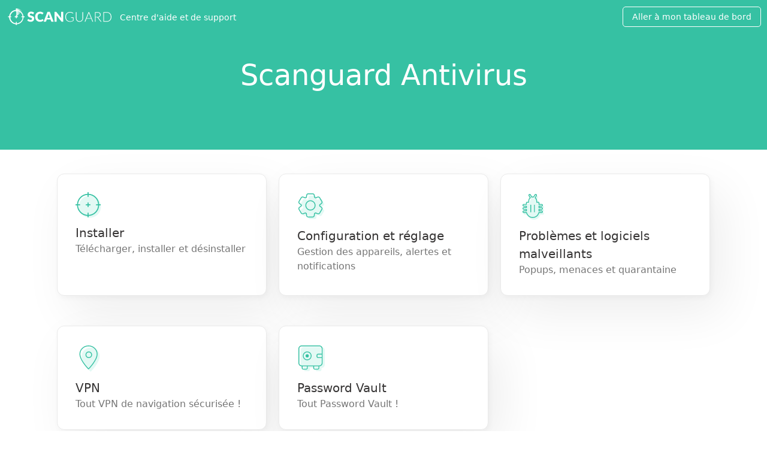

--- FILE ---
content_type: text/html; charset=UTF-8
request_url: https://help.scanguard.com/fr/technologie/un-v
body_size: 4564
content:

<!doctype html>
<html lang="fr">
<head>
  <meta charset="UTF-8">
  <meta name="viewport" content="width=device-width, initial-scale=1, maximum-scale=1.0, shrink-to-fit=no">
  <title>Scanguard</title>  <link rel="icon" type="image/png" href="/favicon.png">

  <link rel="preload" href="/_r/r/44dbf2a22af2-1/font/MaterialIconsOutline.woff2"
        as="font" type="font/woff2" crossorigin>

      <link rel="alternate" hreflang="cs" href="/cs/tech/pr-m"/>
      <link rel="alternate" hreflang="da" href="/da/tech/av"/>
      <link rel="alternate" hreflang="de" href="/de/technik/ein-v"/>
      <link rel="alternate" hreflang="en" href="/en/tech/av"/>
      <link rel="alternate" hreflang="es" href="/es/tecnolog-a/av"/>
      <link rel="alternate" hreflang="it" href="/it/tech/av"/>
      <link rel="alternate" hreflang="nl" href="/nl/technologie/gem"/>
      <link rel="alternate" hreflang="no" href="/no/tech/av"/>
      <link rel="alternate" hreflang="pl" href="/pl/technika/av"/>
      <link rel="alternate" hreflang="pt" href="/pt/tecnologia/av"/>
      <link rel="alternate" hreflang="sv" href="/sv/tech/av"/>
      <link rel="alternate" hreflang="tr" href="/tr/teknoloji/ortalama"/>
    <link href="/_r/v/packaged/remarkd/5849ac5d0f8b-1/resources/css/remarkd.css" rel="stylesheet" type="text/css"><link href="/_r/r/5405eabe5a62-1/theme.min.css" rel="stylesheet" type="text/css">
  </head>
<body class="remarkd page-page  ">

  <header class="header header--fixed container container--collapse container--full header--fixed--affiliate"
          id="primary-header">
    <div class="header__container">
              <div class="header__burger">
          <svg xmlns="http://www.w3.org/2000/svg" viewBox="0 0 48 48" class="menu">
            <path fill="currentColor"
                  d="M41 14H7a2 2 0 0 1 0-4h34a2 2 0 0 1 0 4ZM41 26H7a2 2 0 0 1 0-4h34a2 2 0 0 1 0 4ZM41 38H7a2 2 0 0 1 0-4h34a2 2 0 0 1 0 4Z"/>
          </svg>
          <svg fill="currentColor" xmlns="http://www.w3.org/2000/svg" viewBox="0 0 24 24" class="close hide">
            <path
              d="M4.99 3.99a1 1 0 0 0-.697 1.717L10.586 12l-6.293 6.293a1 1 0 1 0 1.414 1.414L12 13.414l6.293 6.293a1 1 0 1 0 1.414-1.414L13.414 12l6.293-6.293a1 1 0 0 0-.727-1.717 1 1 0 0 0-.687.303L12 10.586 5.707 4.293a1 1 0 0 0-.717-.303z"/>
          </svg>
        </div>
      
      <div class="header__logo">
        <a href="/fr/" title="Scanguard">
          <svg xmlns="https://www.w3.org/2000/svg" viewBox="0 0 420.6 80.6"><path fill="#fff" d="M40.3 69.7c-15.5 0-28.1-12.6-28.1-28.1s12.6-28.1 28.1-28.1c15.5 0 28.1 12.6 28.1 28.1S55.8 69.7 40.3 69.7zm0-52.5a24.41 24.41 0 000 48.8c13.5 0 24.4-11 24.4-24.4 0-13.4-10.9-24.4-24.4-24.4z"/><path fill="#fff" d="M34.2 38.3h12.2V42H34.2z"/><path fill="#fff" d="M38.5 34.1h3.7v12.2h-3.7zM8 38.3h12.2V42H8zM38.5 60.3h3.7v12.2h-3.7zM60.4 38.3h12.2V42H60.4z"/><g><path fill="#fff" d="M38.5 7.9h3.7v12.2h-3.7z"/></g><g><linearGradient id="a" gradientUnits="userSpaceOnUse" x1="40.32" y1="24.01" x2="63.39" y2="24.01"><stop offset="0%" stop-color="#fff"/><stop offset="100%" stop-color="#fff" stop-opacity="0"/></linearGradient><path fill="url(#a)" d="M63.4 17.5c-5.9-6-14-9.7-23.1-9.7v32.4l23.1-22.7z"/></g><g fill="#fff"><path d="M107.1 28.9c-.3.4-.5.7-.8 1-.3.2-.7.3-1.1.3-.4 0-.8-.1-1.3-.4-.5-.3-1-.5-1.6-.9-.6-.3-1.3-.6-2-.9s-1.6-.4-2.6-.4c-1.7 0-2.9.4-3.7 1.1-.8.7-1.2 1.7-1.2 2.9 0 .8.2 1.4.7 1.9.5.5 1.1 1 1.9 1.3.8.4 1.7.7 2.8 1s2.1.7 3.2 1 2.1.8 3.2 1.3c1 .5 1.9 1.2 2.8 2 .8.8 1.5 1.8 1.9 2.9s.7 2.5.7 4.1c0 1.8-.3 3.4-.9 5s-1.5 2.9-2.7 4.1-2.6 2.1-4.3 2.7c-1.7.7-3.7 1-5.9 1-1.2 0-2.4-.1-3.7-.4-1.2-.2-2.4-.6-3.6-1a16.82 16.82 0 01-6-3.7l2.6-4.2c.2-.3.5-.6.8-.8.3-.2.7-.3 1.1-.3.5 0 1.1.2 1.6.5s1.1.7 1.8 1.1c.7.4 1.5.8 2.3 1.1.9.3 1.9.5 3.1.5 1.6 0 2.9-.4 3.8-1.1.9-.7 1.3-1.8 1.3-3.4 0-.9-.2-1.6-.7-2.2-.5-.6-1.1-1-1.9-1.4-.8-.4-1.7-.7-2.7-1l-3.1-.9c-1.1-.3-2.1-.8-3.1-1.3s-1.9-1.2-2.7-2c-.8-.8-1.5-1.8-1.9-3.1-.5-1.2-.7-2.7-.7-4.5 0-1.4.3-2.9.9-4.2.6-1.4 1.4-2.6 2.6-3.7 1.1-1.1 2.5-1.9 4.2-2.6 1.6-.6 3.5-1 5.6-1 1.2 0 2.3.1 3.5.3s2.2.5 3.2.8c1 .4 1.9.8 2.8 1.3.9.5 1.7 1.1 2.3 1.7l-2.5 4.5zM141.9 49.6c.2 0 .4 0 .6.1.2.1.4.2.6.4l3.5 3.7c-1.6 2-3.5 3.6-5.8 4.6-2.3 1-5.1 1.5-8.3 1.5-2.9 0-5.6-.5-7.9-1.5-2.3-1-4.3-2.4-5.9-4.1-1.6-1.8-2.9-3.8-3.7-6.2-.9-2.4-1.3-5-1.3-7.8 0-2.9.5-5.5 1.4-7.9.9-2.4 2.2-4.5 3.9-6.2s3.7-3.1 6.1-4.1c2.4-1 5-1.5 7.8-1.5 1.4 0 2.8.1 4.1.4 1.3.3 2.5.6 3.6 1.1s2.1 1 3.1 1.6 1.8 1.3 2.5 2.1l-3 4c-.2.2-.4.5-.7.7-.3.2-.6.3-1.1.3-.3 0-.6-.1-.9-.2-.3-.1-.6-.3-.9-.5-.3-.2-.7-.4-1-.7-.4-.2-.8-.5-1.3-.7-.5-.2-1.1-.4-1.8-.5-.7-.1-1.5-.2-2.4-.2-1.5 0-2.8.3-4.1.8a8.2 8.2 0 00-3.2 2.4c-.9 1-1.6 2.3-2.1 3.9-.5 1.5-.7 3.3-.7 5.2 0 2 .3 3.7.8 5.3.5 1.5 1.3 2.8 2.2 3.9s2 1.8 3.2 2.4c1.2.5 2.6.8 4 .8.8 0 1.6 0 2.2-.1.7-.1 1.3-.2 1.9-.4a7.74 7.74 0 003.2-1.9c.2-.2.4-.3.7-.4.2-.2.4-.3.7-.3zM185.9 59.6H179c-.8 0-1.4-.2-1.9-.5s-.8-.8-1.1-1.4l-2.3-6.7H159l-2.3 6.7a3.05 3.05 0 01-2.9 1.9h-7l14.9-38.5h9.2l15 38.5zm-14.2-14.7l-3.6-10.6c-.3-.7-.5-1.5-.8-2.4-.3-.9-.6-1.9-.9-2.9-.3 1.1-.5 2.1-.8 3-.3.9-.6 1.7-.8 2.4l-3.5 10.5h10.4zM223.3 21.1v38.5h-4.7c-.7 0-1.3-.1-1.7-.3-.5-.2-.9-.6-1.4-1.2l-18.2-23c.1.7.1 1.4.1 2v22.5h-7.9V21.1h4.7c.4 0 .7 0 1 .1.3 0 .5.1.7.2.2.1.4.2.6.4l.7.7 18.3 23.1c-.1-.7-.1-1.5-.2-2.2 0-.7-.1-1.4-.1-2V21.1h8.1zM263.2 42.6v13.3a22.5 22.5 0 01-13.1 4.1c-3 0-5.6-.5-8-1.4-2.4-.9-4.4-2.2-6-3.9-1.7-1.7-2.9-3.7-3.8-6s-1.3-5-1.3-7.9c0-2.9.4-5.5 1.3-7.9.9-2.4 2.1-4.4 3.8-6s3.6-3 5.9-3.9 4.9-1.4 7.8-1.4c1.4 0 2.7.1 4 .3 1.2.2 2.3.5 3.4.9 1 .4 2 .8 2.9 1.4.9.6 1.8 1.2 2.6 1.9l-.7 1.2c-.2.4-.6.5-1.1.3-.3-.1-.6-.4-1.1-.7-.5-.4-1.2-.8-2-1.2-.9-.4-1.9-.8-3.2-1.1-1.3-.3-2.8-.5-4.7-.5-2.4 0-4.6.4-6.6 1.2-2 .8-3.6 1.9-5 3.3s-2.5 3.2-3.2 5.3c-.7 2.1-1.1 4.4-1.1 7 0 2.6.4 5 1.1 7.1.7 2.1 1.8 3.9 3.3 5.3 1.4 1.5 3.1 2.6 5.2 3.4 2 .8 4.3 1.2 6.9 1.2 1.1 0 2.1-.1 3.1-.2.9-.1 1.8-.3 2.7-.6.9-.3 1.7-.6 2.5-1s1.6-.8 2.4-1.3V44.7H254c-.2 0-.4-.1-.5-.2-.1-.1-.2-.3-.2-.4v-1.5h9.9zM286.6 57.7c1.8 0 3.4-.3 4.8-.9s2.6-1.5 3.6-2.6 1.7-2.4 2.3-3.9c.5-1.5.8-3.1.8-4.9V22.2h2.7v23.1a15.72 15.72 0 01-3.8 10.5c-1.2 1.3-2.7 2.4-4.5 3.1-1.8.8-3.7 1.1-5.9 1.1s-4.2-.4-5.9-1.1c-1.8-.8-3.2-1.8-4.5-3.1-1.2-1.3-2.2-2.9-2.8-4.7-.7-1.8-1-3.7-1-5.8V22.2h2.7v23.1c0 1.7.3 3.4.8 4.9.5 1.5 1.3 2.8 2.2 3.9a11.31 11.31 0 008.5 3.6zM339.8 59.6h-2.1c-.2 0-.5-.1-.6-.2-.2-.1-.3-.3-.4-.5L332.4 48H314l-4.4 10.9c-.1.2-.2.4-.4.5-.2.1-.4.2-.6.2h-2.1l15.3-37.4h2.7l15.3 37.4zM331.5 46l-7.6-18.9c-.3-.6-.5-1.4-.8-2.2l-.3 1.2c-.1.4-.3.7-.4 1L314.8 46h16.7zM372.6 59.6h-2.3c-.3 0-.6 0-.8-.1s-.4-.3-.6-.5l-12-15.2c-.1-.2-.3-.4-.4-.5-.2-.1-.3-.3-.5-.3-.2-.1-.4-.1-.7-.2s-.6-.1-.9-.1h-4.9v16.9h-2.7V22.2h9.6c4.3 0 7.5.8 9.7 2.5s3.2 4.1 3.2 7.3c0 1.4-.2 2.7-.7 3.9-.5 1.2-1.2 2.2-2.1 3.1-.9.9-2 1.6-3.4 2.2-1.3.6-2.8.9-4.4 1.1.4.3.8.6 1.1 1.1l12.8 16.2zM356 40.7c1.7 0 3.1-.2 4.5-.6 1.3-.4 2.4-1 3.3-1.7s1.6-1.6 2.1-2.7c.5-1 .7-2.2.7-3.5 0-2.7-.9-4.6-2.6-5.9-1.7-1.3-4.3-1.9-7.6-1.9h-6.9v16.3h6.5zM411.2 40.9c0 2.9-.4 5.5-1.3 7.8s-2.1 4.3-3.7 5.9a16.1 16.1 0 01-5.6 3.7c-2.2.9-4.6 1.3-7.3 1.3h-13.7V22.2h13.7c2.6 0 5.1.4 7.3 1.3s4.1 2.1 5.6 3.7c1.6 1.6 2.8 3.6 3.7 5.9.8 2.3 1.3 4.9 1.3 7.8zm-2.8 0c0-2.6-.4-4.9-1.1-7-.7-2-1.7-3.8-3.1-5.2-1.3-1.4-2.9-2.5-4.8-3.2-1.9-.7-3.9-1.1-6.1-1.1h-11v33h11c2.2 0 4.3-.4 6.1-1.1s3.4-1.8 4.8-3.2c1.3-1.4 2.3-3.1 3.1-5.2.7-2.1 1.1-4.4 1.1-7z"/></g></svg>          <span class="header__logo__text">Centre d'aide et de support</span>
        </a>
      </div>

      <div class="header__navigation-wrapper"></div>

              <div class="header__cta">
          <div class="header__download header__section">
            <a href="https://dashboard.scanguard.com/" class="button downloadlink">Aller à mon tableau de bord</a>
          </div>
        </div>
      
    </div>
      </header>


<div id="wrap-content">
  <div class="doc-page render--page with-hero with-hero">

      <div class="hero-banner"><div class="hero-banner__container"><div class="hero-banner__content"><h1>Scanguard Antivirus</h1></div></div></div>  
  

  <div class="doc-page__content">
    <main><div class="remarkd-section section--level0 section--with-content"><div class="boxes"><a href="/fr/technologie/un-v/mettre-en-place" class="box"><div class="box__image"><img src="https://support-image.scanguard.com/scanguard-logo.svg" alt="" /></div><div class="box__text-wrap"><div class="box__title">Installer</div><div class="box__text">Télécharger, installer et désinstaller</div></div></a>
<a href="/fr/technologie/un-v/param-tres-av" class="box"><div class="box__image"><img src="https://support-image.scanguard.com/sg-settings.svg" alt="" /></div><div class="box__text-wrap"><div class="box__title">Configuration et réglage</div><div class="box__text">Gestion des appareils, alertes et notifications</div></div></a>
<a href="/fr/technologie/un-v/av-malware" class="box"><div class="box__image"><img src="https://support-image.scanguard.com/sg-malware.svg" alt="" /></div><div class="box__text-wrap"><div class="box__title">Problèmes et logiciels malveillants</div><div class="box__text">Popups, menaces et quarantaine</div></div></a></div><div class="boxes"><a href="/fr/technologie/un-v/av-vpn" class="box"><div class="box__image"><img src="https://support-image.scanguard.com/sg-vpn.svg" alt="" /></div><div class="box__text-wrap"><div class="box__title">VPN</div><div class="box__text">Tout VPN de navigation sécurisée !</div></div></a>
<a href="/fr/technologie/un-v/av-password-vault" class="box"><div class="box__image"><img src="https://support-image.scanguard.com/sg-password-vault.svg" alt="" /></div><div class="box__text-wrap"><div class="box__title">Password Vault</div><div class="box__text">Tout Password Vault !</div></div></a></div></div></main>      </div>
</div>
</div>

  <footer id="primary-footer">
    <div class="footer__wrap">
      <div class="footer__logo">
        <a href="#" title="Scanguard">
          <svg xmlns="http://www.w3.org/2000/svg" viewBox="0 0 420.6 80.6"><path fill="#2D3E51" d="M40.3 69.7c-15.5 0-28.1-12.6-28.1-28.1s12.6-28.1 28.1-28.1c15.5 0 28.1 12.6 28.1 28.1S55.8 69.7 40.3 69.7zm0-52.5c-13.4 0-24.3 11-24.3 24.4C16 55 26.9 66 40.3 66c13.5 0 24.4-11 24.4-24.4 0-13.4-10.9-24.4-24.4-24.4z"/><path fill="#2D3E51" d="M34.2 38.3h12.2V42H34.2z"/><path fill="#2D3E51" d="M38.5 34.1h3.7v12.2h-3.7zM8 38.3h12.2V42H8zM38.5 60.3h3.7v12.2h-3.7zM60.4 38.3h12.2V42H60.4zM38.5 7.9h3.7v12.2h-3.7z"/><linearGradient id="a" x1="40.325" x2="63.395" y1="24.008" y2="24.008" gradientUnits="userSpaceOnUse"><stop offset="0%" style="stop-color:#2d3e51"/><stop offset="100%" style="stop-color:#2d3e51;stop-opacity:0"/></linearGradient><path fill="url(#a)" d="M63.4 17.5c-5.9-6-14-9.7-23.1-9.7v32.4l23.1-22.7z"/><g fill="#2C3E50"><path d="M107.1 28.9c-.3.4-.5.7-.8 1-.3.2-.7.3-1.1.3-.4 0-.8-.1-1.3-.4-.5-.3-1-.5-1.6-.9-.6-.3-1.3-.6-2-.9s-1.6-.4-2.6-.4c-1.7 0-2.9.4-3.7 1.1-.8.7-1.2 1.7-1.2 2.9 0 .8.2 1.4.7 1.9.5.5 1.1 1 1.9 1.3.8.4 1.7.7 2.8 1s2.1.7 3.2 1 2.1.8 3.2 1.3c1 .5 1.9 1.2 2.8 2 .8.8 1.5 1.8 1.9 2.9s.7 2.5.7 4.1c0 1.8-.3 3.4-.9 5s-1.5 2.9-2.7 4.1-2.6 2.1-4.3 2.7c-1.7.7-3.7 1-5.9 1-1.2 0-2.4-.1-3.7-.4-1.2-.2-2.4-.6-3.6-1-1.2-.4-2.3-1-3.3-1.6-1-.6-1.9-1.3-2.7-2.1l2.6-4.2c.2-.3.5-.6.8-.8.3-.2.7-.3 1.1-.3.5 0 1.1.2 1.6.5s1.1.7 1.8 1.1c.7.4 1.5.8 2.3 1.1.9.3 1.9.5 3.1.5 1.6 0 2.9-.4 3.8-1.1.9-.7 1.3-1.8 1.3-3.4 0-.9-.2-1.6-.7-2.2-.5-.6-1.1-1-1.9-1.4-.8-.4-1.7-.7-2.7-1-1-.3-2.1-.6-3.1-.9-1.1-.3-2.1-.8-3.1-1.3s-1.9-1.2-2.7-2c-.8-.8-1.5-1.8-1.9-3.1-.5-1.2-.7-2.7-.7-4.5 0-1.4.3-2.9.9-4.2.6-1.4 1.4-2.6 2.6-3.7 1.1-1.1 2.5-1.9 4.2-2.6 1.6-.6 3.5-1 5.6-1 1.2 0 2.3.1 3.5.3s2.2.5 3.2.8c1 .4 1.9.8 2.8 1.3.9.5 1.7 1.1 2.3 1.7l-2.5 4.5zM141.9 49.6c.2 0 .4 0 .6.1.2.1.4.2.6.4l3.5 3.7c-1.6 2-3.5 3.6-5.8 4.6-2.3 1-5.1 1.5-8.3 1.5-2.9 0-5.6-.5-7.9-1.5-2.3-1-4.3-2.4-5.9-4.1-1.6-1.8-2.9-3.8-3.7-6.2-.9-2.4-1.3-5-1.3-7.8 0-2.9.5-5.5 1.4-7.9.9-2.4 2.2-4.5 3.9-6.2s3.7-3.1 6.1-4.1c2.4-1 5-1.5 7.8-1.5 1.4 0 2.8.1 4.1.4 1.3.3 2.5.6 3.6 1.1s2.1 1 3.1 1.6 1.8 1.3 2.5 2.1l-3 4c-.2.2-.4.5-.7.7-.3.2-.6.3-1.1.3-.3 0-.6-.1-.9-.2-.3-.1-.6-.3-.9-.5-.3-.2-.7-.4-1-.7-.4-.2-.8-.5-1.3-.7-.5-.2-1.1-.4-1.8-.5-.7-.1-1.5-.2-2.4-.2-1.5 0-2.8.3-4.1.8a8.2 8.2 0 0 0-3.2 2.4c-.9 1-1.6 2.3-2.1 3.9-.5 1.5-.7 3.3-.7 5.2 0 2 .3 3.7.8 5.3.5 1.5 1.3 2.8 2.2 3.9s2 1.8 3.2 2.4c1.2.5 2.6.8 4 .8.8 0 1.6 0 2.2-.1.7-.1 1.3-.2 1.9-.4.6-.2 1.1-.4 1.6-.7.5-.3 1-.7 1.6-1.2.2-.2.4-.3.7-.4.2-.2.4-.3.7-.3zM185.9 59.6H179c-.8 0-1.4-.2-1.9-.5s-.8-.8-1.1-1.4l-2.3-6.7H159l-2.3 6.7c-.2.5-.5.9-1 1.3s-1.1.6-1.9.6h-7l14.9-38.5h9.2l15 38.5zm-14.2-14.7-3.6-10.6c-.3-.7-.5-1.5-.8-2.4-.3-.9-.6-1.9-.9-2.9-.3 1.1-.5 2.1-.8 3-.3.9-.6 1.7-.8 2.4l-3.5 10.5h10.4zM223.3 21.1v38.5h-4.7c-.7 0-1.3-.1-1.7-.3-.5-.2-.9-.6-1.4-1.2l-18.2-23c.1.7.1 1.4.1 2v22.5h-7.9V21.1h4.7c.4 0 .7 0 1 .1.3 0 .5.1.7.2.2.1.4.2.6.4l.7.7 18.3 23.1c-.1-.7-.1-1.5-.2-2.2 0-.7-.1-1.4-.1-2V21.1h8.1zM263.2 42.6v13.3c-1.9 1.3-3.9 2.3-6 3-2.1.7-4.5 1.1-7.1 1.1-3 0-5.6-.5-8-1.4-2.4-.9-4.4-2.2-6-3.9-1.7-1.7-2.9-3.7-3.8-6s-1.3-5-1.3-7.9c0-2.9.4-5.5 1.3-7.9.9-2.4 2.1-4.4 3.8-6s3.6-3 5.9-3.9 4.9-1.4 7.8-1.4c1.4 0 2.7.1 4 .3 1.2.2 2.3.5 3.4.9 1 .4 2 .8 2.9 1.4.9.6 1.8 1.2 2.6 1.9l-.7 1.2c-.2.4-.6.5-1.1.3-.3-.1-.6-.4-1.1-.7-.5-.4-1.2-.8-2-1.2-.9-.4-1.9-.8-3.2-1.1-1.3-.3-2.8-.5-4.7-.5-2.4 0-4.6.4-6.6 1.2-2 .8-3.6 1.9-5 3.3s-2.5 3.2-3.2 5.3c-.7 2.1-1.1 4.4-1.1 7 0 2.6.4 5 1.1 7.1.7 2.1 1.8 3.9 3.3 5.3 1.4 1.5 3.1 2.6 5.2 3.4 2 .8 4.3 1.2 6.9 1.2 1.1 0 2.1-.1 3.1-.2.9-.1 1.8-.3 2.7-.6.9-.3 1.7-.6 2.5-1s1.6-.8 2.4-1.3V44.7H254c-.2 0-.4-.1-.5-.2-.1-.1-.2-.3-.2-.4v-1.5h9.9zM286.6 57.7c1.8 0 3.4-.3 4.8-.9s2.6-1.5 3.6-2.6 1.7-2.4 2.3-3.9c.5-1.5.8-3.1.8-4.9V22.2h2.7v23.1c0 2.1-.3 4-1 5.8-.7 1.8-1.6 3.4-2.8 4.7-1.2 1.3-2.7 2.4-4.5 3.1-1.8.8-3.7 1.1-5.9 1.1s-4.2-.4-5.9-1.1c-1.8-.8-3.2-1.8-4.5-3.1-1.2-1.3-2.2-2.9-2.8-4.7-.7-1.8-1-3.7-1-5.8V22.2h2.7v23.1c0 1.7.3 3.4.8 4.9.5 1.5 1.3 2.8 2.2 3.9 1 1.1 2.2 2 3.6 2.6 1.5.7 3.1 1 4.9 1zM339.8 59.6h-2.1c-.2 0-.5-.1-.6-.2-.2-.1-.3-.3-.4-.5L332.4 48H314l-4.4 10.9c-.1.2-.2.4-.4.5-.2.1-.4.2-.6.2h-2.1l15.3-37.4h2.7l15.3 37.4zM331.5 46l-7.6-18.9c-.3-.6-.5-1.4-.8-2.2l-.3 1.2c-.1.4-.3.7-.4 1L314.8 46h16.7zM372.6 59.6h-2.3c-.3 0-.6 0-.8-.1s-.4-.3-.6-.5l-12-15.2c-.1-.2-.3-.4-.4-.5-.2-.1-.3-.3-.5-.3-.2-.1-.4-.1-.7-.2s-.6-.1-.9-.1h-4.9v16.9h-2.7V22.2h9.6c4.3 0 7.5.8 9.7 2.5s3.2 4.1 3.2 7.3c0 1.4-.2 2.7-.7 3.9-.5 1.2-1.2 2.2-2.1 3.1-.9.9-2 1.6-3.4 2.2-1.3.6-2.8.9-4.4 1.1.4.3.8.6 1.1 1.1l12.8 16.2zM356 40.7c1.7 0 3.1-.2 4.5-.6 1.3-.4 2.4-1 3.3-1.7s1.6-1.6 2.1-2.7c.5-1 .7-2.2.7-3.5 0-2.7-.9-4.6-2.6-5.9-1.7-1.3-4.3-1.9-7.6-1.9h-6.9v16.3h6.5zM411.2 40.9c0 2.9-.4 5.5-1.3 7.8s-2.1 4.3-3.7 5.9c-1.6 1.6-3.5 2.9-5.6 3.7-2.2.9-4.6 1.3-7.3 1.3h-13.7V22.2h13.7c2.6 0 5.1.4 7.3 1.3s4.1 2.1 5.6 3.7c1.6 1.6 2.8 3.6 3.7 5.9.8 2.3 1.3 4.9 1.3 7.8zm-2.8 0c0-2.6-.4-4.9-1.1-7-.7-2-1.7-3.8-3.1-5.2-1.3-1.4-2.9-2.5-4.8-3.2-1.9-.7-3.9-1.1-6.1-1.1h-11v33h11c2.2 0 4.3-.4 6.1-1.1s3.4-1.8 4.8-3.2c1.3-1.4 2.3-3.1 3.1-5.2.7-2.1 1.1-4.4 1.1-7z"/></g></svg>        </a>
      </div>
      
  <div class="flag-component">
    <div class="flag-component__wrapper">
      <ul>
        <li>
          <span class="fflag ff-md fflag-FR"></span>
          <ul>
                          <li>
                <a href="/cs/tech/pr-m" class="fflag fflag-CS ff-md">
                  CS                </a>
              </li>
                          <li>
                <a href="/da/tech/av" class="fflag fflag-DK ff-md">
                  DA                </a>
              </li>
                          <li>
                <a href="/de/technik/ein-v" class="fflag fflag-DE ff-md">
                  DE                </a>
              </li>
                          <li>
                <a href="/en/tech/av" class="fflag fflag-GB ff-md">
                  EN                </a>
              </li>
                          <li>
                <a href="/es/tecnolog-a/av" class="fflag fflag-ES ff-md">
                  ES                </a>
              </li>
                          <li>
                <a href="/it/tech/av" class="fflag fflag-IT ff-md">
                  IT                </a>
              </li>
                          <li>
                <a href="/nl/technologie/gem" class="fflag fflag-NL ff-md">
                  NL                </a>
              </li>
                          <li>
                <a href="/no/tech/av" class="fflag fflag-NO ff-md">
                  NO                </a>
              </li>
                          <li>
                <a href="/pl/technika/av" class="fflag fflag-PL ff-md">
                  PL                </a>
              </li>
                          <li>
                <a href="/pt/tecnologia/av" class="fflag fflag-PT ff-md">
                  PT                </a>
              </li>
                          <li>
                <a href="/sv/tech/av" class="fflag fflag-SE ff-md">
                  SV                </a>
              </li>
                          <li>
                <a href="/tr/teknoloji/ortalama" class="fflag fflag-TR ff-md">
                  TR                </a>
              </li>
                      </ul>
        </li>
      </ul>
    </div>
  </div>
      <ul class="links">
                  <li>
            <a href="https://scanguard.com/privacy" target="_blank">
              Politique de confidentialité            </a>
          </li>
                          <li>
            <a href="https://scanguard.com/terms" target="_blank">
              CLUF            </a>
          </li>
                          <li>
            <a href="https://scanguard.com/terms" target="_blank">
              termes et conditions            </a>
          </li>
                                              </ul>
    </div>
  </footer>


<style>
  :root {
    --brand-color-accent: 54, 193, 163;
    --brand-color-hero: 54, 193, 163;
    --brand-color-hero-text: 255, 255, 255;
   --brand-color-button: 54, 193, 163;
  }

  body .conum[data-value], body li.callout::before {
    background-color: rgb(var(--brand-color-accent))
  }

  body .tab-group ul.tab-header li a.active {
    border-bottom-color: rgb(var(--brand-color-accent))
  }
</style>

<script src="/_r/r/66b1ac038a4a-1/theme.min.js"></script><script src="/_r/v/packaged/form/9112221aeb58-1/js/dist/form.min.js"></script><script src="/_r/v/packaged/remarkd/4560536a31c2-1/resources/js/tabs.js"></script><script src="/_r/v/packaged/remarkd/9fd09e4e3361-1/resources/js/accordion.js"></script></body>
</html>


--- FILE ---
content_type: text/css; charset=UTF-8
request_url: https://help.scanguard.com/_r/v/packaged/remarkd/5849ac5d0f8b-1/resources/css/remarkd.css
body_size: 1273
content:
.remarkd .monospace,.remarkd code{font-family:monospace;color:#000;background:rgba(71,87,120,0.1);padding:1px 4px;border-radius:3px;white-space:pre-line}.remarkd .monospace{display:inline-block}.remarkd code{display:block;overflow:auto}.remarkd .highlight{display:inline-block;background-color:#dfeff1;padding:0 4px}.remarkd .hint-tip{position:relative;margin:16px 0;padding:12px;border:1px solid #63b7de;border-radius:3px;background:#e7f5f9;padding-left:40px}.remarkd .hint-tip:before{content:'';position:absolute;background:url("data:image/svg+xml,%3Csvg xmlns='http://www.w3.org/2000/svg' aria-hidden='true' viewBox='0 0 352 512'%3E%3Cpath fill='%230a5aa9' d='M96.06 454.35a32.01 32.01 0 005.36 17.69l17.09 25.69a31.99 31.99 0 0026.64 14.28h61.71a31.99 31.99 0 0026.64-14.28l17.09-25.69a31.99 31.99 0 005.36-17.69l.04-38.35H96.01l.05 38.35zM0 176c0 44.37 16.45 84.85 43.56 115.78 16.52 18.85 42.36 58.23 52.21 91.45l.11.78h160.24l.11-.78c9.85-33.22 35.69-72.6 52.21-91.45A175.02 175.02 0 00352 176C352 78.61 272.91-.3 175.45 0 73.44.31 0 82.97 0 176zm176-80c-44.11 0-80 35.89-80 80a16 16 0 11-32 0c0-61.76 50.24-112 112-112a16 16 0 110 32z'/%3E%3C/svg%3E") no-repeat center center;top:8px;left:15px;width:14px;height:100%;max-height:30px;display:flex;justify-content:center;align-items:center}.remarkd .hint-tip,.remarkd .hint-caption,.remarkd .hint-tip .hint-caption{color:#0a5aa9}.remarkd .hint-caption{padding-right:10px}.remarkd .hint-important .hint-caption,.remarkd .hint-danger .hint-caption{color:#c0392b}.remarkd .hint-important,.remarkd .hint-danger{margin:16px 0;padding:12px;border-left:3px solid #c0392b;background:#f4dddb}.remarkd .hint-note .hint-caption,.remarkd .hint-notice .hint-caption{color:#276bae}.remarkd .hint-note,.remarkd .hint-notice{margin:16px 0;padding:12px;border-left:3px solid #276bae;background:#e6f0f7}.remarkd .hint-success .remarkd .hint-caption{color:#17964b}.remarkd .hint-success{margin:16px 0;padding:12px;border-left:3px solid #17964b;background:#e6f7e6}.remarkd .hint-warning .hint-caption{color:#f18f0f}.remarkd .hint-warning{margin:16px 0;padding:12px;border-left:3px solid #f18f0f;background:#fcf3e3}.remarkd table{border-collapse:separate;border-spacing:1px;background:#BFCFDA;margin:12px 0;word-break:normal}.remarkd table th,.remarkd table td{text-align:left}.remarkd table th{font-weight:bold;padding:4px 6px;background:#F8F9FC}.remarkd table td{background:#fff;padding:3px 6px}.remarkd ul.tab-header{display:flex;border-bottom:1px solid #d8dee4;margin-bottom:0;padding:0}.remarkd ul.tab-header li{display:block}.remarkd ul.tab-header li a{color:#000;padding:10px;text-align:center;display:block;border-bottom:2px solid transparent;text-decoration:none}.remarkd ul.tab-header li a:hover{border-bottom-color:rgba(143,143,143,0.2)}.remarkd ul.tab-header li a.active{border-bottom-color:#5c7ef6;font-weight:600}.remarkd .tabs .tab{display:none;padding:10px}.remarkd .tabs .tab:first-of-type{display:block}.remarkd .video-container{position:relative;overflow:hidden;width:100%;padding-top:56.25%}.remarkd .video-container video{position:absolute;top:0;left:0;bottom:0;right:0;width:100%;height:100%}.remarkd .video-container iframe{position:absolute;top:0;left:0;bottom:0;right:0;width:100%;height:100%}.remarkd .tooltip{border-bottom:1px dashed rgba(0,0,0,0.1)}.remarkd .well{border:1px solid rgba(0,0,0,0.04);background:rgba(0,0,0,0.03);border-radius:6px;padding:15px}.remarkd sup.reference{line-height:1em;font-size:80%}.remarkd sup.reference a:link{text-decoration:none;color:#0041fd}.remarkd ol.reference li{padding:5px;font-size:90%}.remarkd ol.reference li:target{background:rgba(0,112,243,0.10);border-radius:5px}.remarkd a.reference-tobody{text-decoration:none;font-weight:600;color:black}.remarkd sup.reference a:target{font-weight:600}.remarkd h1:target,.remarkd h2:target,.remarkd h3:target,.remarkd h4:target,.remarkd h5:target,.remarkd h6:target{background:rgba(0,112,243,0.10);border-radius:5px}.remarkd .accordion-container .accordion{box-sizing:border-box;background-color:rgba(71,87,120,0.08);color:#444;cursor:pointer;padding:18px;width:100%;text-align:left;border:none;outline:none;transition:0.4s}.remarkd .accordion-container .panel{padding:0 18px;background-color:white;max-height:0;overflow:hidden;transition:max-height 0.2s ease-out}.remarkd .accordion-container .accordion.active,.remarkd .accordion-container .accordion:hover{background-color:#dcdcdc}.remarkd .accordion-container .accordion:after{content:'\02795';font-size:13px;color:#c4c4c4;float:right;margin-left:5px}.remarkd .accordion-container .accordion.active:after{content:"\2796"}

--- FILE ---
content_type: text/css; charset=UTF-8
request_url: https://help.scanguard.com/_r/r/5405eabe5a62-1/theme.min.css
body_size: 15122
content:
@charset "UTF-8";*,:after,:before{border:0 solid;-webkit-box-sizing:border-box;-moz-box-sizing:border-box;box-sizing:border-box}html{-webkit-text-size-adjust:100%;color:#2c3035;font-family:Roboto,ui-sans-serif,system-ui,-apple-system,BlinkMacSystemFont,Segoe UI,Helvetica Neue,Arial,Noto Sans,sans-serif,Apple Color Emoji,Segoe UI Emoji,Segoe UI Symbol,Noto Color Emoji;line-height:1.5;-moz-tab-size:4;-o-tab-size:4;tab-size:4}:after,:before{font-family:Roboto,ui-sans-serif,system-ui,-apple-system,BlinkMacSystemFont,Segoe UI,Helvetica Neue,Arial,Noto Sans,sans-serif,Apple Color Emoji,Segoe UI Emoji,Segoe UI Symbol,Noto Color Emoji}body{line-height:inherit;margin:0}hr{border-top-width:1px;color:inherit;height:0}abbr:where([title]){-webkit-text-decoration:underline dotted;text-decoration:underline dotted}h1,h2,h3,h4,h5,h6{color:#1f2937;font-size:inherit;font-weight:inherit}a{color:inherit;text-decoration:inherit}b,strong{font-weight:bolder}code,kbd,pre,samp{font-family:ui-monospace,SFMono-Regular,Menlo,Monaco,Consolas,Liberation Mono,Courier New,monospace;font-size:1em}small{font-size:80%}sub,sup{font-size:75%;line-height:0;position:relative;vertical-align:baseline}sub{bottom:-.25em}sup{top:-.5em}table{border-collapse:collapse;border-color:inherit;text-indent:0}button,input,optgroup,select,textarea{color:inherit;font-family:inherit;font-size:100%;font-weight:inherit;line-height:inherit;margin:0;padding:0}button,select{text-transform:none}[type=button],[type=reset],[type=submit],button{-webkit-appearance:button;background-color:transparent;background-image:none}:-moz-focusring{outline:auto}:-moz-ui-invalid{box-shadow:none}progress{vertical-align:baseline}::-webkit-inner-spin-button,::-webkit-outer-spin-button{height:auto}[type=search]{-webkit-appearance:textfield;outline-offset:-2px}::-webkit-search-decoration{-webkit-appearance:none}::-webkit-file-upload-button{-webkit-appearance:button;font:inherit}summary{display:list-item}blockquote,dd,dl,figure,h1,h2,h3,h4,h5,h6,hr,p,pre{margin:0}fieldset{margin:0}fieldset,legend{padding:0}menu,ol,ul{list-style:none;margin:0;padding:0}textarea{resize:vertical}input::-webkit-input-placeholder,textarea::-webkit-input-placeholder{color:#9ca3af;opacity:1}input::-moz-placeholder,textarea::-moz-placeholder{color:#9ca3af;opacity:1}input:-ms-input-placeholder,textarea:-ms-input-placeholder{color:#9ca3af;opacity:1}input::-ms-input-placeholder,textarea::-ms-input-placeholder{color:#9ca3af;opacity:1}input::placeholder,textarea::placeholder{color:#9ca3af;opacity:1}[role=button],button{cursor:pointer}:disabled{cursor:default}audio,canvas,embed,iframe,img,object,svg,video{vertical-align:middle}img,video{height:auto;max-width:100%}[hidden]{display:none}li{line-height:1.5;margin:15px 0;padding:0}li::marker{line-height:1rem!important}@font-face{font-display:swap;font-family:Roboto;font-style:normal;font-weight:100;src:url(/_r/r/ca7862d54537-1/font/Roboto-Thin.ttf) format("ttf")}@font-face{font-display:swap;font-family:Roboto;font-style:italic;font-weight:100;src:url(/_r/r/ca1009870e9f-1/font/Roboto-ThinItalic.ttf) format("ttf")}@font-face{font-display:swap;font-family:Roboto;font-style:normal;font-weight:300;src:url(/_r/r/5a432583f96a-1/font/Roboto-Light.ttf) format("ttf")}@font-face{font-display:swap;font-family:Roboto;font-style:italic;font-weight:300;src:url(/_r/r/f82053b10ed7-1/font/Roboto-LightItalic.ttf) format("ttf")}@font-face{font-display:swap;font-family:Roboto;font-style:normal;font-weight:400;src:url(/_r/r/d924ee555912-1/font/Roboto-Regular.ttf) format("ttf")}@font-face{font-display:swap;font-family:Roboto;font-style:italic;font-weight:400;src:url(/_r/r/8243d98fb72d-1/font/Roboto-Italic.ttf) format("ttf")}@font-face{font-display:swap;font-family:Roboto;font-style:normal;font-weight:500;src:url(/_r/r/9e1d58cc5a08-1/font/Roboto-Medium.ttf) format("ttf")}@font-face{font-display:swap;font-family:Roboto;font-style:italic;font-weight:500;src:url(/_r/r/8e5bc2da8ab7-1/font/Roboto-MediumItalic.ttf) format("ttf")}@font-face{font-display:swap;font-family:Roboto;font-style:normal;font-weight:600;src:url(font/Roboto-SemiBold.ttf) format("ttf")}@font-face{font-display:swap;font-family:Roboto;font-style:italic;font-weight:600;src:url(font/Roboto-SemiBoldItalic.ttf) format("ttf")}@font-face{font-display:swap;font-family:Roboto;font-style:normal;font-weight:700;src:url(/_r/r/a7129aab93ef-1/font/Roboto-Bold.ttf) format("ttf")}@font-face{font-display:swap;font-family:Roboto;font-style:italic;font-weight:700;src:url(/_r/r/2a8240e95dfd-1/font/Roboto-BoldItalic.ttf) format("ttf")}@font-face{font-display:swap;font-family:Roboto;font-style:normal;font-weight:800;src:url(font/Roboto-ExtraBold.ttf) format("ttf")}@font-face{font-display:swap;font-family:Roboto;font-style:italic;font-weight:800;src:url(font/Roboto-ExtraBoldItalic.ttf) format("ttf")}@font-face{font-display:swap;font-family:Roboto;font-style:normal;font-weight:900;src:url(/_r/r/38ee135da164-1/font/Roboto-Black.ttf) format("ttf")}@font-face{font-display:swap;font-family:Roboto;font-style:italic;font-weight:900;src:url(/_r/r/976131d74a1b-1/font/Roboto-BlackItalic.ttf) format("ttf")}@font-face{font-display:block;font-family:Material Symbols Outlined;font-style:normal;font-weight:200;src:url(/_r/r/44dbf2a22af2-1/font/MaterialIconsOutline.woff2) format("woff2")}.material-symbols-outlined{word-wrap:normal;-webkit-font-feature-settings:"liga";-webkit-font-smoothing:antialiased;direction:ltr;display:inline-block;font-family:Material Symbols Outlined;font-size:24px;font-style:normal;font-weight:400;letter-spacing:normal;line-height:1;text-transform:none;white-space:nowrap}.material-symbols-outlined--hidden{display:none}body{-webkit-font-smoothing:antialiased;-moz-osx-font-smoothing:grayscale;font-size:16px;-webkit-font-variant-ligatures:none;-moz-font-variant-ligatures:none;font-variant-ligatures:none;line-height:34px;text-rendering:optimizeLegibility}@media screen and (max-width:1023px){body{font-size:16px;line-height:28px}}main{font-size:16px;line-height:1.6}h1{font-size:32px;font-weight:400;line-height:40px;margin:25px 0}h1:first-of-type{margin-top:0}h2{font-size:32px;margin:50px 0 20px}h2,h3{font-weight:400}h3{font-size:26px;margin:40px 0 20px}h4{font-size:23px;margin:30px 0 10px}h5{font-size:19px;margin:25px 0 10px}h6{font-size:16px;font-weight:500;margin:20px 0 5px}p{margin-top:15px}ul>li>p{margin-top:unset}a{color:rgb(var(--brand-color-accent));text-decoration:none}a:hover{text-decoration:underline}.remarkd-section{font-size:16px!important;line-height:1.5!important}.boxes{--box-width:300px;display:grid;-ms-flex-wrap:wrap;flex-wrap:wrap;grid-template-columns:repeat(auto-fill,minmax(max(300px,33%),1fr));margin:-10px;padding:20px 0}.boxes--narrow{--box-width:180px}.boxes--two{grid-template-columns:repeat(auto-fill,minmax(max(var(--box-width,300px),50%),1fr))}.boxes--three{grid-template-columns:repeat(auto-fill,minmax(max(var(--box-width,300px),33%),1fr))}.boxes--four{grid-template-columns:repeat(auto-fill,minmax(max(var(--box-width,300px),25%),1fr))}.boxes--five{grid-template-columns:repeat(auto-fill,minmax(max(var(--box-width,300px),20%),1fr))}.boxes--flex{display:-webkit-box;display:-moz-box;display:-ms-flexbox;display:flex}.boxes--flex .box{-ms-flex-preferred-size:var(--box-width);flex-basis:var(--box-width)}.boxes--center .box__icon,.boxes--center .box__image{margin:auto}.boxes--center .box__title{text-align:center}.box{-webkit-box-orient:vertical;-webkit-box-direction:normal;-moz-box-orient:vertical;-moz-box-direction:normal;-webkit-box-flex:1;-moz-box-flex:1;-ms-flex-positive:1;background-color:#fff;border:1px solid #eaeaea;-webkit-box-shadow:2.6px 3.6px 10px rgba(0,0,0,.035),21px 29px 80px rgba(0,0,0,.07);box-shadow:2.6px 3.6px 10px rgba(0,0,0,.035),21px 29px 80px rgba(0,0,0,.07);display:-webkit-box;display:-moz-box;display:-ms-flexbox;display:flex;-ms-flex-direction:column;flex-direction:column;flex-grow:1;margin:10px;overflow:hidden;padding:30px;position:relative;text-align:left}.box,.box button{border-radius:12px}.box button{background:#ffebec;border:1px solid rgba(var(--brand-color-button),.18);font-size:15px;font-weight:500;margin:10px auto auto;padding:2px 20px}.box__icon,.box__image{display:inline-block;min-width:40px;padding:10px 0 -5px}.box__icon img,.box__image img{margin-bottom:10px;max-height:80px}.box__icon .material-symbols-outlined{color:rgb(var(--brand-color-accent));font-size:52px;position:relative;text-shadow:-2px -1px #fff,-1px 0 #fff;z-index:1}.box--header-img .box__image{margin:-15px -15px 20px;padding:0}.box--header-img .box__image img{aspect-ratio:16/9;max-height:100%;width:100%}.box__text-wrap{-webkit-box-orient:vertical;-webkit-box-direction:normal;-moz-box-orient:vertical;-moz-box-direction:normal;display:-webkit-box;display:-moz-box;display:-ms-flexbox;display:flex;-ms-flex-direction:column;flex-direction:column}.box__text{-webkit-box-flex:1;-moz-box-flex:1;-ms-flex-positive:1;color:#757575;flex-grow:1;font-size:16px;line-height:1.5}.box__title{color:#353333;font-size:20px!important;font-weight:400}.box:hover{border-color:rgba(var(--brand-color-accent),.5);cursor:pointer;position:relative;text-decoration:none}.box:hover:after{background-color:rgba(var(--brand-color-accent),.05);content:"";inset:0;position:absolute}.box:link,.box:visited{color:inherit}.box a .boxes:active,.box a .boxes:hover{text-decoration:none}.box--pill{-webkit-box-orient:horizontal!important;-webkit-box-direction:normal!important;-moz-box-orient:horizontal!important;-moz-box-direction:normal!important;-webkit-box-align:center!important;-moz-box-align:center!important;-ms-flex-align:center!important;align-items:center!important;-ms-flex-direction:row!important;flex-direction:row!important;gap:10px!important;padding:15px!important}.box--pill .box__icon{-webkit-box-pack:center;-moz-box-pack:center;-ms-flex-pack:center;-webkit-box-align:center;-moz-box-align:center;-ms-flex-align:center;align-items:center;display:-webkit-box;display:-moz-box;display:-ms-flexbox;display:flex;justify-content:center}.box--pill .box__icon .material-symbols-outlined{font-size:42px!important}.box--pill .box__image{-ms-flex-negative:0;flex-shrink:0;margin:0!important}.box--pill .box__image .material-symbols-outlined{font-size:48px!important}#solution-navigation{-ms-flex-preferred-size:27%;-ms-flex-negative:0;flex-basis:27%;flex-shrink:0;height:-webkit-fit-content;height:-moz-fit-content;height:fit-content;padding-right:30px;position:-webkit-sticky;position:sticky;top:70px}@media screen and (max-width:1023px){#solution-navigation{background-color:#fcfcfc;-webkit-box-shadow:0 19px 38px rgba(0,0,0,.3),0 15px 12px rgba(0,0,0,.22);box-shadow:0 19px 38px rgba(0,0,0,.3),0 15px 12px rgba(0,0,0,.22);height:100vh;left:0;max-width:400px;opacity:0;overflow-y:scroll;padding:75px 20px 20px;position:fixed;top:0;-webkit-transform:translateX(-100vw);-moz-transform:translateX(-100vw);-ms-transform:translateX(-100vw);transform:translateX(-100vw);-webkit-transition:opacity .5s ease-in-out,-webkit-transform .3s ease-in-out;transition:opacity .5s ease-in-out,-webkit-transform .3s ease-in-out;-moz-transition:opacity .5s ease-in-out,transform .3s ease-in-out,-moz-transform .3s ease-in-out;transition:opacity .5s ease-in-out,transform .3s ease-in-out;transition:opacity .5s ease-in-out,transform .3s ease-in-out,-webkit-transform .3s ease-in-out,-moz-transform .3s ease-in-out;width:90vw;z-index:10}}#solution-navigation.show{opacity:1;-webkit-transform:translateX(0);-moz-transform:translateX(0);-ms-transform:translateX(0);transform:translateX(0)}#solution-navigation h2{font-size:22px;margin:15px 0}#solution-navigation h4{font-size:24px;font-weight:400;margin-bottom:15px}@media screen and (max-width:1023px){#solution-navigation h4{margin-bottom:5px}}#solution-navigation h3{font-size:20px;margin:10px 0}#solution-navigation ul{border-bottom:1px solid #cfcfcf;list-style-type:none;margin:0;padding:0 0 20px}@media screen and (max-width:1023px){#solution-navigation ul{border-bottom:0;padding-bottom:0}}#solution-navigation ul:last-of-type{border-bottom:0}#solution-navigation ul li{cursor:pointer;font-size:16px;padding:6px 0}#solution-navigation ul li p{font-size:16px;font-weight:400;line-height:28px;margin:0}#solution-navigation ul li .current-link{text-shadow:0 0 1px rgb(var(--brand-color-accent))}#solution-navigation .box--pill{margin:0}#solution-navigation .box--pill .box__image{margin-right:10px}#solution-navigation .box--pill .box__image img{width:30px}#solution-navigation .box--pill .box__title{font-weight:400}@media screen and (max-width:1023px){.has-topic-nav #solution-navigation{height:90vh;max-width:unset;padding-top:125px;-webkit-transform:translateY(-100vh);-moz-transform:translateY(-100vh);-ms-transform:translateY(-100vh);transform:translateY(-100vh);width:100vw}.has-topic-nav #solution-navigation.scrolled-down{padding-top:65px}.has-topic-nav #solution-navigation.show{opacity:1;-webkit-transform:translateY(0)!important;-moz-transform:translateY(0)!important;-ms-transform:translateY(0)!important;transform:translateY(0)!important}}.helpful-container{border-top:1px solid rgba(0,0,0,.1);margin-top:20px;width:100%}.helpful-container .helpful-content a{margin-left:10px;margin-top:10px;min-width:75px}.helpful-container .helpful-content a:first-of-type{margin-left:0}.helpful-container .thanks-message{background-color:rgba(87,179,90,.17);border:1px solid #107710;border-radius:10px;color:#358038;padding:10px 20px}.helpful-container .thanks-message p{margin-top:0}.messenger-case__button{border:1px solid #979797;border-radius:8px;color:#353333;cursor:pointer;font-size:16px;padding:8px 15px}.messenger-case__button--green{border-color:#1ec86d}.messenger-case__button:hover{text-decoration:none}.messenger-case__button-container{display:-webkit-box;display:-moz-box;display:-ms-flexbox;display:flex;-ms-flex-wrap:wrap;flex-wrap:wrap;gap:10px}.livechat-pill{background-color:#fff;border-radius:20px;color:#696969;margin-left:10px;padding:0 10px}@media screen and (max-width:1023px){.livechat-pill{margin-left:0;padding:2px 20px;width:-webkit-fit-content;width:-moz-fit-content;width:fit-content}}.livechat-pill__container{display:-webkit-box;display:-moz-box;display:-ms-flexbox;display:flex;font-size:16px}@media screen and (max-width:1023px){.livechat-pill__container{-webkit-box-orient:vertical;-webkit-box-direction:normal;-moz-box-orient:vertical;-moz-box-direction:normal;-ms-flex-direction:column;flex-direction:column;font-size:14px;gap:10px}}.livechat-pill__container p{margin-top:0}.livechat-pill__time{color:rgb(var(--brand-color-accent))}.flag-component{margin-left:auto}@media screen and (max-width:767px){.flag-component{margin:15px auto}}.flag-component__wrapper{-webkit-box-orient:horizontal;-webkit-box-direction:normal;-moz-box-orient:horizontal;-moz-box-direction:normal;display:-webkit-box;display:-moz-box;display:-ms-flexbox;display:flex;-ms-flex-direction:row;flex-direction:row;list-style-type:none;margin:0;padding:0;position:relative}.flag-component ul{display:inline-block;list-style:none;margin:0;padding:0;position:relative}.flag-component ul li{cursor:pointer;padding:3px 6px}.flag-component ul li,.flag-component ul li:hover ul{display:-webkit-box;display:-moz-box;display:-ms-flexbox;display:flex}.flag-component ul li ul{background:hsla(0,0%,100%,.9);border-radius:5px;bottom:10px;-webkit-box-shadow:0 0 20px rgba(0,0,0,.2);box-shadow:0 0 20px rgba(0,0,0,.2);display:none;-ms-flex-wrap:wrap;flex-wrap:wrap;padding:3px 0;position:absolute;right:-5px;width:250px;z-index:1}@media screen and (max-width:767px){.flag-component ul li ul{left:50%;margin:auto;right:0;-webkit-transform:translateX(-50%);-moz-transform:translateX(-50%);-ms-transform:translateX(-50%);transform:translateX(-50%)}}.flag-component ul li ul li:hover{background-color:#e0e0e0;border-radius:5px}.flag-component ul li ul li a{border:1px solid #494949;border-radius:4px}.alt-langs li{padding:2px}.fflag{background-image:url(/_r/r/29bab26285a1-1/img/flagSprite42.png);background-repeat:no-repeat;background-size:100% 49494%;-webkit-box-sizing:content-box;-moz-box-sizing:content-box;box-sizing:content-box;display:inline-block;overflow:hidden;position:relative;text-indent:-9000px;vertical-align:middle;width:30px}.fflag-BE{background-position:center .2287%}.fflag-DK{background-position:center .4524%}.fflag-FR{background-position:center .6721%}.fflag-DE{background-position:center .8958%}.fflag-IT{background-position:center 1.1162%}.fflag-NL{background-position:center 1.3379%}.fflag-NO{background-position:center 1.5589%}.fflag-PL{background-position:center 1.7805%}.fflag-PT{background-position:center 2.0047%}.fflag-ES{background-position:left 2.2247%}.fflag-SE{background-position:center 2.4467%}.fflag-TR{background-position:center 2.6674%}.fflag-GB{background-position:center 2.8931%}.fflag-CS{background-position:center 3.1131%}.fflag.ff-sm{height:11px;width:18px}.fflag.ff-md{height:17px;width:27px}.fflag.ff-lg{height:27px;width:42px}.fflag.ff-xl{height:37px;width:60px}.accordion-container .accordion{background-color:rgba(71,87,120,.08);border:none;-webkit-box-sizing:border-box;-moz-box-sizing:border-box;box-sizing:border-box;color:#444;cursor:pointer;outline:none;padding:18px;text-align:left;-webkit-transition:.4s;-moz-transition:.4s;transition:.4s;width:100%}.accordion-container .panel{background-color:#fff;margin-bottom:10px;max-height:0;overflow:hidden;padding:0 18px;-webkit-transition:max-height .2s ease-out;-moz-transition:max-height .2s ease-out;transition:max-height .2s ease-out}.accordion-container .accordion.active,.accordion-container .accordion:hover{background-color:#dcdcdc}.accordion-container .accordion:after{color:#c4c4c4;content:"➕";float:right;font-size:13px;margin-left:5px}.accordion-container .accordion.active:after{content:"➖"}.header{word-wrap:break-word;background-color:rgb(var(--brand-color-hero));-webkit-box-sizing:inherit;-moz-box-sizing:inherit;box-sizing:inherit;color:rgb(var(--brand-color-hero-text));cursor:auto;font-size:14px;font-style:normal;height:55px;line-height:52px;margin:0 auto;max-height:55px;max-width:100%;outline:none!important;position:fixed;top:0;-webkit-transition:opacity .3s,-webkit-transform .3s;transition:opacity .3s,-webkit-transform .3s;-moz-transition:opacity .3s,transform .3s,-moz-transform .3s;transition:opacity .3s,transform .3s;transition:opacity .3s,transform .3s,-webkit-transform .3s,-moz-transform .3s;width:100%;z-index:19}@media screen and (max-width:767px){.header{padding-left:0}}.header__burger{border-radius:10px;cursor:pointer;display:none;margin:0 20px 0 10px;padding:5px;width:40px}@media screen and (max-width:767px){.header__burger{position:absolute}}.header__burger svg{color:#afafaf}.header__burger svg.hide,.header__burger.hide{display:none}@media screen and (max-width:767px){.header__burger.hide{display:inline-block;opacity:0}}.header__burger:hover{background-color:hsla(0,0%,100%,.05)}@media screen and (max-width:1023px){.header__burger{display:block}}.header__container{-ms-flex-align:center;font-weight:300;height:100%;margin:0 auto;max-width:1440px;padding:0 10px;width:100%}.header__container,.header__logo{word-wrap:break-word;-webkit-box-align:center;-moz-box-align:center;align-items:center;-webkit-box-sizing:inherit;-moz-box-sizing:inherit;box-sizing:inherit;color:rgb(var(--brand-color-hero-text));cursor:auto;display:-webkit-box;display:-moz-box;display:-ms-flexbox;display:flex;font-size:14px;font-style:normal;line-height:52px;outline:none!important}.header__logo{-webkit-box-flex:0;-moz-box-flex:0;-ms-flex-align:center;-ms-flex:0 0 auto;flex:0 0 auto;position:relative;width:auto}@media screen and (max-width:767px){.header__logo{margin-left:auto;margin-right:auto}}.header__logo svg{display:block;height:40px;margin-right:10px;max-width:180px}.header__logo a:link,.header__logo a:visited{color:inherit!important;text-decoration:none}.header__logo a{-webkit-box-align:center;-moz-box-align:center;-ms-flex-align:center;align-items:center;display:-webkit-box;display:-moz-box;display:-ms-flexbox;display:flex;font-size:18px;line-height:21px}.header__logo__text{font-size:14px;font-weight:400;position:relative;top:2px}@media screen and (max-width:511px){.header__logo__text{display:none}}.header .button{background-color:rgb(var(--brand-color-button));border:none;border-radius:5px;cursor:pointer;display:inline-block;font-weight:500;line-height:18px;padding:7px 15px;position:relative;text-align:center;text-decoration:none;text-transform:none}.header .button,.header__navigation-wrapper{color:rgb(var(--brand-color-hero-text));font-size:14px}.header__navigation-wrapper{word-wrap:break-word;-webkit-box-flex:1;-moz-box-flex:1;-webkit-box-pack:center;-moz-box-pack:center;-ms-flex-pack:center;-webkit-box-sizing:inherit;-moz-box-sizing:inherit;box-sizing:inherit;cursor:auto;display:-webkit-box;display:-moz-box;display:-ms-flexbox;display:flex;-ms-flex:1 1 0px;flex:1 1 0;font-style:normal;font-weight:300;justify-content:center;line-height:52px;outline:none!important;width:auto}@media screen and (max-width:767px){.header__navigation-wrapper{display:none}}.header__cta{word-wrap:break-word;-webkit-box-flex:0;-moz-box-flex:0;-webkit-box-align:center;-moz-box-align:center;-ms-flex-align:center;align-items:center;-webkit-box-sizing:inherit;-moz-box-sizing:inherit;box-sizing:inherit;color:rgb(var(--brand-color-hero-text));cursor:auto;display:-webkit-box;display:-moz-box;display:-ms-flexbox;display:flex;-ms-flex:0 0 auto;flex:0 0 auto;font-size:14px;font-style:normal;font-weight:300;line-height:52px;outline:none!important;width:auto}.header__cta .button{background-color:transparent;border:1px solid rgb(var(--brand-color-hero-text))}@media screen and (max-width:767px){.header__cta .button{display:none}}.header a:link,.header a:visited{color:rgb(var(--brand-color-hero-text));text-decoration:none}.header .topic-selector{-webkit-box-align:center;-moz-box-align:center;-ms-flex-align:center;align-items:center;background:#fff;border-bottom:1px solid rgb(var(--brand-color-hero-text));color:rgb(var(--brand-color-accent));cursor:pointer;display:none;padding:5px 25px}@media screen and (max-width:1023px){.header .topic-selector{display:-webkit-box;display:-moz-box;display:-ms-flexbox;display:flex}}@media screen and (max-width:511px){.header .topic-selector{padding:5px 25px}}.header .topic-selector .topic-icon{margin-left:auto;-webkit-transition:-webkit-transform .4s ease-in-out;transition:-webkit-transform .4s ease-in-out;-moz-transition:transform .4s ease-in-out,-moz-transform .4s ease-in-out;transition:transform .4s ease-in-out;transition:transform .4s ease-in-out,-webkit-transform .4s ease-in-out,-moz-transform .4s ease-in-out}.header .topic-selector .topic-icon.collapsed{-webkit-transform:rotate(180deg);-moz-transform:rotate(180deg);-ms-transform:rotate(180deg);transform:rotate(180deg)}.header .topic-selector .topic-text{font-size:16px;font-weight:400}@media screen and (max-width:511px){.header .topic-selector .topic-text{font-size:14px}}.topic-spacer{display:none;padding-top:60px}@media screen and (max-width:1023px){.topic-spacer{display:block;font-size:14px}}.nav--scrolled{opacity:.98}.scrolled-down.nav--scrolled{-webkit-transform:translateY(-60px);-moz-transform:translateY(-60px);-ms-transform:translateY(-60px);transform:translateY(-60px)}.hero-banner{background-color:rgb(var(--brand-color-hero));height:250px;left:0;top:0;width:100%;z-index:-2}@media screen and (max-width:767px){.hero-banner{height:120px}}.hero-banner__container{height:100%;overflow:hidden;position:relative}.hero-banner__content{-webkit-box-pack:center;-moz-box-pack:center;-ms-flex-pack:center;-webkit-box-align:center;-moz-box-align:center;-ms-flex-align:center;align-items:center;color:rgb(var(--brand-color-hero-text));display:-webkit-box;display:-moz-box;display:-ms-flexbox;display:flex;font-size:48px;font-weight:400;height:100%;justify-content:center;margin:0 auto;max-width:1110px;padding:20px 10px;position:relative;text-align:center;text-transform:capitalize;z-index:2}.hero-banner__content h1{color:inherit;font-size:inherit;line-height:inherit;margin:0}@media screen and (max-width:767px){.hero-banner__content{font-size:28px}}footer{-webkit-box-align:center;-moz-box-align:center;-ms-flex-align:center;align-items:center;max-width:100%;position:relative}.footer__logo svg{max-height:40px;max-width:200px;width:100%}@media screen and (max-width:767px){.footer__logo svg{max-width:150px}}#primary-footer .footer__wrap{-webkit-box-align:center;-moz-box-align:center;-ms-flex-align:center;-webkit-box-pack:justify;-moz-box-pack:justify;-ms-flex-pack:justify;align-items:center;display:-webkit-box;display:-moz-box;display:-ms-flexbox;display:flex;justify-content:space-between;margin:0 auto;max-width:1440px;min-height:100px;padding:30px 20px}@media screen and (max-width:767px){#primary-footer .footer__wrap{-webkit-box-orient:vertical;-webkit-box-direction:normal;-moz-box-orient:vertical;-moz-box-direction:normal;-ms-flex-direction:column;flex-direction:column;min-height:auto}}#primary-footer .links{-webkit-box-orient:horizontal;-webkit-box-direction:normal;-moz-box-orient:horizontal;-moz-box-direction:normal;display:-webkit-box;display:-moz-box;display:-ms-flexbox;display:flex;-ms-flex-direction:row;flex-direction:row;font-size:14px;gap:15px;list-style-type:none;padding:0}#primary-footer .links li{padding-left:0}#primary-footer .links a{color:#757575}@media screen and (max-width:767px){#primary-footer .links{margin-top:10px}}.breadcrumbs{margin:10px auto -5px;max-width:1240px}@media screen and (width >= 1024px){.breadcrumbs{margin:25px auto -15px}}.breadcrumbs ul{list-style:none;padding:0 10px}.breadcrumbs ul li:first-child{margin-top:0;padding-top:0}.breadcrumbs ul li:last-of-type{font-weight:600}.breadcrumbs ul li{color:rgb(var(--brand-color-accent));display:inline;font-size:16px;padding:0 5px}.breadcrumbs ul li *{vertical-align:initial}.breadcrumbs ul li+li:before{color:#000;content:"›";font-size:18px;font-weight:400;padding-right:10px;position:relative}.p-form{background-color:#f8f8f8;border:1px solid #d7d7d7;border-radius:10px;cursor:auto!important;padding:40px 40px 45px}@media screen and (max-width:767px){.p-form{margin:0 20px;padding:30px 15px 15px}}.p-form label{color:#353333;font-size:16px;font-weight:500;margin-bottom:2px}.p-form input,.p-form select,.p-form textarea{background-color:#fff;border:1px solid #c4c4c4;border-radius:5px;padding:7px 10px;resize:none;width:100%}.p-form select{padding:15px 10px 15px 5px}.p-form .p-form__input__wrap:has(.p-form__input>input:not([type=hidden])),.p-form .p-form__input__wrap:has(.p-form__input>select:not([type=hidden])),.p-form .p-form__input__wrap:has(.p-form__input>textarea:not([type=hidden])){margin-bottom:30px}@media screen and (max-width:767px){.p-form .p-form__input__wrap:has(.p-form__input>input:not([type=hidden])),.p-form .p-form__input__wrap:has(.p-form__input>select:not([type=hidden])),.p-form .p-form__input__wrap:has(.p-form__input>textarea:not([type=hidden])){margin-bottom:15px}}.p-form input[type=file]{font-size:15px}.p-form input[type=checkbox]{margin-right:10px;width:auto}.p-form [validation-state=invalid] input,.p-form [validation-state=invalid] textarea{border-color:#e63748}.p-form .p-form__guidance{font-size:16px}.p-form .p-form__guidance+.p-form__errors{margin-bottom:10px;margin-top:-15px}.p-form .p-form__errors ul{list-style-type:none;padding:0}.p-form .p-form__errors ul li{color:#e63748;display:none;padding:0}.p-form .p-form__errors ul li:first-of-type{display:block}.p-form .p-form__input--multi-line-text{display:-webkit-box;display:-moz-box;display:-ms-flexbox;display:flex}.p-form input[type=submit]{background-color:rgb(var(--brand-color-button));border:none;color:#fff;cursor:pointer;display:inline-block;font-size:16px;font-weight:500;letter-spacing:1px;line-height:18px;margin-top:10px;padding:15px 0;position:relative;text-align:center;text-decoration:none;text-transform:none}.p-form input[readonly],.p-form select[readonly]{background-color:#ececec;border:1px solid #c4c4c4;cursor:not-allowed}.p-form__input--enum-split{-webkit-box-orient:horizontal;-webkit-box-direction:normal;-moz-box-orient:horizontal;-moz-box-direction:normal;display:-webkit-box;display:-moz-box;display:-ms-flexbox;display:flex;-ms-flex-direction:row;flex-direction:row;gap:20px;width:100%}.p-form__input--enum-split .p-form__labeled-input{-webkit-box-orient:vertical;-webkit-box-direction:reverse;-moz-box-orient:vertical;-moz-box-direction:reverse;-webkit-box-pack:center;-moz-box-pack:center;-ms-flex-pack:center;-webkit-box-align:center;-moz-box-align:center;-ms-flex-align:center;align-items:center;border:1px solid #c4c4c4;border-radius:10px;display:-webkit-box;display:-moz-box;display:-ms-flexbox;display:flex;-ms-flex-direction:column-reverse;flex-direction:column-reverse;justify-content:center;margin-bottom:30px;padding:20px}.p-form__input--enum-split .p-form__labeled-input label{cursor:pointer;display:inline-block;line-height:16px}.p-form__input--enum-split .p-form__labeled-input input{cursor:pointer}.ticket-form__info p{font-size:90%;margin-top:0}.ticket-form__info p:last-of-type{margin-top:20px}.chat-form__actions{-webkit-box-orient:horizontal;-webkit-box-direction:normal;-moz-box-orient:horizontal;-moz-box-direction:normal;-webkit-box-align:center;-moz-box-align:center;-ms-flex-align:center;-webkit-box-pack:justify;-moz-box-pack:justify;-ms-flex-pack:justify;align-items:center;display:-webkit-box;display:-moz-box;display:-ms-flexbox;display:flex;-ms-flex-direction:row;flex-direction:row;justify-content:space-between}.chat-form__actions .p-form__submit>input,.chat-form__actions a{padding:15px 20px!important}.chat-form__actions .cancel{padding-left:10px!important}.error-box{border:1px solid #e63748;color:#e63748}.ticket-response-message{-webkit-box-orient:vertical;-webkit-box-direction:normal;-moz-box-orient:vertical;-moz-box-direction:normal;background:#ecfff6;border:1px solid #0bc86d;border-radius:5px;color:#0bc86d;display:-webkit-box;display:-moz-box;display:-ms-flexbox;display:flex;-ms-flex-direction:column;flex-direction:column;margin-bottom:30px;padding:10px;width:100%}.ticket-response-message--success{border:1px solid #0bc86d;color:#0bc86d}.ticket-response-message--fail{border:1px solid #e63748;color:#e63748}.ticket-response-message p{margin-top:0}.ticket-response-message p+p{margin-top:10px}.ticket-response-message a{color:inherit;display:contents;font-weight:700}.messenger-case__tile{-webkit-box-pack:justify;-moz-box-pack:justify;-ms-flex-pack:justify;background-color:#f8f8f8;border:1px solid #d7d7d7;color:#5f5f5f;display:-webkit-box;display:-moz-box;display:-ms-flexbox;display:flex;font-size:16px;justify-content:space-between;line-height:24px;padding:10px 18px}.messenger-case__tile:hover{border-color:#5f51e4}.messenger-case__tile__link{display:block;margin-bottom:8px}.messenger-case__tile__link:last-of-type{margin:0}.messenger-case__tile__link--active>.messenger-case__tile{border-color:#5f51e4}.messenger-case__tile__link:hover{text-decoration:none!important}.messenger-case__tile__content{word-wrap:break-word;max-width:65%}.messenger-case__tile__time{font-size:13px;font-weight:700}.messenger-case__tile__status{-webkit-box-pack:center;-moz-box-pack:center;-ms-flex-pack:center;-webkit-box-align:center;-moz-box-align:center;-ms-flex-align:center;align-items:center;display:-webkit-box;display:-moz-box;display:-ms-flexbox;display:flex;font-size:14px;justify-content:center;margin-left:10px}.messenger-case__tile__status__pill{background-color:rgba(11,200,109,.34);border:1px solid #1ec86d;border-radius:10px;color:#19854b;padding:1px 9px;white-space:nowrap}.messenger-case__tile__status__pill--closed{background-color:rgba(230,55,72,.16);border-color:#e63748;color:#e63748}.messenger-case-post{border-bottom:1px solid #e4e4e4;color:#5f5f5f;font-size:17px;line-height:30px;margin-bottom:20px;padding-bottom:20px}.messenger-case-post__header{-webkit-box-pack:justify;-moz-box-pack:justify;-ms-flex-pack:justify;font-size:14px;font-weight:700;justify-content:space-between}.livechat-header,.messenger-case-post__header{display:-webkit-box;display:-moz-box;display:-ms-flexbox;display:flex}.livechat-header{-webkit-box-orient:horizontal;-webkit-box-direction:normal;-moz-box-orient:horizontal;-moz-box-direction:normal;background-color:#f9f9f9;color:#646464;-ms-flex-direction:row;flex-direction:row;-ms-flex-wrap:nowrap;flex-wrap:nowrap;font-size:18px}@media screen and (max-width:767px){.livechat-header{-webkit-box-orient:vertical;-webkit-box-direction:normal;-moz-box-orient:vertical;-moz-box-direction:normal;-ms-flex-direction:column;flex-direction:column}}.livechat-header__left{-webkit-box-orient:vertical;-webkit-box-direction:normal;-moz-box-orient:vertical;-moz-box-direction:normal;-ms-flex-direction:column;flex-direction:column;width:100%}.livechat-header__left,.livechat-header__right{display:-webkit-box;display:-moz-box;display:-ms-flexbox;display:flex}.livechat-header__right{-webkit-box-pack:center;-moz-box-pack:center;-ms-flex-pack:center;background-color:#fff;justify-content:center;justify-self:flex-end;padding:5px 10px}@media screen and (max-width:767px){.livechat-header__right{display:none;padding:0}}.livechat-header__right img{height:100%}.livechat-header__top{-webkit-box-align:center;-moz-box-align:center;-ms-flex-align:center;-webkit-box-orient:horizontal;-webkit-box-direction:normal;-moz-box-orient:horizontal;-moz-box-direction:normal;align-items:center;display:-webkit-box;display:-moz-box;display:-ms-flexbox;display:flex;-ms-flex-direction:row;flex-direction:row;height:100%;padding:10px 20px}@media screen and (max-width:767px){.livechat-header__top{padding:20px}}.livechat-header__top>div{-webkit-box-orient:horizontal;-webkit-box-direction:normal;-moz-box-orient:horizontal;-moz-box-direction:normal;-webkit-box-align:center;-moz-box-align:center;-ms-flex-align:center;align-items:center;display:-webkit-inline-box;display:-moz-inline-box;display:-ms-inline-flexbox;display:inline-flex;-ms-flex-direction:row;flex-direction:row;gap:10px;height:100%;text-transform:uppercase;width:100%}.livechat-header__top>div:hover{text-decoration:none}.livechat-header__top>div>svg{max-width:180px}.livechat-header__top__text{color:#646464;font-size:14px;margin-left:auto}@media screen and (max-width:767px){.livechat-header__top__text{display:none}}.livechat-header__bottom{background-color:rgba(0,0,0,.2);margin-top:auto;padding:10px 20px}#livechat-header__content,.livechat-access__left{display:-webkit-box;display:-moz-box;display:-ms-flexbox;display:flex}.livechat-access__left{-webkit-box-orient:vertical;-webkit-box-direction:normal;-moz-box-orient:vertical;-moz-box-direction:normal;background-color:#f7f7f7;-ms-flex-direction:column;flex-direction:column;padding:100px 20px 250px}@media screen and (min-width:512px){.livechat-access__left{-ms-flex-preferred-size:50%;flex-basis:50%}}@media screen and (max-width:1023px){.livechat-access__left{padding:60px 20px}}.livechat-access__left__content{margin:0 auto;max-width:80%}@media screen and (max-width:767px){.livechat-access__left__content{max-width:95%}}.livechat-access__right{-webkit-box-orient:vertical;-webkit-box-direction:normal;-moz-box-orient:vertical;-moz-box-direction:normal;background-color:#fff;-ms-flex-direction:column;flex-direction:column;padding:100px 20px 250px;position:relative}@media screen and (min-width:512px){.livechat-access__right{-ms-flex-preferred-size:50%;flex-basis:50%}}@media screen and (max-width:1023px){.livechat-access__right{padding:60px 20px}}.livechat-access__right__content{margin:0 auto;max-width:80%;position:relative;z-index:1}@media screen and (max-width:767px){.livechat-access__right__content{max-width:95%}}.livechat-access__right img{bottom:0;position:absolute;right:0}@media screen and (max-width:1023px){.livechat-access__right img{display:none}}.livechat-access h4{font-size:22px;line-height:30px;margin:0 0 10px}.livechat-access p{font-size:17px;line-height:26px;margin:0}.livechat-access .button{background-color:rgb(var(--brand-color-button));border-radius:5px;color:#fff;cursor:pointer;display:inline-block;font-size:16px;font-weight:400;line-height:21px;margin-top:40px;padding:12px;text-align:center}@media screen and (max-width:1023px){.livechat-access .button{width:100%}}.livechat-access .button:hover{text-decoration:none}.chat-window{-webkit-box-orient:vertical;-webkit-box-direction:normal;-moz-box-orient:vertical;-moz-box-direction:normal;display:-webkit-box;display:-moz-box;display:-ms-flexbox;display:flex;-ms-flex-direction:column;flex-direction:column;height:100%;width:100%}@media screen and (min-width:1024px){.chat-window{height:unset;padding:30px 30px 0}}.chat-window__header{border-bottom:1px solid #e6e6e6;font-size:16px;padding:10px 0;position:relative}.chat-window__closer{opacity:.7;position:absolute;right:20px;top:10px}.chat-window__closer svg{fill:rgba(91,91,91,.99)}.chat-window__closer:hover{opacity:1}.chat-window__container{-webkit-box-orient:vertical;-webkit-box-direction:normal;-moz-box-orient:vertical;-moz-box-direction:normal;background-color:#fff;border-radius:10px;display:-webkit-box;display:-moz-box;display:-ms-flexbox;display:flex;-ms-flex-direction:column;flex-direction:column;height:90%}@media screen and (min-width:1024px){.chat-window__container{border:1px solid #e6e6e6}}.chat-window__form{font-size:16px;line-height:19px;margin-top:0!important;width:100%}@media screen and (max-width:1023px){.chat-window__form{-webkit-box-orient:horizontal!important;-webkit-box-direction:normal!important;-moz-box-orient:horizontal!important;-moz-box-direction:normal!important;display:-webkit-box!important;display:-moz-box!important;display:-ms-flexbox!important;display:flex!important;-ms-flex-direction:row!important;flex-direction:row!important}}.chat-window__form [handler-name=message]{width:100%}.chat-window__form input,.chat-window__form textarea{background:none;border:none;color:#868686;max-height:65px}.chat-window__form__wrapper{-webkit-box-pack:center;-moz-box-pack:center;-ms-flex-pack:center;-webkit-box-align:center;-moz-box-align:center;-ms-flex-align:center;align-items:center;border-top:1px solid #e6e6e6;display:-webkit-box;display:-moz-box;display:-ms-flexbox;display:flex;justify-content:center;padding:10px;position:relative}.chat-window__form__wrapper #character-limit{font-size:13px;left:22px;line-height:24px;position:absolute;top:0;-webkit-transform:translateY(-100%);-moz-transform:translateY(-100%);-ms-transform:translateY(-100%);transform:translateY(-100%)}@media screen and (max-width:1023px){.chat-window__form .p-form__field:not([handler-name=message]){width:64px!important}}.chat-window__chat{-webkit-box-flex:1;-moz-box-flex:1;-ms-flex-positive:1;flex-grow:1;min-height:200px;overflow:hidden}.chat-window__banner{background:hsla(0,100%,82%,.2);font-size:14px;line-height:24px;padding:10px}.chat-window__banner__inner{margin:0 auto;max-width:480px}.chat-window #chat-attachment-trigger{display:inline-block}.chat-window #chat-attachment-trigger,.chat-window .end-chat-button{background-color:rgb(var(--brand-color-button));border-radius:5px;color:#fff;cursor:pointer;font-size:16px;font-weight:400;height:45px;line-height:21px;padding:8px;text-align:center}.chat-window .end-chat-button{display:none;margin:10px 20px}.interaction-messages{font-size:14px;height:100%;line-height:24px;text-align:left}.chat-ended,.chat-ended__container{height:100%;padding:20px;width:100%}.chat-ended__container{-webkit-box-pack:center;-moz-box-pack:center;-ms-flex-pack:center;-webkit-box-align:center;-moz-box-align:center;-ms-flex-align:center;-webkit-box-orient:vertical;-webkit-box-direction:normal;-moz-box-orient:vertical;-moz-box-direction:normal;align-items:center;background-color:#fff;border:1px solid #e6e6e6;border-radius:5px;display:-webkit-box;display:-moz-box;display:-ms-flexbox;display:flex;-ms-flex-direction:column;flex-direction:column;justify-content:center;max-width:960px;overflow:hidden}.chat-ended__text{color:#1ec86d}.chat-ended h2{font-size:30px;margin-bottom:5px;margin-top:0}.livechat__slide{-ms-flex-negative:0;-ms-flex-preferred-size:100%;display:none;flex-basis:100%;flex-shrink:0;-webkit-transform:translateX(1000px);-moz-transform:translateX(1000px);-ms-transform:translateX(1000px);transform:translateX(1000px)}.livechat__slide__outer{-webkit-box-orient:horizontal;-moz-box-orient:horizontal;-webkit-box-flex:1;-moz-box-flex:1;-ms-flex-positive:1;-ms-flex-direction:row;flex-direction:row;flex-grow:1;gap:20px;overflow-x:auto}.livechat__slide__container,.livechat__slide__outer{-webkit-box-direction:normal;-moz-box-direction:normal;display:-webkit-box;display:-moz-box;display:-ms-flexbox;display:flex}.livechat__slide__container{-webkit-box-orient:vertical;-moz-box-orient:vertical;-ms-flex-direction:column;flex-direction:column;height:100%}.livechat__slide__container .button{margin-bottom:0;margin-left:auto;margin-right:auto;margin-top:20px!important;max-width:90%}.livechat__slide__wrapper{-webkit-box-flex:1;-moz-box-flex:1;-ms-flex-positive:1;background-color:#fff;border:1px solid #e6e6e6;border-radius:10px;flex-grow:1;margin-top:15px;overflow-y:auto;position:relative}.livechat__slide__wrapper--with-image .livechat__slide__content{max-width:50%}@media screen and (max-width:767px){.livechat__slide__wrapper--with-image .livechat__slide__content{max-width:100%}}.livechat__slide__wrapper--with-image .livechat__slide__title{margin:unset;max-width:50%;text-align:left}.livechat__slide__wrapper--with-banner .livechat__slide__inner{padding-top:80px}.livechat__slide__wrapper a{font-size:16px}.livechat__slide__wrapper p{font-size:17px;line-height:28px}.livechat__slide__wrapper .banner-ribbon{background-color:rgb(var(--brand-color-accent));color:#fff;display:block;font-size:14px;font-weight:600;left:0;padding:2px 25px 2px 30px;position:absolute;text-transform:uppercase;top:20px}.livechat__slide__wrapper .banner-ribbon:before{border-bottom:20px solid rgb(var(--brand-color-accent));border-left:0 solid rgb(var(--brand-color-accent));border-right:16px solid transparent;border-top:18px solid rgb(var(--brand-color-accent));content:"";display:block;height:0;left:100%;position:absolute;top:0;width:0}.livechat__slide__wrapper .banner-ribbon svg{height:16px;margin-right:10px;position:relative;top:-2px;width:16px}.livechat__slide__wrapper .slide-cols{-webkit-box-align:center;-moz-box-align:center;-ms-flex-align:center;-webkit-box-pack:justify;-moz-box-pack:justify;-ms-flex-pack:justify;align-items:center;display:-webkit-box;display:-moz-box;display:-ms-flexbox;display:flex;justify-content:space-between}.livechat__slide__wrapper .slide-cols img{max-width:95%}.livechat__slide__inner{-webkit-box-orient:vertical;-webkit-box-direction:normal;-moz-box-orient:vertical;-moz-box-direction:normal;-webkit-box-pack:center;-moz-box-pack:center;-ms-flex-pack:center;display:-webkit-box;display:-moz-box;display:-ms-flexbox;display:flex;-ms-flex-direction:column;flex-direction:column;justify-content:center;min-height:100%;overflow-y:auto;padding:30px;position:relative}@media screen and (max-width:767px){.livechat__slide__inner{padding:15px 20px}}.livechat__slide__title{margin:0 auto;max-width:60%;position:relative;text-align:center;z-index:1}@media screen and (max-width:767px){.livechat__slide__title{max-width:90%!important}}.livechat__slide__title h2{font-size:42px;line-height:48px}@media screen and (max-width:767px){.livechat__slide__title h2{font-size:35px;line-height:45px}}.livechat__slide__content{position:relative;text-align:left;z-index:1}.livechat__slide__content ul{list-style:none;margin:0 0 0 20px;padding:0}.livechat__slide__content ul li{font-size:16px;line-height:19px;margin:0 0 20px;padding:0;position:relative}.livechat__slide__content ul li strong{color:#1ec86d;font-weight:700}.livechat__slide__content ul li:last-of-type{margin-bottom:50px}.livechat__slide__content ul li:before{background-image:url("data:image/svg+xml;charset=utf-8,%3Csvg xmlns='http://www.w3.org/2000/svg' fill='%231EC86D' viewBox='0 0 512 512'%3E%3Cpath d='m173.898 439.404-166.4-166.4c-9.997-9.997-9.997-26.206 0-36.204l36.203-36.204c9.997-9.998 26.207-9.998 36.204 0L192 312.69 432.095 72.596c9.997-9.997 26.207-9.997 36.204 0l36.203 36.204c9.997 9.997 9.997 26.206 0 36.204l-294.4 294.401c-9.998 9.997-26.207 9.997-36.204-.001z'/%3E%3C/svg%3E");background-position:50%;background-repeat:no-repeat;content:"";height:15px;left:-25px;position:absolute;top:5px;width:15px}.livechat__slide__image{bottom:5%;max-height:90%;max-width:60%;pointer-events:none;position:absolute;right:0}@media screen and (max-width:767px){.livechat__slide__image{display:none}}.livechat__slide--active{display:block;-webkit-transform:translateX(0);-moz-transform:translateX(0);-ms-transform:translateX(0);transform:translateX(0)}.livechat__slider{display:-webkit-box;display:-moz-box;display:-ms-flexbox;display:flex;padding:20px;width:100%}@media screen and (max-width:767px){.livechat__slider{overflow-y:auto;padding:20px 3px 10px}}.livechat__slider__container{-webkit-box-orient:vertical;-moz-box-orient:vertical;-webkit-box-flex:1;-moz-box-flex:1;-ms-flex-positive:1;-ms-flex-direction:column;flex-direction:column;flex-grow:1}.livechat__slider .livechat__controls,.livechat__slider__container{-webkit-box-direction:normal;-moz-box-direction:normal;display:-webkit-box;display:-moz-box;display:-ms-flexbox;display:flex}.livechat__slider .livechat__controls{-webkit-box-orient:horizontal;-moz-box-orient:horizontal;-webkit-box-pack:center;-moz-box-pack:center;-ms-flex-pack:center;-ms-flex-direction:row;flex-direction:row;gap:10px;justify-content:center;width:100%}.livechat__slider .livechat__controls .livechat__control{background-color:#fff;border:1px solid #e3e3e3;border-radius:50%;cursor:pointer;height:20px;position:relative;width:20px}.livechat__slider .livechat__controls .livechat__control--active:after{background-color:#1ec86d;border-radius:50%;content:"";inset:3px;position:absolute}.review-chat{color:#868686;height:100%;width:100%}.review-chat__container{background-color:#fff;border:1px solid #e6e6e6;border-radius:10px;height:-moz-calc(100% - 80px);height:calc(100% - 80px);margin:40px;padding:40px}@media screen and (max-width:1023px){.review-chat__container{height:100%;margin:0;padding:15px 40px}}.review-chat__wrapper{-webkit-box-pack:center;-moz-box-pack:center;-ms-flex-pack:center;-webkit-box-align:center;-moz-box-align:center;-ms-flex-align:center;-webkit-box-orient:vertical;-webkit-box-direction:normal;-moz-box-orient:vertical;-moz-box-direction:normal;align-items:center;display:-webkit-box;display:-moz-box;display:-ms-flexbox;display:flex;-ms-flex-direction:column;flex-direction:column;height:100%;justify-content:center;margin:0 auto;max-width:640px}.review-chat h2{color:#727272;line-height:40px}@media screen and (max-width:1023px){.review-chat h2{font-size:18px;line-height:32px;margin-bottom:5px}}.review-chat .ratings-container{display:-webkit-box;display:-moz-box;display:-ms-flexbox;display:flex;-ms-flex-wrap:wrap;flex-wrap:wrap;margin:20px 0;max-width:450px;width:100%}@media screen and (max-width:1023px){.review-chat .ratings-container{margin:5px 0}}.review-chat .rating{-webkit-box-flex:1;-moz-box-flex:1;-webkit-box-orient:horizontal;-webkit-box-direction:normal;-moz-box-orient:horizontal;-moz-box-direction:normal;-webkit-box-pack:center;-moz-box-pack:center;-ms-flex-pack:center;-webkit-box-align:center;-moz-box-align:center;-ms-flex-align:center;align-items:center;color:#333;cursor:pointer;display:-webkit-box;display:-moz-box;display:-ms-flexbox;display:flex;-ms-flex:1;flex:1;-ms-flex-direction:row;flex-direction:row;-ms-flex-wrap:nowrap;flex-wrap:nowrap;gap:5px;justify-content:center;margin:10px 15px;-webkit-transition:-webkit-transform .2s ease-in-out;transition:-webkit-transform .2s ease-in-out;-moz-transition:transform .2s ease-in-out,-moz-transform .2s ease-in-out;transition:transform .2s ease-in-out;transition:transform .2s ease-in-out,-webkit-transform .2s ease-in-out,-moz-transform .2s ease-in-out}@media screen and (max-width:1023px){.review-chat .rating{padding:10px}}.review-chat .rating:hover{text-decoration:none;-webkit-transform:scale(1.1);-moz-transform:scale(1.1);-ms-transform:scale(1.1);transform:scale(1.1)}.review-chat .rating img{width:64px}.review-chat .rating small{display:inline-block}.review-chat .rating.active small,.review-chat .rating:hover small{color:#111}.live-chat__disabled{-webkit-box-pack:center;-moz-box-pack:center;-ms-flex-pack:center;-webkit-box-align:center;-moz-box-align:center;-ms-flex-align:center;-webkit-box-orient:vertical!important;-webkit-box-direction:normal!important;-moz-box-orient:vertical!important;-moz-box-direction:normal!important;align-items:center;display:-webkit-box;display:-moz-box;display:-ms-flexbox;display:flex;-ms-flex-direction:column!important;flex-direction:column!important;gap:20px;justify-content:center;pointer-events:none}.live-chat__disabled h2{margin:0}.live-chat__disabled p{margin-top:0}.send-transcript{width:100%}.send-transcript .p-form{margin-top:10px!important}.send-transcript .p-form label,.send-transcript .p-form__label{text-align:left!important}.send-transcript .p-form [handler-name=email]{width:100%}.send-transcript .p-form__errors{display:none}.send-transcript .success-box{background-color:#e6f9f0;border:1px solid #1ec86d;border-radius:10px;color:#1ec86d}.send-transcript .error-box,.send-transcript .success-box{-webkit-box-orient:vertical;-webkit-box-direction:normal;-moz-box-orient:vertical;-moz-box-direction:normal;-webkit-box-align:center;-moz-box-align:center;-ms-flex-align:center;align-items:center;display:-webkit-box;display:-moz-box;display:-ms-flexbox;display:flex;-ms-flex-direction:column;flex-direction:column;gap:10px;margin-top:15px;padding:10px;text-align:center;width:100%}.send-transcript .error-box{background-color:#fff1f0;border:1px solid #ff4d4f;border-radius:10px;color:#ff4d4f}.attachment-lightbox [modal-closer]{display:-webkit-box;display:-moz-box;display:-ms-flexbox;display:flex}.attachment-lightbox [modal-closer] svg{cursor:pointer;height:32px;margin:10px 10px 10px auto;width:32px}.attachment-lightbox .p-form{background-color:unset;border:none;margin-bottom:20px;padding:20px}@media screen and (max-width:767px){.attachment-lightbox .p-form{margin:10px 0 20px;padding:5px}}.attachment-lightbox .p-form__input__wrap{margin-bottom:10px}.attachment-lightbox .p-form__label{display:none}.attachment-lightbox .p-form__guidance{font-size:14px;margin-left:5px;margin-top:5px}.close-lightbox{position:relative}.close-lightbox [modal-closer]{display:-webkit-box;display:-moz-box;display:-ms-flexbox;display:flex}.close-lightbox [modal-closer] svg{cursor:pointer;height:32px;margin:10px 10px 10px auto;width:32px}.close-lightbox p{font-size:16px;margin-left:20px;margin-top:0}.close-lightbox .btn-wrap{-webkit-box-pack:end;-moz-box-pack:end;-ms-flex-pack:end;-webkit-box-orient:horizontal;-webkit-box-direction:normal;-moz-box-orient:horizontal;-moz-box-direction:normal;border-top:1px solid #eaeaea;display:-webkit-box;display:-moz-box;display:-ms-flexbox;display:flex;-ms-flex-direction:row;flex-direction:row;gap:10px;justify-content:flex-end;margin-top:20px;padding-top:10px}.close-lightbox .btn{background-color:#949494!important;border:none;border-radius:5px;color:#fff;cursor:pointer;display:inline-block;font-size:16px;font-weight:500;line-height:20px;padding:15px 20px;position:relative;text-align:center;text-decoration:none;text-transform:none}.close-lightbox .btn--warning{background-color:#e63748!important}.ticket-lightbox{font-size:80%}.ticket-lightbox [modal-closer]{display:-webkit-box;display:-moz-box;display:-ms-flexbox;display:flex}.ticket-lightbox [modal-closer] svg{cursor:pointer;height:32px;margin:10px 10px 10px auto;width:32px}.ticket-lightbox .p-form{background-color:unset;border:none;margin-bottom:20px;padding:20px}@media screen and (max-width:767px){.ticket-lightbox .p-form{margin:10px 0 20px;padding:5px}}.ticket-lightbox .p-form__input__wrap{margin-bottom:10px}#wrap-content{-webkit-box-flex:1;-moz-box-flex:1;-ms-flex-positive:1;display:-webkit-box;display:-moz-box;display:-ms-flexbox;display:flex;flex-grow:1}.doc-page{counter-reset:step-count;position:relative;width:100%}.doc-page__content{display:-webkit-box;display:-moz-box;display:-ms-flexbox;display:flex;margin:10px auto 0;max-width:1110px;padding:10px 10px 50px}.doc-page__content .remarkd-section{counter-reset:step-count}@media screen and (width >= 1024px){.doc-page__content{margin:30px auto 0}}.doc-page .headline{background:rgb(var(--brand-color-accent));min-height:120px}.doc-page .headline:empty{display:none}.page-home{background-color:#fff}.page-home .doc-page__content{margin-top:-100px}@media screen and (max-width:767px){.page-home .doc-page__content{margin-top:-60px}}.page-home .hero-banner{height:300px;padding-top:50px}@media screen and (max-width:767px){.page-home .hero-banner{height:180px}}.page-home .hero-banner__content{position:relative;top:-20px}.page-manual #wrap-content{max-height:-moz-calc(100% - 50px);max-height:calc(100% - 50px);position:relative;top:55px}.page-manual .hero-banner{display:none}.page-ticket{margin-top:55px;position:relative;width:100%}.page-ticket #wrap-content{-webkit-box-orient:vertical;-webkit-box-direction:normal;-moz-box-orient:vertical;-moz-box-direction:normal;display:-webkit-box;display:-moz-box;display:-ms-flexbox;display:flex;-ms-flex-direction:column;flex-direction:column;margin:30px auto 0;max-width:1110px;padding:10px 10px 50px;width:100%}.page-chat{position:relative;width:100%}.page-chat #wrap-content{margin:30px auto 0;max-width:1110px;padding:10px 10px 50px;width:100%}.chat-container__inner,.page-chat #wrap-content{-webkit-box-orient:vertical;-webkit-box-direction:normal;-moz-box-orient:vertical;-moz-box-direction:normal;display:-webkit-box;display:-moz-box;display:-ms-flexbox;display:flex;-ms-flex-direction:column;flex-direction:column}.chat-container__inner{-webkit-box-pack:center;-moz-box-pack:center;-ms-flex-pack:center;-webkit-box-align:center;-moz-box-align:center;-ms-flex-align:center;align-items:center;border:1px solid rgba(0,0,0,.12);border-radius:10px;gap:20px;height:500px;justify-content:center;padding:20px;position:relative}.chat-container__spinner .spinner{-webkit-animation:rotate 2s linear infinite;-moz-animation:rotate 2s linear infinite;animation:rotate 2s linear infinite;height:50px;width:50px;z-index:2}.chat-container__spinner .spinner .path{stroke:rgb(var(--brand-color-accent));stroke-linecap:round;-webkit-animation:dash 1.5s ease-in-out infinite;-moz-animation:dash 1.5s ease-in-out infinite;animation:dash 1.5s ease-in-out infinite}@-webkit-keyframes rotate{to{-webkit-transform:rotate(1turn);transform:rotate(1turn)}}@-moz-keyframes rotate{to{-moz-transform:rotate(1turn);transform:rotate(1turn)}}@keyframes rotate{to{-webkit-transform:rotate(1turn);-moz-transform:rotate(1turn);transform:rotate(1turn)}}@-webkit-keyframes dash{0%{stroke-dasharray:1,150;stroke-dashoffset:0}50%{stroke-dasharray:90,150;stroke-dashoffset:-35}to{stroke-dasharray:90,150;stroke-dashoffset:-124}}@-moz-keyframes dash{0%{stroke-dasharray:1,150;stroke-dashoffset:0}50%{stroke-dasharray:90,150;stroke-dashoffset:-35}to{stroke-dasharray:90,150;stroke-dashoffset:-124}}@keyframes dash{0%{stroke-dasharray:1,150;stroke-dashoffset:0}50%{stroke-dasharray:90,150;stroke-dashoffset:-35}to{stroke-dasharray:90,150;stroke-dashoffset:-124}}.page-verify{margin-top:55px;position:relative;width:100%}.page-verify #wrap-content{-webkit-box-orient:vertical;-webkit-box-direction:normal;-moz-box-orient:vertical;-moz-box-direction:normal;-ms-flex-direction:column;flex-direction:column;margin:30px auto 0;max-width:1110px;padding:10px 10px 50px}.page-verify #flash-message>div,.page-verify #wrap-content{display:-webkit-box;display:-moz-box;display:-ms-flexbox;display:flex;width:100%}.page-verify #flash-message>div{-webkit-box-pack:center;-moz-box-pack:center;-ms-flex-pack:center;-webkit-box-align:center;-moz-box-align:center;-ms-flex-align:center;align-items:center;background:#ffe0e0;border:1px solid #e63748;border-radius:5px;color:#e63748;justify-content:center;left:0;margin-bottom:30px;padding:10px 0;right:0;top:0}.page-verify .contact-options{display:-webkit-box;display:-moz-box;display:-ms-flexbox;display:flex;gap:30px}.page-verify .contact-options .hide{display:none}.page-verify .contact-option{-ms-flex-preferred-size:50%;flex-basis:50%}.page-verify .contact-option a:hover{text-decoration:none!important}.page-verify .contact-option svg{color:rgb(var(--brand-color-accent));height:64px;vertical-align:unset;width:64px}.page-verify .contact-option .box button{background:none;border:none;font-size:unset;margin:0;padding:0}.page-messenger-cases .doc-page__content{-webkit-box-orient:horizontal;-webkit-box-direction:normal;-moz-box-orient:horizontal;-moz-box-direction:normal;display:-webkit-box;display:-moz-box;display:-ms-flexbox;display:flex;-ms-flex-direction:row;flex-direction:row;width:100%}.page-messenger-cases .messenger-cases__list{margin-right:30px;max-width:350px;width:100%}@media screen and (max-width:1023px){.page-messenger-cases .messenger-cases__list{margin-right:0;max-width:unset}}.page-messenger-cases .messenger-cases__container{max-width:1240px;position:relative}.page-messenger-cases .messenger-cases__content{width:100%}@media screen and (max-width:1023px){.page-messenger-cases .messenger-cases__content{background-color:#fff;display:none;left:0;min-height:100%;padding:20px 10px;position:absolute;right:0;top:0;-webkit-transform:translateX(100000px);-moz-transform:translateX(100000px);-ms-transform:translateX(100000px);transform:translateX(100000px);z-index:10}.page-messenger-cases .messenger-cases__content--show{display:block;-webkit-transform:translateX(0)!important;-moz-transform:translateX(0)!important;-ms-transform:translateX(0)!important;transform:translateX(0)!important}}.page-messenger-cases .messenger-cases__content__unknown{-webkit-box-pack:center;-moz-box-pack:center;-ms-flex-pack:center;-webkit-box-align:center;-moz-box-align:center;-ms-flex-align:center;align-items:center;background-color:#f8f8f8;border:1px solid #d7d7d7;display:-webkit-box;display:-moz-box;display:-ms-flexbox;display:flex;font-size:16px;justify-content:center;padding:17px 10px;width:100%}.page-messenger-cases .messenger-cases__content__close{cursor:pointer;display:none}@media screen and (max-width:1023px){.page-messenger-cases .messenger-cases__content__close{display:block;height:25px;width:25px}}.page-messenger-cases .messenger-cases__content .p-form{margin:0}.page-messenger-cases .messenger-cases__header h3{margin-top:10px}.page-livechat{background:-moz-radial-gradient(1.99% 28.98%,circle,#ded9d9,transparent 100%),-moz-radial-gradient(98.01% 13%,circle,#e3dfdf,transparent 100%),-moz-radial-gradient(50% 50%,circle,#fffefc,#fffefc 100%);background:radial-gradient(circle at 1.99% 28.98%,#ded9d9,transparent 100%),radial-gradient(circle at 98.01% 13%,#e3dfdf,transparent 100%),radial-gradient(circle at 50% 50%,#fffefc,#fffefc 100%)}.livechat__container,.page-livechat #wrap-content{height:100%;width:100%}.livechat__container{background-color:#e3e3e3;border:1px solid #d7d7d7}@media screen and (min-width:768px){.livechat__container{border-radius:7px;max-height:750px;max-width:960px;overflow:hidden}}.livechat__body{-webkit-box-orient:horizontal;-webkit-box-direction:normal;-moz-box-orient:horizontal;-moz-box-direction:normal;-webkit-box-flex:1;-moz-box-flex:1;-ms-flex-positive:1;background-color:#f7f7f7;display:-webkit-box;display:-moz-box;display:-ms-flexbox;display:flex;-ms-flex-direction:row;flex-direction:row;flex-grow:1;overflow-y:scroll;text-align:center}@media screen and (max-width:767px){.livechat__body{-webkit-box-orient:vertical;-webkit-box-direction:normal;-moz-box-orient:vertical;-moz-box-direction:normal;-ms-flex-direction:column;flex-direction:column}}.livechat__wrapper{-webkit-box-orient:vertical;-webkit-box-direction:normal;-moz-box-orient:vertical;-moz-box-direction:normal;display:-webkit-box;display:-moz-box;display:-ms-flexbox;display:flex;-ms-flex-direction:column;flex-direction:column;height:100%;width:100%}.livechat .error{background:#ffe0e0;border:1px solid #e63748;border-radius:5px;color:#e63748;font-size:16px;line-height:26px;margin:10px;padding:10px;text-align:left;width:100%}.livechat .p-form{-webkit-box-align:center;-moz-box-align:center;-ms-flex-align:center;align-items:center;background-color:transparent;border:none;display:-webkit-box;display:-moz-box;display:-ms-flexbox;display:flex;gap:10px;margin-top:40px;padding:0}@media screen and (max-width:1023px){.livechat .p-form{-webkit-box-orient:vertical;-webkit-box-direction:normal;-moz-box-orient:vertical;-moz-box-direction:normal;-ms-flex-direction:column;flex-direction:column;margin-left:0;margin-right:0}.livechat .p-form__field{width:100%}}.livechat .p-form__input__wrap{margin-bottom:0}.livechat .p-form__submit{margin-top:0}.livechat .p-form input[type=submit]{margin-top:0!important}.livechat .button{margin-top:40px}.livechat,.page-livechat{-webkit-box-pack:center;-moz-box-pack:center;-ms-flex-pack:center;-webkit-box-align:center;-moz-box-align:center;-ms-flex-align:center;align-items:center;display:-webkit-box;display:-moz-box;display:-ms-flexbox;display:flex;height:100%;justify-content:center;min-height:100%;min-width:100%;width:100%}.livechat .button,.livechat .p-form input[type=submit]{background-color:rgb(var(--brand-color-button));border-radius:5px;color:#fff;cursor:pointer;display:inline-block;font-size:16px;font-weight:400;line-height:21px;padding:12px;text-align:center}@media screen and (max-width:1023px){.livechat .button,.livechat .p-form input[type=submit]{width:100%}}.livechat .button:hover,.livechat .p-form input[type=submit]:hover{text-decoration:none}.transaction-page{margin:55px 0 0;position:relative;width:100%}.transaction-page #wrap-content,.transaction-page__content{-webkit-box-orient:vertical;-webkit-box-direction:normal;-moz-box-orient:vertical;-moz-box-direction:normal;display:-webkit-box;display:-moz-box;display:-ms-flexbox;display:flex;-ms-flex-direction:column;flex-direction:column;width:100%}.transaction-page__content{margin:10px auto 0;max-width:1110px;padding:10px 10px 50px}@media screen and (width >= 1024px){.transaction-page__content{margin:30px auto 0}}.transaction-page__content .p-form{margin:50px auto 0;max-width:840px;width:100%}.transaction-page__content .p-form__dual{display:grid;gap:16px;grid-template-columns:repeat(2,minmax(0,1fr))}.transaction-page__content .p-form__dual>.p-form__field{grid-column:span 1/span 1;width:100%}.transaction-page__content .p-form__triple{display:grid;gap:16px;grid-template-columns:repeat(3,minmax(0,1fr))}.transaction-page__content .p-form__triple>.p-form__field{grid-column:span 1/span 1;width:100%}@media screen and (max-width:767px){.transaction-page__content .p-form__triple{gap:10px;grid-template-columns:repeat(1,minmax(0,1fr));margin-bottom:10px}}.transaction-page__content .p-form__quad{display:-webkit-box;display:-moz-box;display:-ms-flexbox;display:flex;-ms-flex-wrap:wrap;flex-wrap:wrap;gap:16px}.transaction-page__content .p-form__quad .expiry-input{-webkit-box-flex:1;-moz-box-flex:1;-ms-flex-positive:1;-ms-flex-preferred-size:250px;display:-webkit-box;display:-moz-box;display:-ms-flexbox;display:flex;flex-basis:250px;flex-grow:1;gap:16px}.transaction-page__content .p-form__quad .expiry-input>div{-webkit-box-flex:1;-moz-box-flex:1;-ms-flex-positive:1;flex-grow:1}.transaction-page__content .p-form__quad>div{-ms-flex-preferred-size:120px;-webkit-box-flex:1;-moz-box-flex:1;-ms-flex-positive:1;flex-basis:120px;flex-grow:1}@media screen and (max-width:767px){.transaction-page__content .p-form__quad,.transaction-page__content .p-form__quad .expiry-input{gap:10px}.transaction-page__content .p-form__quad .expiry-input>div{-ms-flex-preferred-size:120px;flex-basis:120px}}.transaction-page__content .p-form__input--enum-split{display:grid;grid-template-columns:repeat(4,minmax(0,1fr))}.transaction-page__content .p-form__input--enum-split .p-form__labeled-input{-webkit-box-align:initial;-moz-box-align:initial;-ms-flex-align:initial;-webkit-box-pack:initial;-moz-box-pack:initial;-ms-flex-pack:initial;align-items:normal;border:0;justify-content:normal;margin-bottom:0;padding:0}.transaction-page__content .p-form__input--enum-split .p-form__labeled-input label{-webkit-box-align:center;-moz-box-align:center;-ms-flex-align:center;-webkit-box-pack:center;-moz-box-pack:center;-ms-flex-pack:center;align-items:center;background-color:#fff;border:1px solid #c4c4c4;border-radius:10px;cursor:pointer;display:-webkit-box;display:-moz-box;display:-ms-flexbox;display:flex;justify-content:center;padding:30px 0}.transaction-page__content .p-form__input--enum-split .p-form__labeled-input input{display:none}.transaction-page__content .p-form__input--enum-split .p-form__labeled-input input:checked+label{border:2px solid rgba(var(--brand-color-accent))}@media screen and (max-width:767px){.transaction-page__content .p-form__input--enum-split{grid-template-columns:repeat(2,minmax(0,1fr))}.transaction-page__content .p-form__input--enum-split .p-form__labeled-input{margin-bottom:0}}.transaction-page__content .p-form__input__wrap{margin-bottom:15px!important}@media screen and (max-width:767px){.transaction-page__content .p-form__input__wrap{margin-bottom:5px!important}}.transaction-page__content .p-form__errors:empty{display:none}.transaction-page__content .p-form__errors ul li{font-size:14px}.transaction-page__content .p-form select{height:50px}.transaction-page__content .p-form__submit{margin-top:20px}.transaction-page .breadcrumbs{width:100%}.transaction-results-page{margin-top:55px;position:relative;width:100%}.transaction-results-page #wrap-content,.transaction-results-page__content{-webkit-box-orient:vertical;-webkit-box-direction:normal;-moz-box-orient:vertical;-moz-box-direction:normal;display:-webkit-box;display:-moz-box;display:-ms-flexbox;display:flex;-ms-flex-direction:column;flex-direction:column;width:100%}.transaction-results-page__content{margin:10px auto 0;max-width:1110px;padding:10px 10px 50px}@media screen and (width >= 1024px){.transaction-results-page__content{margin:30px auto 0}}.transaction-results-page__header{margin-top:80px}.transaction-results-page__details{margin-top:10px}.transaction-results-page__details__item{display:-webkit-box;display:-moz-box;display:-ms-flexbox;display:flex}.transaction-results-page__details__item p:first-of-type{margin-right:50px;width:100px}.transaction-results-page__purchase{border-bottom:1px solid #e8e8e8;margin-top:10px;padding-bottom:10px}.transaction-results-page__purchase:last-of-type{border-bottom:0}.transaction-results-page__purchase__header,.transaction-results-page__purchase__sub{-webkit-box-pack:justify;-moz-box-pack:justify;-ms-flex-pack:justify;display:-webkit-box;display:-moz-box;display:-ms-flexbox;display:flex;justify-content:space-between}.transaction-results-page__purchase__sub{-webkit-box-align:center;-moz-box-align:center;-ms-flex-align:center;align-items:center}.transaction-results-page__purchase__sub p{margin-top:5px}.transaction-results-page__purchase__sub small{color:gray;font-size:14px}.transaction-results-page__purchase__body{font-size:18px}.transaction-results-page__buttons{-webkit-box-pack:justify;-moz-box-pack:justify;-ms-flex-pack:justify;-webkit-box-align:center;-moz-box-align:center;-ms-flex-align:center;align-items:center;display:-webkit-box;display:-moz-box;display:-ms-flexbox;display:flex;-ms-flex-wrap:wrap;flex-wrap:wrap;justify-content:space-between;margin-bottom:20px;margin-top:40px}@media screen and (max-width:767px){.transaction-results-page__buttons{-webkit-box-orient:vertical;-webkit-box-direction:normal;-moz-box-orient:vertical;-moz-box-direction:normal;-webkit-box-align:center;-moz-box-align:center;-ms-flex-align:center;align-items:center;-ms-flex-direction:column;flex-direction:column;gap:20px}.transaction-results-page__buttons>input[type=submit]{white-space:normal}}.transaction-results-page .chat-form .p-form{background-color:transparent;border:none;padding:0}.transaction-results-page .btn,.transaction-results-page .chat-form .p-form input[type=submit]{border:none;border-radius:5px;color:#fff;cursor:pointer;display:inline-block;font-size:18px;font-weight:500;line-height:20px;margin-top:0;padding:20px 30px;position:relative;text-align:center;text-decoration:none;text-transform:none}.transaction-results-page .btn--warning{background-color:#e63748!important}.transaction-results-page .btn--success{background-color:#0bc86d!important}.transaction-results-page .breadcrumbs{width:100%}.transaction-results-page #form>.success-message{-webkit-box-orient:vertical;-webkit-box-direction:normal;-moz-box-orient:vertical;-moz-box-direction:normal;background:#ecfff6;border:1px solid #0bc86d;border-radius:5px;color:#0bc86d;display:-webkit-box;display:-moz-box;display:-ms-flexbox;display:flex;-ms-flex-direction:column;flex-direction:column;margin-bottom:30px;padding:10px;width:100%}.transaction-results-page #form>.success-message p{margin-top:0}.transaction-results-page #form>.success-message p+p{margin-top:10px}.transaction-results-page #form>.success-message a{color:inherit;display:contents;font-weight:700}.transaction-results-page #form-error>div{-webkit-box-pack:center;-moz-box-pack:center;-ms-flex-pack:center;-webkit-box-align:center;-moz-box-align:center;-ms-flex-align:center;align-items:center;background:#ffe0e0;border:1px solid #e63748;border-radius:5px;color:#e63748;display:-webkit-box;display:-moz-box;display:-ms-flexbox;display:flex;justify-content:center;left:0;margin-bottom:30px;padding:10px 0;right:0;top:0;width:100%}.transaction-results-page .p-form{margin:0 auto;max-width:840px;width:100%}.transaction-results-page .p-form__dual{display:grid;gap:16px;grid-template-columns:repeat(2,minmax(0,1fr))}.transaction-results-page .p-form__dual>.p-form__field{grid-column:span 1/span 1;width:100%}.transaction-results-page .p-form__triple{display:grid;gap:16px;grid-template-columns:repeat(3,minmax(0,1fr))}.transaction-results-page .p-form__triple>.p-form__field{grid-column:span 1/span 1;width:100%}@media screen and (max-width:767px){.transaction-results-page .p-form__triple{gap:10px;grid-template-columns:repeat(1,minmax(0,1fr));margin-bottom:10px}}.transaction-results-page .p-form__quad{display:-webkit-box;display:-moz-box;display:-ms-flexbox;display:flex;-ms-flex-wrap:wrap;flex-wrap:wrap;gap:16px}.transaction-results-page .p-form__quad .expiry-input{-webkit-box-flex:1;-moz-box-flex:1;-ms-flex-positive:1;-ms-flex-preferred-size:250px;display:-webkit-box;display:-moz-box;display:-ms-flexbox;display:flex;flex-basis:250px;flex-grow:1;gap:16px}.transaction-results-page .p-form__quad .expiry-input>div{-webkit-box-flex:1;-moz-box-flex:1;-ms-flex-positive:1;flex-grow:1}.transaction-results-page .p-form__quad>div{-ms-flex-preferred-size:120px;-webkit-box-flex:1;-moz-box-flex:1;-ms-flex-positive:1;flex-basis:120px;flex-grow:1}@media screen and (max-width:767px){.transaction-results-page .p-form__quad,.transaction-results-page .p-form__quad .expiry-input{gap:10px}.transaction-results-page .p-form__quad .expiry-input>div{-ms-flex-preferred-size:120px;flex-basis:120px}}.transaction-results-page .p-form__input--enum-split{display:grid;grid-template-columns:repeat(4,minmax(0,1fr))}.transaction-results-page .p-form__input--enum-split .p-form__labeled-input{-webkit-box-align:initial;-moz-box-align:initial;-ms-flex-align:initial;-webkit-box-pack:initial;-moz-box-pack:initial;-ms-flex-pack:initial;align-items:normal;border:0;justify-content:normal;margin-bottom:0;padding:0}.transaction-results-page .p-form__input--enum-split .p-form__labeled-input label{-webkit-box-align:center;-moz-box-align:center;-ms-flex-align:center;-webkit-box-pack:center;-moz-box-pack:center;-ms-flex-pack:center;align-items:center;background-color:#fff;border:1px solid #c4c4c4;border-radius:10px;cursor:pointer;display:-webkit-box;display:-moz-box;display:-ms-flexbox;display:flex;justify-content:center;padding:30px 0}.transaction-results-page .p-form__input--enum-split .p-form__labeled-input input{display:none}.transaction-results-page .p-form__input--enum-split .p-form__labeled-input input:checked+label{border:2px solid rgba(var(--brand-color-accent))}@media screen and (max-width:767px){.transaction-results-page .p-form__input--enum-split{grid-template-columns:repeat(2,minmax(0,1fr))}.transaction-results-page .p-form__input--enum-split .p-form__labeled-input{margin-bottom:0}.transaction-results-page .p-form__input__wrap{margin-bottom:5px!important}}.transaction-results-page .p-form__errors:empty{display:none}.transaction-results-page .p-form__errors ul li{font-size:14px}.transaction-results-page .p-form select{height:50px}@media screen and (max-width:1023px){.page-solution .topic-selector{display:none!important}.page-solution #wrap-content{margin-top:-45px}}#kb-manual{display:-webkit-box;display:-moz-box;display:-ms-flexbox;display:flex;overflow-y:scroll;position:relative;width:100%}#kb-manual,#kb-manual #kb-manual__page-spacer,#kb-manual #kb-manual__toc-spacer{-webkit-box-flex:1;-moz-box-flex:1;-ms-flex-positive:1;flex-grow:1}#kb-manual #kb-manual__toc,#kb-manual #kb-manual__toc-spacer{background:#f5f7f9;height:100%;position:-webkit-sticky;position:sticky;top:0}#kb-manual #kb-manual__toc{border-right:1px solid #d3dce4;min-width:260px;padding:0;width:270px}@media screen and (max-width:1023px){#kb-manual #kb-manual__toc{background-color:#fcfcfc;-webkit-box-shadow:0 19px 38px rgba(0,0,0,.3),0 15px 12px rgba(0,0,0,.22);box-shadow:0 19px 38px rgba(0,0,0,.3),0 15px 12px rgba(0,0,0,.22);height:100vh;left:0;max-width:400px;opacity:0;overflow-y:scroll;padding:75px 20px 20px;position:fixed;top:0;-webkit-transform:translateX(-100vw);-moz-transform:translateX(-100vw);-ms-transform:translateX(-100vw);transform:translateX(-100vw);-webkit-transition:opacity .5s ease-in-out,-webkit-transform .3s ease-in-out;transition:opacity .5s ease-in-out,-webkit-transform .3s ease-in-out;-moz-transition:opacity .5s ease-in-out,transform .3s ease-in-out,-moz-transform .3s ease-in-out;transition:opacity .5s ease-in-out,transform .3s ease-in-out;transition:opacity .5s ease-in-out,transform .3s ease-in-out,-webkit-transform .3s ease-in-out,-moz-transform .3s ease-in-out;width:90vw;z-index:10}#kb-manual #kb-manual__toc>div{margin:unset!important;max-height:unset!important;max-width:unset!important}}#kb-manual #kb-manual__toc.show{opacity:1;-webkit-transform:translateX(0);-moz-transform:translateX(0);-ms-transform:translateX(0);transform:translateX(0)}#kb-manual #kb-manual__toc>div{margin-left:auto;margin-right:-1px;max-height:100%;max-width:250px;overflow:scroll;overflow-x:hidden;overflow-y:overlay;position:-webkit-sticky;position:sticky;top:0}#kb-manual #kb-manual__toc .toc--chapter div>div{display:none}#kb-manual #kb-manual__toc .toc--chapter div.active>div{border-left:1px solid #d3dce4;display:block;margin-left:16px}#kb-manual #kb-manual__toc .toc--chapter div.active>div a.active{border-left-color:transparent}#kb-manual #kb-manual__toc .toc--chapter{padding:10px 0}#kb-manual #kb-manual__toc .toc--chapter h3{color:#8899a8;font-size:13px;font-weight:500;letter-spacing:1.2px;line-height:18px;margin:0 15px 10px;text-transform:uppercase}#kb-manual #kb-manual__toc .toc--chapter a{border:1px solid transparent;color:#616e7a;display:block;font-size:13px;min-height:32px;padding:7px 16px}#kb-manual #kb-manual__toc .toc--chapter a:hover{background:#efefef;border-right-color:#d3dce4;text-decoration:none}@media screen and (max-width:1023px){#kb-manual #kb-manual__toc .toc--chapter a:hover{border:1px solid #d3dce4}}#kb-manual #kb-manual__toc .toc--chapter a.active{background:#fff;border-color:#d3dce4 transparent #d3dce4 #d3dce4;color:#0070c9}#kb-manual #kb-manual__page{-ms-flex-preferred-size:1150px;-webkit-box-orient:vertical;-webkit-box-direction:normal;-moz-box-orient:vertical;-moz-box-direction:normal;background:#fff;display:-webkit-box;display:-moz-box;display:-ms-flexbox;display:flex;flex-basis:1150px;-ms-flex-direction:column;flex-direction:column;width:1150px}#kb-manual #kb-manual__page__content{-webkit-box-flex:1;-moz-box-flex:1;-ms-flex-positive:1;flex-grow:1;padding:20px 10px 20px 20px}#kb-manual #kb-manual__page .doc-page{height:auto;margin:0 auto 0 0;max-height:100%;overflow:visible;padding:0}#kb-manual #kb-manual__page .doc-page main{padding:0 20px}.render--troubleshooter .section--with-content,.render--walkthrough .section--with-content{left:-999999px;max-height:0;opacity:0;overflow:hidden;padding:0;position:absolute}.render--troubleshooter .section--with-content img,.render--walkthrough .section--with-content img{max-height:30vh}.render--troubleshooter .remarkd-section.active,.render--troubleshooter .section--level0,.render--walkthrough .remarkd-section.active,.render--walkthrough .section--level0{display:block!important;left:0;max-height:none;opacity:1;overflow:visible;padding-bottom:30px;position:relative!important}.render--troubleshooter .render--article .section--with-content,.render--walkthrough .render--article .section--with-content{min-height:30vh}.render--troubleshooter .render--article .section--with-content img,.render--walkthrough .render--article .section--with-content img{float:right;margin-left:20px;max-height:20vh;max-width:50%!important;padding:15px 0}.render--troubleshooter .render--article .section--with-content:nth-child(2n) img,.render--walkthrough .render--article .section--with-content:nth-child(2n) img{float:left;margin-left:0;margin-right:20px}.numbered-walkthrough{counter-reset:walkthrough-step-count}.numbered-walkthrough .section--level1{position:relative}.numbered-walkthrough .section--level1.section--with-content:before{color:#c51c1c;color:rgb(var(--brand-color-accent));content:counter(walkthrough-step-count);counter-increment:walkthrough-step-count;font-size:50px;font-weight:400;left:0;line-height:1em;position:absolute;top:0}.numbered-walkthrough .section--level1.section--with-content h2{padding-left:50px}.render--guide .doc-page__content{-webkit-box-orient:horizontal;-webkit-box-direction:reverse;-moz-box-orient:horizontal;-moz-box-direction:reverse;-ms-flex-direction:row-reverse;flex-direction:row-reverse}.render--guide .toc--outline{display:none}.render--guide .toc{margin-left:0;margin-right:20px}.render--guide .toc ul{background:#eee;list-style-type:none;padding:10px}.trb-btn{border:1px solid rgba(0,0,0,.1);border-radius:6px;color:#fff;display:inline-block;font-size:18px;margin:2px;opacity:.95;padding:6px 12px;text-align:center;text-decoration:none}.trb-btn:hover{border-color:rgba(0,0,0,.3);opacity:1;text-decoration:none}.trb-btn--gray{background-color:#e7e7e7;color:#000}.trb-btn--green{background-color:#0bc86d}.trb-btn--green:hover{background-color:#08a45a}.trb-btn--blue{background-color:#008cba}.trb-btn--red{background-color:#e63748}.trb-btn--red:hover{background-color:#c92837}.trb-btn--black{background-color:#555}.list-invoices-page{margin-top:55px;position:relative;width:100%}.list-invoices-page #wrap-content{-webkit-box-orient:vertical;-webkit-box-direction:normal;-moz-box-orient:vertical;-moz-box-direction:normal;display:-webkit-box;display:-moz-box;display:-ms-flexbox;display:flex;-ms-flex-direction:column;flex-direction:column;margin:30px auto 0;max-width:1110px;padding:10px 10px 50px;width:100%}.list-invoices-page main{-webkit-box-flex:0;-moz-box-flex:0;-ms-flex-positive:0;flex-grow:0}.invoice-summary{-webkit-box-align:center;-moz-box-align:center;-ms-flex-align:center;align-items:center;border:1px solid #efefef;border-radius:.4rem;-webkit-box-shadow:0 10px 20px -10px rgba(0,0,0,.05);box-shadow:0 10px 20px -10px rgba(0,0,0,.05);display:grid;font-size:17px;grid-template-columns:repeat(auto-fit,minmax(100px,1fr));margin:1rem 0;padding:1.5rem 2rem;position:relative}@media screen and (max-width:1023px){.invoice-summary{padding:1rem}}@media screen and (max-width:767px){.invoice-summary{padding:1.5rem 1rem}}@media screen and (max-width:511px){.invoice-summary{grid-template-columns:repeat(auto-fit,minmax(50px,1fr))}}.invoice-summary__amount,.invoice-summary__date,.invoice-summary__download,.invoice-summary__id,.invoice-summary__name,.invoice-summary__status{padding:0 5px}.invoice-summary__id{overflow:hidden;text-overflow:ellipsis;white-space:nowrap}@media screen and (max-width:767px){.invoice-summary__id{display:none}}@media screen and (max-width:511px){.invoice-summary__date{left:15px;position:absolute;top:12px}}.invoice-summary__name{grid-column:span 2}@media screen and (max-width:511px){.invoice-summary__name{padding-top:20px}}.invoice-summary__amount{text-align:end}@media screen and (max-width:767px){.invoice-summary__amount{display:none}}.invoice-summary__status{text-align:center}.invoice-summary__status__pill{border-radius:50px;display:inline-block;font-size:15px;padding:0 10px}.invoice-summary__status__pill:before{content:"•";padding-left:3px;padding-right:5px}.invoice-summary__status__pill.green{background-color:#198754;color:#fff}.invoice-summary__status__pill.yellow{background-color:#ffc107;color:#333}.invoice-summary__status__pill.red{background-color:#dc3545;color:#333}@media screen and (max-width:767px){.invoice-summary__status{display:none}}.invoice-summary__download{text-align:end}root{--brand-color-accent:230,55,72;--brand-color-primary:51,51,51;--brand-color-button:230,55,72}#kb-manual__toc ::-webkit-scrollbar,#solution-navigation ::-webkit-scrollbar{background:transparent;width:1px}#kb-manual__toc ::-webkit-scrollbar-thumb,#solution-navigation ::-webkit-scrollbar-thumb{background-color:rgba(0,0,0,.3);border-radius:15px}body,html{-webkit-box-orient:vertical;-webkit-box-direction:normal;-moz-box-orient:vertical;-moz-box-direction:normal;display:-webkit-box;display:-moz-box;display:-ms-flexbox;display:flex;-ms-flex-direction:column;flex-direction:column;height:100%;margin:0;max-height:100%;padding:0}h2:first-child,h3:first-child,h4:first-child,h5:first-child,h6:first-child{margin-top:10px}main{-webkit-box-flex:1;-moz-box-flex:1;-ms-flex-positive:1;flex-grow:1;max-width:100%;position:relative;z-index:10}main.with-aside{max-width:-moz-calc(100% - 270px);max-width:calc(100% - 270px)}.headline{color:#6b7280;font-size:28px;font-weight:200;margin-bottom:30px;text-align:center}ol,ul{-webkit-padding-start:20px;-moz-padding-start:20px;list-style-position:outside;padding-inline-start:20px}ul ul{list-style-type:revert}ul{list-style-type:disc}ol{list-style-type:decimal}li{display:list-item;padding-left:10px}li::marker{line-height:50px}li:first-child{padding-top:0}hr{margin:30px 0}img.block{margin:10px 0}.conum[data-value],li.callout:before{background-color:rgba(230,55,72,.92);border-radius:100px;color:hsla(0,0%,100%,.83)!important;display:inline-block;font-family:Open Sans,Sans,sans-serif;font-size:.75em;font-style:normal;font-weight:700;height:1.67em;line-height:1.67em;text-align:center;width:1.67em}.conum[data-value]:after{content:attr(data-value)}li.callout{list-style-type:none;padding:5px 0 5px 35px;position:relative}li.callout:before{content:attr(data-marker);left:0;position:absolute;top:9px}li.callout[data-marker="?"]:before{background:#fff;border:1px solid rgba(19,135,255,.92);color:rgba(19,135,255,.92)!important;top:14px}li.callout[data-marker="?"]{margin-top:15px}li.callout[data-marker="?"] a:first-of-type{font-size:1em}li.callout[data-marker="?"] a{font-size:.8em;margin-bottom:5px}.topic-list{background:#fbfbfb;border:1px solid #eee;margin-left:10px;padding:10px 15px}.topic-list ul{list-style-type:none;margin:10px 0 0;padding-left:0}.topic-list ul li{padding:3px 0}.toc--outline{-webkit-box-align:center;-moz-box-align:center;-ms-flex-align:center;align-items:center;display:-webkit-box;display:-moz-box;display:-ms-flexbox;display:flex}.toc--outline svg{margin-right:10px;width:20px}.toc ul,.toc--outline{border-left:1px solid #eee;padding-left:20px}aside{-ms-flex-preferred-size:270px;-ms-flex-negative:0;flex-basis:270px;flex-shrink:0}.toc{margin-left:20px;margin-top:20px;max-width:270px;position:-webkit-sticky;position:sticky;top:20px}.toc ul{border-left:1px solid #eee;list-style-type:none;padding-left:20px;top:20px}.toc ul li{font-size:14px}.toc a:link,.toc a:visited{color:rgba(0,0,0,.75);text-decoration:none}.toc a:hover{color:#0070c9}.toc li{max-width:100%;overflow:hidden;padding-bottom:3px;padding-top:3px;text-overflow:ellipsis;white-space:pre}.toc--1{padding-left:0}.toc--2{padding-left:1rem}.toc--3{padding-left:1.5rem}.toc--4{padding-left:2rem}.toc--5{padding-left:2.5rem}.remarkd-section{font-size:17px;line-height:30px;margin-bottom:30px}.example-block{background:#fff;border:1px solid #e0e0dc;border-radius:4px;-webkit-box-shadow:0 1px 4px #e0e0dc;box-shadow:0 1px 4px #e0e0dc;margin:10px 0;padding:1.25em}.monospace,code{background:#f5f7f9;font-family:monospace;font-size:14px;white-space:pre}.monospace{display:inline-block;padding:0 4px}code{display:block;margin:10px 0;max-width:100%;overflow-x:auto;padding:20px}.box--pill{-webkit-box-orient:horizontal;-moz-box-orient:horizontal;-webkit-box-align:center;-moz-box-align:center;-ms-flex-align:center;align-items:center;-ms-flex-direction:row;flex-direction:row;min-height:60px;padding:5px 10px 5px 15px}.box--pill,.box--pill .box__image{-webkit-box-direction:normal;-moz-box-direction:normal}.box--pill .box__image{-webkit-box-orient:vertical;-moz-box-orient:vertical;-webkit-box-pack:center;-moz-box-pack:center;-ms-flex-pack:center;display:-webkit-inline-box;display:-moz-inline-box;display:-ms-inline-flexbox;display:inline-flex;-ms-flex-direction:column;flex-direction:column;justify-content:center;margin:0 20px 0 0;min-height:50px;padding:0}.box--pill .box__image .material-symbols-outlined{font-size:37px;font-weight:400;margin:0 9px 0 3px}.box--pill .box__image .material-symbols-outlined:after{height:35px;left:3px;top:1px;width:35px}.box--pill .box__image img{max-height:40px;width:50px}.box--pill .box__title{font-size:21px;margin-bottom:0;width:100%}.box--pill .box__text{-ms-flex-item-align:baseline;align-self:baseline;padding:2px}.box--grad{border:0}.box--grad div{color:inherit;z-index:1}.box--grad:after,.box--grad:before{border-radius:12px;bottom:0;content:" ";left:0;position:absolute;right:0;top:0;z-index:0}.box--grad:after{background:hsla(0,0%,100%,.97);border-radius:10px;margin:2px}.box--purple,.box--purple:link,.box--purple:visited{color:#d0008e}.box--purple:before{background-color:#6b57ff;background-image:-moz-linear-gradient(150deg,#be00ff -50.1%,#d00000 97.43%);background-image:linear-gradient(300deg,#be00ff -50.1%,#d00000 97.43%);color:#fff}.box--blue,.box--blue:link,.box--blue:visited{color:#054081}.box--blue:before{background-color:#6b57ff;background-image:-moz-linear-gradient(150deg,#00eaff -50.1%,#0061d0 97.43%);background-image:linear-gradient(300deg,#00eaff -50.1%,#0061d0 97.43%);color:#fff}.box--green,.box--green:link,.box--green:visited{color:#1f6208}.box--green:before{background-color:#6b57ff;background-image:-moz-linear-gradient(150deg,#40ff00 -50.1%,#009448 97.43%);background-image:linear-gradient(300deg,#40ff00 -50.1%,#009448 97.43%);color:#fff}.page-heading{-webkit-box-align:center;-moz-box-align:center;-ms-flex-align:center;align-items:center;display:-webkit-box;display:-moz-box;display:-ms-flexbox;display:flex;min-width:900px}.page-heading img{margin-right:40px}.page-heading h2,.page-heading h3{margin:0}.solution-left{-ms-flex-preferred-size:25%;-ms-flex-negative:0;border-right:1px solid #d3d3d3;flex-basis:25%;flex-shrink:0;padding-right:20px}.solution-left .box--pill{border:0;margin:0;padding:0}.solution-left .box--pill .box__image{margin-right:10px}.solution-left .box--pill .box__image img{width:30px}.solution-left .box--pill .box__title{font-weight:400}#troubleshooter{-ms-flex-preferred-size:65%;-webkit-box-flex:1;-moz-box-flex:1;-ms-flex-positive:1;flex-basis:65%;flex-grow:1;padding-left:30px}[data-uri]{cursor:pointer}.downloads{-webkit-box-flex:1;-moz-box-flex:1;-ms-flex-positive:1;-webkit-box-pack:space-evenly;-moz-box-pack:space-evenly;-ms-flex-pack:space-evenly;-webkit-box-align:center;-moz-box-align:center;-ms-flex-align:center;align-items:center;border:0;display:-webkit-box;display:-moz-box;display:-ms-flexbox;display:flex;flex-grow:1;font-size:18px;justify-content:space-evenly;padding:0}.downloads span{cursor:pointer}.downloads span:hover{color:blue}.render--solution aside{display:none}.render--solution .solution-header{-ms-flex-preferred-size:100%;-webkit-box-align:center;-moz-box-align:center;-ms-flex-align:center;align-items:center;border-bottom:1px solid #d3d3d3;display:-webkit-box;display:-moz-box;display:-ms-flexbox;display:flex;flex-basis:100%;margin-bottom:30px;min-width:900px;padding-bottom:30px}.render--solution .solution-header .headline,.render--solution .solution-header h1{text-align:left}.render--solution .solution-header .headline{font-size:23px}.render--solution .solution-header img{margin-right:40px}.render--solution .solution-header .headline,.render--solution .solution-header h1,.render--solution .solution-header h2,.render--solution .solution-header h3{margin:0}.render--solution .solution-header .headline~a{display:block;margin-top:10px}.render--solution .section--level0.section--with-content{-webkit-box-orient:horizontal;-webkit-box-direction:normal;-moz-box-orient:horizontal;-moz-box-direction:normal;display:-webkit-box;display:-moz-box;display:-ms-flexbox;display:flex;-ms-flex-direction:row;flex-direction:row;-ms-flex-wrap:wrap;flex-wrap:wrap}@media screen and (max-width:1023px){.render--solution .section--level0.section--with-content{-webkit-box-orient:vertical;-webkit-box-direction:normal;-moz-box-orient:vertical;-moz-box-direction:normal;-ms-flex-direction:column;flex-direction:column}}@media screen and (min-width:1024px){.render--solution .section--level0.section--with-content #solution-troubleshooter{-ms-flex-preferred-size:65%;-webkit-box-flex:1;-moz-box-flex:1;-ms-flex-positive:1;flex-basis:65%;flex-grow:1;padding-left:40px}}.tab-group{width:100%}.tab-group ul.tab-header{border-bottom:1px solid #d8dee4;display:-webkit-box;display:-moz-box;display:-ms-flexbox;display:flex;margin-bottom:0;padding:0}@media screen and (max-width:767px){.tab-group ul.tab-header{-ms-flex-wrap:wrap;flex-wrap:wrap}}.tab-group ul.tab-header li{display:block}.tab-group ul.tab-header li a{border-bottom:2px solid transparent;color:#000;display:block;padding:10px;text-align:center;text-decoration:none}.tab-group ul.tab-header li a:hover{border-bottom-color:hsla(0,0%,56%,.2)}.tab-group ul.tab-header li a.active{border-bottom-color:#c51c1c;border-bottom-color:rgb(var(--brand-color-accent));font-weight:600}.tab-group .tabs .tab{display:none;padding:10px}.tab-group .tabs .tab:first-of-type{display:block}.walkthrough-block{display:-webkit-box;display:-moz-box;display:-ms-flexbox;display:flex;-ms-flex-wrap:wrap;flex-wrap:wrap}.walkthrough-block.walkthrough-block--align-right{-webkit-box-orient:horizontal;-webkit-box-direction:reverse;-moz-box-orient:horizontal;-moz-box-direction:reverse;-ms-flex-direction:row-reverse;flex-direction:row-reverse}.walkthrough-block>div{-webkit-box-flex:1;-moz-box-flex:1;-ms-flex-positive:1;flex-grow:1}.walkthrough-block .walkthrough-image{-ms-flex-preferred-size:50%;-ms-flex-negative:0;flex-basis:50%;flex-shrink:0;margin:20px;min-width:300px}.panel{counter-reset:step-count}.steps-container+.helpful-container{border-top:transparent}.step{border-bottom:1px solid #dedede;display:-webkit-box;display:-moz-box;display:-ms-flexbox;display:flex;-ms-flex-wrap:wrap;flex-wrap:wrap;margin-bottom:30px;margin-top:35px;min-height:80px;padding-bottom:30px;padding-left:80px;position:relative}@media screen and (max-width:767px){.step{padding-left:50px}}.step>div{-webkit-box-flex:1;-moz-box-flex:1;-ms-flex-positive:1;flex-grow:1;margin-right:20px}.step>div>h3{margin-top:0}.step .step-content{-ms-flex-preferred-size:330px;-webkit-box-flex:1;-moz-box-flex:1;-ms-flex-positive:1;flex-basis:330px;flex-grow:1}.step .step-image{-ms-flex-preferred-size:280px;flex-basis:280px}.step .step-image img{height:auto;margin:auto;max-height:50vh;max-width:360px!important}.step:before{color:#c51c1c;color:rgb(var(--brand-color-accent));content:counter(step-count);counter-increment:step-count;font-size:60px;font-weight:200;left:0;line-height:1em;position:absolute;top:-10px}.video-container{overflow:hidden;padding-top:56.25%;position:relative;width:100%}.video-container iframe{bottom:0;height:100%;left:0;position:absolute;right:0;top:0;width:100%}.hidden,.hide{display:none}.mobile-dashboard-summary{padding-top:20px}.mobile-dashboard-summary h4{margin-top:20px;padding-left:20px;text-align:left}.mobile-dashboard-summary ul.boxes{-webkit-padding-start:0;-moz-padding-start:0;margin:10px 10px 20px;padding-inline-start:0}.mobile-dashboard-summary ul.boxes li{list-style-type:none;margin:0;padding:0}@media screen and (min-width:621px){.mobile-dashboard-summary h4{padding-left:20px;text-align:left}}@media screen and (min-width:1024px){.mobile-dashboard-summary{display:none}}.error-box{background:#ffe0e0;border:1px solid #b20000;border-radius:5px;color:#b20000;margin-top:20px;padding:10px;text-align:center}.steps-container{counter-reset:step-count}.page-article .doc-page,.page-troubleshoot .doc-page,.page-troubleshooter .doc-page{margin-top:40px}#solution-navigation li{padding:0!important}.modal__container{height:0;left:0;pointer-events:none;position:fixed;top:0;width:0;z-index:9999}.modal__hidden{display:none}.modal__shown{bottom:0;left:0;pointer-events:all;position:fixed;right:0;top:0;z-index:9999}.modal__shown:empty{display:none;-webkit-transform:scaleY(0);-moz-transform:scaleY(0);-ms-transform:scaleY(0);transform:scaleY(0)}.modal{background:rgba(0,0,0,.8);bottom:0;display:none;left:0;padding:3px;position:fixed;right:0;top:0;-webkit-transform:translateZ(9999px);-moz-transform:translateZ(9999px);transform:translateZ(9999px)}.modal__shown .modal:last-of-type{display:block}.modal__wrapper{background:#fff;border-radius:4px;-webkit-box-shadow:2px 2px 5px 1px rgba(0,0,0,.5);box-shadow:2px 2px 5px 1px rgba(0,0,0,.5);-webkit-box-sizing:border-box;-moz-box-sizing:border-box;box-sizing:border-box;margin:0 auto;max-height:95%;min-height:40px;overflow:auto;padding:5px;position:relative;width:600px}.modal .modal__content{display:block}.modal__content{display:none;z-index:1}.modal__content:empty{-webkit-transform:scaleY(0);-moz-transform:scaleY(0);-ms-transform:scaleY(0);transform:scaleY(0);visibility:hidden}@media only screen and (max-width:767px){.modal__wrapper{max-height:100%!important;max-width:100%!important}}.auto-closer{background:#fff;border-bottom-left-radius:11px;cursor:pointer;padding:1px 5px 2px 7px;position:absolute;right:0;top:0}.auto-closer:hover{color:#b20000}.auto-closer:before{content:"\00D7"}

--- FILE ---
content_type: text/javascript; charset=UTF-8
request_url: https://help.scanguard.com/_r/v/packaged/form/9112221aeb58-1/js/dist/form.min.js
body_size: 3388
content:
!function(t,e){"object"==typeof exports&&"undefined"!=typeof module?e(exports):"function"==typeof define&&define.amd?define(["exports"],e):e((t="undefined"!=typeof globalThis?globalThis:t||self).Form={})}(this,function(t){"use strict";var e="undefined"!=typeof globalThis?globalThis:"undefined"!=typeof window?window:"undefined"!=typeof global?global:"undefined"!=typeof self?self:{},i={exports:{}};
/*! https://mths.be/base64 v1.0.0 by @mathias | MIT license */
!function(t,i){!function(r){var n=i,a=t&&t.exports==n&&t,s="object"==typeof e&&e;s.global!==s&&s.window!==s||(r=s);var o=function(t){this.message=t};(o.prototype=new Error).name="InvalidCharacterError";var l=function(t){throw new o(t)},c="ABCDEFGHIJKLMNOPQRSTUVWXYZabcdefghijklmnopqrstuvwxyz0123456789+/",d=/[\t\n\f\r ]/g,h={encode:function(t){t=String(t),/[^\0-\xFF]/.test(t)&&l("The string to be encoded contains characters outside of the Latin1 range.");for(var e,i,r,n,a=t.length%3,s="",o=-1,d=t.length-a;++o<d;)e=t.charCodeAt(o)<<16,i=t.charCodeAt(++o)<<8,r=t.charCodeAt(++o),s+=c.charAt((n=e+i+r)>>18&63)+c.charAt(n>>12&63)+c.charAt(n>>6&63)+c.charAt(63&n);return 2==a?(e=t.charCodeAt(o)<<8,i=t.charCodeAt(++o),s+=c.charAt((n=e+i)>>10)+c.charAt(n>>4&63)+c.charAt(n<<2&63)+"="):1==a&&(n=t.charCodeAt(o),s+=c.charAt(n>>2)+c.charAt(n<<4&63)+"=="),s},decode:function(t){var e=(t=String(t).replace(d,"")).length;e%4==0&&(e=(t=t.replace(/==?$/,"")).length),(e%4==1||/[^+a-zA-Z0-9/]/.test(t))&&l("Invalid character: the string to be decoded is not correctly encoded.");for(var i,r,n=0,a="",s=-1;++s<e;)r=c.indexOf(t.charAt(s)),i=n%4?64*i+r:r,n++%4&&(a+=String.fromCharCode(255&i>>(-2*n&6)));return a},version:"1.0.0"};if(n&&!n.nodeType)if(a)a.exports=h;else for(var u in h)h.hasOwnProperty(u)&&(n[u]=h[u]);else r.base64=h}(e)}(i,i.exports);var r=i.exports;const n=new Map;class a{static fromJsonObject(t){if(!n.has(t.t))throw"unrecognised type "+t.t;const e=n.get(t.t).deserialize(t.c);return e.dictionary=t.d,e}static deserialize(t){return new this}validate(t){throw"validate not implemented on "+this.constructor.name}set dictionary(t){this._dictionary=t||{}}}class s extends a{_data={};setData(t){this._data=t}getData(){return this._data}}class o{constructor(t,e){this._errors=t||[],this._potentiallyValid=e||!1}get errors(){return this._errors}get potentiallyValid(){return this._potentiallyValid}static success(){return new o([],!0)}static potentiallyValid(t=[]){return new o(t,!0)}static error(t=[]){return new o(t,!1)}combine(...t){t.forEach(t=>{t instanceof o&&(this._errors.push(...t._errors),this._potentiallyValid=this._potentiallyValid&&t._potentiallyValid)})}}function l(t,e){n.set(t,e)}class c extends a{constructor(t=[],e=!1,i=!1){super(),this._allowedValues=t||[],this._caseSensitive=!!e,this._negate=!!i}static deserialize(t){return new this(t.allowedValues||[],!!t.caseSensitive,!!t.negate)}validate(t){if(this._allowedValues.length){const e=new RegExp(this._allowedValues.join("|"),this._caseSensitive?"":"i");if(this._negate^!e.test(t))return this._dictionary&&this._dictionary.invalid?o.error([this._dictionary.invalid]):o.error(["Not a valid value"])}else if(this._negate^(null!==t&&""!==t))return this._dictionary&&this._dictionary.invalid?o.error([this._dictionary.invalid]):o.error(["Not a valid value"]);return o.success()}}class d extends a{constructor(t){super(),this._pattern=t}static deserialize(t){return new this(t.pattern)}validate(t){let e=this._pattern;if("string"==typeof e){const t=/\/(.*)\/(.*)/.exec(e);if(!t)return this._dictionary&&this._dictionary.invalid?o.error([this._dictionary.invalid]):o.error([this.getDefaultErrorMessage()]);e=new RegExp(t[1],t[2])}return e instanceof RegExp&&e.test(t)?o.success():this._dictionary&&this._dictionary.invalid?o.error([this._dictionary.invalid]):o.error([this.getDefaultErrorMessage()])}getDefaultErrorMessage(){return"Not a valid regular expression"}}class h extends s{constructor(t){super(),this._field=t}static deserialize(t){return new this(t.field)}validate(t){const e=this.getData(),i=e.hasOwnProperty(this._field)?e[this._field]:null;return i!==t?i?.substr(0,t?.length)===t?this._dictionary&&this._dictionary.invalid?o.potentiallyValid([this._dictionary.invalid]):o.potentiallyValid(["Values do not match"]):this._dictionary&&this._dictionary.invalid?o.error([this._dictionary.invalid]):o.error(["Values do not match"]):o.success()}}l("Equal",class extends a{constructor(t){super(),this._expect=t}static deserialize(t){return new this(t.expect)}validate(t){return t!==this._expect?this._dictionary&&this._dictionary.invalid?o.error([this._dictionary.invalid]):o.error(["Value does not match"]):o.success()}}),l("NotEqual",class extends a{constructor(t){super(),this._expect=t}static deserialize(t){return new this(t.expect)}validate(t){return t===this._expect?this._dictionary&&this._dictionary.invalid?o.error([this._dictionary.invalid]):o.error(["Value must not match"]):o.success()}}),l("Enum",c),l("ConstEnum",class extends c{}),l("Bool",class extends a{validate(t){if(null==t)return this._dictionary&&this._dictionary.invalid?o.error([this._dictionary.invalid]):o.error(["Invalid boolean value"]);if("boolean"!=typeof t)if("string"==typeof t){if(!/true|false|0|1/.test(t.toLowerCase()))return this._dictionary&&this._dictionary.invalid?o.error([this._dictionary.invalid]):o.error(["Invalid boolean value"])}else if("number"==typeof t&&0!==t&&1!==t)return this._dictionary&&this._dictionary.invalid?o.error([this._dictionary.invalid]):o.error(["Invalid boolean value"]);return o.success()}}),l("String",class extends a{constructor(t=0,e=0){super(),this._minLength=t,this._maxLength=e}static deserialize(t){return new this(t.minLength,t.maxLength)}validate(t){return"string"!=typeof t?this._dictionary&&this._dictionary.invalid?o.error([this._dictionary.invalid]):o.error(["Not a valid value"]):this._minLength>0&&t.length<this._minLength?this._dictionary&&this._dictionary.min?o.error([this._dictionary.min.replace("%s",this._minLength.toString())]):o.potentiallyValid(["Must be at least "+this._minLength+" characters"]):this._maxLength>0&&t.length>this._maxLength?this._dictionary&&this._dictionary.max?o.error([this._dictionary.max.replace("%s",this._maxLength.toString())]):o.error(["Must be no more than "+this._maxLength+" characters"]):o.success()}}),l("Required",class extends a{validate(t){return null==t||""===t?this._dictionary&&this._dictionary.invalid?o.error([this._dictionary.invalid]):o.error(["Required"]):o.success()}}),l("Multi",class extends a{constructor(t){super(),this._validators=t||[]}static deserialize(t){return new this(t.validators)}validate(t){let e=o.success();return this._validators.forEach(i=>{const r=a.fromObject(i);e.combine(r.validate(t))}),e}}),l("Regex",d),l("Email",class extends d{constructor(){super(/^[_a-zA-Z0-9+\-]+(\.[_a-zA-Z0-9+\-]+)*@[a-zA-Z0-9\-]+(\.[a-zA-Z0-9\-]+)*(\.[a-zA-Z]{2,})$/)}getDefaultErrorMessage(){return"Invalid email address"}}),l("IPv4",class extends d{constructor(){super("/^(?:(?:25[0-5]|2[0-4][0-9]|[01]?[0-9][0-9]?).){3}(?:25[0-5]|2[0-4][0-9]|[01]?[0-9][0-9]?)$/")}getDefaultErrorMessage(){return"Invalid IPv4 address"}}),l("Confirmation",h),l("FileSize",class extends a{constructor(t=null){if(super(),null===t)throw"maxSize must be set";this._maxSize=t}static deserialize(t){return new this(t.maxSize)}validate(t){return"size"in t&&t.size>1024*this._maxSize*1024?this._dictionary&&this._dictionary.invalid?o.error([this._dictionary.invalid.replace("%s",this._maxSize.toString())]):o.error(["File upload cannot be more than "+this._maxSize+"mb in size"]):o.success()}});const u=new WeakMap;function f(t){return"checkbox"!==t.type&&"radio"!==t.type&&"file"!==t.type||t instanceof HTMLSelectElement||t.checked?t.value:"file"===t.type&&t.files[0]?t.files[0]:null}function p(t,e){return t.querySelector(`.p-form__field[handler-name="${e}"]`)}function _(t,e){const i=p(t,e);if(!i)return;i.removeAttribute("validation-state"),u.delete(i);const r=i.querySelector(".p-form__errors");r&&(r.innerHTML="")}function v(t,e,i,r=!1){if(!i)return;if(i.errors<=0)return;!function(t,e,i,r=!1){const n=p(t,e);if(!n)return;let a="valid";i.errors.length>0&&(a=i.potentiallyValid&&!r?"potentially-valid":"invalid"),n.setAttribute("validation-state",a)}(t,e,i,r);const n=p(t,e),a=n.querySelector(".p-form__errors");if(!a)return;const s=a.querySelector(":scope > ul")||document.createElement("ul");i.errors.forEach(t=>{const e=document.createElement("li");e.innerText=t,s.append(e)}),a.append(s),u.set(n,i)}const y=new class{_map=new WeakMap;add(t,e){this._map.has(t)||this._map.set(t,new Set),this._map.get(t).add(e)}delete(t,e){this._map.has(t)&&this._map.get(t).delete(e)}clear(t){this._map.delete(t)}get(t){return this._map.get(t)}};function m(t,e,i=!1,n=new WeakMap){const l=function(t,e){let i=null;const r=p(t,e);if(!r)return i;const n=r.querySelectorAll(`:scope [name="${e}"], :scope [name^="${e}["]`);return 1===n.length?i=f(n[0]):n.length>1&&(i=[],n.forEach(t=>{const e=f(t);null!==e&&("]"===t.getAttribute("name").substr(-1)?(i&&"Array"===i.constructor.name||(i=[]),i.push(e)):i=e)})),i}(t,e),c=p(t,e);if(!c)return o.error(["handler not found"]);if(n.has(c))return n.get(c);const d=o.success(),u=function(t){if(!x.has(t)){const e=t.getAttribute("validation");if(e){const i=JSON.parse(r.decode(e)).map(t=>{try{return a.fromJsonObject(t)}catch(t){return null}});x.set(t,i.filter(t=>t instanceof a))}}return x.get(t)}(c);try{const i=new FormData(t),r={};for(let[t,e]of i.entries())r[t]=e;u.forEach(i=>{if(i instanceof s&&i.setData(r),i instanceof h){const r=p(t,i._field);y.add(r,e)}d.combine(i.validate(l))})}catch(t){}n.set(c,d);const g=y.get(c);return g&&g.forEach(e=>{m(t,e,!0,n)}),_(t,e),!d.errors||d.potentiallyValid&&!i||v(t,e,d,i),t.dispatchEvent(new CustomEvent("form-handler-validation",{detail:{handlerName:e,result:d},bubbles:!0,cancellable:!1})),d}function g(t){const e=new b;if(!(t instanceof HTMLFormElement))return console.error("not a form element"),e;const i=new WeakMap;return t.querySelectorAll(".p-form__field[validation]").forEach(r=>{const n=r.getAttribute("handler-name"),a=m(t,n,!0,i);e.append(n,a)}),t.dispatchEvent(new CustomEvent("form-validation",{detail:{result:e},bubbles:!0,cancellable:!1})),e}const x=new WeakMap;class b{constructor(){this._isValid=!0,this._results=new Map}get isValid(){return this._isValid}get results(){return this._results}append(t,e){this._results.set(t,e),this._isValid=this._isValid&&0===e.errors.length}}let w=new WeakSet;function E(t=document){w.has(t)||(w.add(t),t.addEventListener("submit",t=>{const e=g(t.path&&t.path[0]||t.target);t.detail=t.detail||{},t.detail["@packaged/form"]={validation:e},e.isValid||t.preventDefault()}),t.addEventListener("reset",t=>{const e=t.path&&t.path[0]||t.target;e.querySelectorAll(".p-form__field[handler-name]").forEach(t=>_(e,t.getAttribute("handler-name")))}),t.addEventListener("input",t=>{A(t.path&&t.path[0]||t.target,!1)}),t.addEventListener("focusout",t=>{A(t.path&&t.path[0]||t.target,!0)}))}function A(t,e=!1){const i=t.closest(".p-form__field");if(!i||!i.hasAttribute("handler-name"))return;const r=i.getAttribute("handler-name"),n=t.closest("form");n&&m(n,r,e)}E(),t.ValidationResults=b,t.addErrors=v,t.clearErrors=_,t.getErrors=function(t,e){const i=p(t,e);return u.get(i)},t.init=E,t.validateForm=g,t.validateHandler=m,Object.defineProperty(t,"__esModule",{value:!0})});


--- FILE ---
content_type: image/svg+xml
request_url: https://support-image.scanguard.com/sg-vpn.svg
body_size: 1035
content:
<?xml version="1.0" encoding="UTF-8"?>
<svg width="48px" height="48px" viewBox="0 0 48 48" version="1.1" xmlns="http://www.w3.org/2000/svg" xmlns:xlink="http://www.w3.org/1999/xlink">
    <title>VPN</title>
    <g id="VPN" stroke="none" stroke-width="1" fill="none" fill-rule="evenodd">
        <g id="Icon/48px/VPN" transform="translate(6.583333, 2.000000)">
            <path d="M20.1083906,42.4925461 L18.6757369,44 L16.7255854,41.9372998 C14.1880835,39.1708332 3.55208333,27.029902 3.55208333,18.0181384 C3.55208333,10.1052832 10.3356452,3.66666667 18.6757369,3.66666667 C27.0185215,3.66666667 33.8020833,10.1052832 33.8020833,18.0181384 C33.8020833,28.0312091 20.668526,41.9074496 20.1083906,42.4925461 Z" id="Path" fill="#E3F9F4"></path>
            <path d="M15.1237161,0 C23.4580899,0 30.25,6.46881485 30.25,14.4411188 C30.25,18.8302177 27.8346011,24.1445165 23.7948528,29.9410436 C22.3737778,31.9801064 20.8404555,33.9454757 19.2909552,35.7733265 C18.9561862,36.168233 18.6328524,36.5421984 18.3237082,36.893305 L17.7251554,37.5644714 L17.156099,38.1847949 L15.7897621,39.6282756 C15.7777109,39.6410073 15.7652968,39.6533907 15.7525354,39.6654104 C15.3840053,40.0125211 14.8038639,39.9951572 14.4567532,39.6266272 L12.745837,37.8101343 C10.4013353,35.244548 7.79299906,32.0191385 5.48951009,28.5174326 C2.02400829,23.2492639 0,18.4510001 0,14.4411188 C0,6.46921398 6.79149433,0 15.1237161,0 Z M15.1237161,1.41222514 C7.55255435,1.41222514 1.40697674,7.26617342 1.40697674,14.4411188 C1.40697674,18.1064923 3.33732271,22.6827133 6.66363878,27.7392953 C8.92024776,31.1697355 11.4843958,34.3405029 13.7754615,36.8477334 L15.125,38.2797746 L16.0901814,37.261339 L16.6139152,36.6937259 L17.0907013,36.1615833 L17.6290015,35.5470685 L18.2193894,34.8581522 C19.7418232,33.06223 21.2483199,31.131245 22.6419555,29.1315544 C26.5288128,23.5544065 28.8430233,18.4627399 28.8430233,14.4411188 C28.8430233,7.26581528 22.6970662,1.41222514 15.1237161,1.41222514 Z M15.5833333,10.0833333 C18.6208995,10.0833333 21.0833333,12.5457672 21.0833333,15.5833333 C21.0833333,18.6208995 18.6208995,21.0833333 15.5833333,21.0833333 C12.5457672,21.0833333 10.0833333,18.6208995 10.0833333,15.5833333 C10.0833333,12.5457672 12.5457672,10.0833333 15.5833333,10.0833333 Z M15.5833333,11.4875887 C13.321316,11.4875887 11.4875887,13.321316 11.4875887,15.5833333 C11.4875887,17.8453507 13.321316,19.679078 15.5833333,19.679078 C17.8453507,19.679078 19.679078,17.8453507 19.679078,15.5833333 C19.679078,13.321316 17.8453507,11.4875887 15.5833333,11.4875887 Z" id="Combined-Shape" fill="#36C1A3"></path>
        </g>
    </g>
</svg>

--- FILE ---
content_type: image/svg+xml
request_url: https://support-image.scanguard.com/sg-password-vault.svg
body_size: 1260
content:
<?xml version="1.0" encoding="UTF-8"?>
<svg width="48px" height="48px" viewBox="0 0 48 48" version="1.1" xmlns="http://www.w3.org/2000/svg" xmlns:xlink="http://www.w3.org/1999/xlink">
    <title>Password Vault</title>
    <g id="Password-Vault" stroke="none" stroke-width="1" fill="none" fill-rule="evenodd">
        <g id="Icon/48px/Password-Vault" transform="translate(2.000000, 2.000000)">
            <path d="M38.5,2.75 C41.5375661,2.75 44,5.21243388 44,8.25 L44,32.0833333 C44,35.1208995 41.5375661,37.5833333 38.5,37.5833333 L38.5,40.3333333 C38.5,41.8521164 37.2687831,43.0833333 35.75,43.0833333 L31.1666667,43.0833333 C29.6478836,43.0833333 28.4166667,41.8521164 28.4166667,40.3333333 L28.4166667,37.583 L19.2496667,37.583 L19.25,40.3333333 C19.25,41.8521164 18.0187831,43.0833333 16.5,43.0833333 L11.9166667,43.0833333 C10.3978836,43.0833333 9.16666667,41.8521164 9.16666667,40.3333333 L9.16666667,37.5833333 C6.12910054,37.5833333 3.66666667,35.1208995 3.66666667,32.0833333 L3.66666667,8.25 C3.66666667,5.21243388 6.12910054,2.75 9.16666667,2.75 L38.5,2.75 Z" id="Combined-Shape" fill="#E3F9F4"></path>
            <path d="M34.8333333,-1.11022302e-15 C37.8708995,-1.11022302e-15 40.3333333,2.46243388 40.3333333,5.5 L40.3333333,29.3333333 C40.3333333,32.3708995 37.8708995,34.8333333 34.8333333,34.8333333 L34.8333333,37.5833333 C34.8333333,39.1021164 33.6021164,40.3333333 32.0833333,40.3333333 L27.5,40.3333333 C25.9812169,40.3333333 24.75,39.1021164 24.75,37.5833333 L24.75,34.833 L15.583,34.833 L15.5833333,37.5833333 C15.5833333,39.1021164 14.3521164,40.3333333 12.8333333,40.3333333 L8.25,40.3333333 C6.73121694,40.3333333 5.5,39.1021164 5.5,37.5833333 L5.5,34.8333333 C2.46243388,34.8333333 0,32.3708995 0,29.3333333 L0,5.5 C0,2.46243388 2.46243388,-1.11022302e-15 5.5,-1.11022302e-15 L34.8333333,-1.11022302e-15 Z M14.2083333,34.848 L6.875,34.848 L6.875,37.5833333 C6.875,38.2980548 7.42031408,38.8854113 8.11757832,38.952039 L8.25,38.9583333 L12.8333333,38.9583333 C13.5480548,38.9583333 14.1354113,38.4130193 14.202039,37.715755 L14.2083333,37.5833333 L14.2083333,34.848 Z M33.4583333,34.848 L26.125,34.848 L26.125,37.5833333 C26.125,38.2980548 26.6703141,38.8854113 27.3675783,38.952039 L27.5,38.9583333 L32.0833333,38.9583333 C32.7980548,38.9583333 33.3854113,38.4130193 33.452039,37.715755 L33.4583333,37.5833333 L33.4583333,34.848 Z M34.8333333,1.375 L5.5,1.375 C3.28691611,1.375 1.480885,3.11780014 1.37948982,5.30581727 L1.375,5.5 L1.375,29.3333333 C1.375,31.5464172 3.11780014,33.3524483 5.30581727,33.4538435 L5.5,33.4583333 L34.8333333,33.4583333 C37.0464172,33.4583333 38.8524483,31.7155332 38.9538435,29.5275161 L38.9583333,29.3333333 L38.958,21.083 L33,21.0833333 C31.4812169,21.0833333 30.25,19.8521164 30.25,18.3333333 L30.25,16.5 C30.25,14.9812169 31.4812169,13.75 33,13.75 L38.958,13.75 L38.9583333,5.5 C38.9583333,3.28691611 37.2155332,1.480885 35.0275161,1.37948982 L34.8333333,1.375 Z M14.6666667,10.0833333 C18.7167548,10.0833333 22,13.3665785 22,17.4166667 C22,21.4667548 18.7167548,24.75 14.6666667,24.75 C10.6165785,24.75 7.33333333,21.4667548 7.33333333,17.4166667 C7.33333333,13.3665785 10.6165785,10.0833333 14.6666667,10.0833333 Z M14.6666667,11.4583333 C11.37597,11.4583333 8.70833333,14.12597 8.70833333,17.4166667 C8.70833333,20.7073633 11.37597,23.375 14.6666667,23.375 C17.9573633,23.375 20.625,20.7073633 20.625,17.4166667 C20.625,14.12597 17.9573633,11.4583333 14.6666667,11.4583333 Z M14.6666667,14.6666667 C16.1854497,14.6666667 17.4166667,15.8978836 17.4166667,17.4166667 C17.4166667,18.9354497 16.1854497,20.1666667 14.6666667,20.1666667 C13.1478836,20.1666667 11.9166667,18.9354497 11.9166667,17.4166667 C11.9166667,15.8978836 13.1478836,14.6666667 14.6666667,14.6666667 Z M38.9583333,15.125 L33,15.125 C32.2852786,15.125 31.697922,15.6703141 31.6312944,16.3675783 L31.625,16.5 L31.625,18.3333333 C31.625,19.0480548 32.1703141,19.6354113 32.8675783,19.702039 L33,19.7083333 L38.9583333,19.7083333 L38.9583333,15.125 Z" id="Combined-Shape" fill="#36C1A3"></path>
        </g>
    </g>
</svg>

--- FILE ---
content_type: text/javascript; charset=UTF-8
request_url: https://help.scanguard.com/_r/v/packaged/remarkd/9fd09e4e3361-1/resources/js/accordion.js
body_size: -187
content:
document.addEventListener('click',function(e){const target=e.target;if(target.classList.contains('accordion')){target.classList.toggle('active');const panel=target.nextElementSibling;panel.style.maxHeight=panel.style.maxHeight?null:panel.scrollHeight+'px';}});

--- FILE ---
content_type: text/javascript; charset=UTF-8
request_url: https://help.scanguard.com/_r/r/66b1ac038a4a-1/theme.min.js
body_size: 65640
content:
!function(){"use strict";function e(e,t){(null==t||t>e.length)&&(t=e.length);for(var n=0,r=Array(t);n<t;n++)r[n]=e[n];return r}function t(e){if(Array.isArray(e))return e}function n(e){if(void 0===e)throw new ReferenceError("this hasn't been initialised - super() hasn't been called");return e}function r(e,t,n,r,i,a,o){try{var s=e[a](o),l=s.value}catch(e){return void n(e)}s.done?t(l):Promise.resolve(l).then(r,i)}function i(e){return function(){var t=this,n=arguments;return new Promise(function(i,a){var o=e.apply(t,n);function s(e){r(o,i,a,s,l,"next",e)}function l(e){r(o,i,a,s,l,"throw",e)}s(void 0)})}}function a(e,t,r){return t=w(t),function(e,t){if(t&&("object"==typeof t||"function"==typeof t))return t;if(void 0!==t)throw new TypeError("Derived constructors may only return object or undefined");return n(e)}(e,x()?Reflect.construct(t,r||[],w(e).constructor):t.apply(e,r))}function o(e,t){if(!(e instanceof t))throw new TypeError("Cannot call a class as a function")}function s(e,t,n){(function(e,t){if(t.has(e))throw new TypeError("Cannot initialize the same private elements twice on an object")})(e,t),t.set(e,n)}function l(e,t,n){return e.set(function(e,t,n){if("function"==typeof e?e===t:e.has(t))return arguments.length<3?t:n;throw new TypeError("Private element is not present on this object")}(e,t),n),n}function c(e,t,n){if(x())return Reflect.construct.apply(null,arguments);var r=[null];r.push.apply(r,t);var i=new(e.bind.apply(e,r));return n&&P(i,n.prototype),i}function u(e,t){for(var n=0;n<t.length;n++){var r=t[n];r.enumerable=r.enumerable||!1,r.configurable=!0,"value"in r&&(r.writable=!0),Object.defineProperty(e,j(r.key),r)}}function d(e,t,n){return t&&u(e.prototype,t),n&&u(e,n),Object.defineProperty(e,"prototype",{writable:!1}),e}function f(e,t){var n="undefined"!=typeof Symbol&&e[Symbol.iterator]||e["@@iterator"];if(!n){if(Array.isArray(e)||(n=I(e))||t&&e&&"number"==typeof e.length){n&&(e=n);var r=0,i=function(){};return{s:i,n:function(){return r>=e.length?{done:!0}:{done:!1,value:e[r++]}},e:function(e){throw e},f:i}}throw new TypeError("Invalid attempt to iterate non-iterable instance.\nIn order to be iterable, non-array objects must have a [Symbol.iterator]() method.")}var a,o=!0,s=!1;return{s:function(){n=n.call(e)},n:function(){var e=n.next();return o=e.done,e},e:function(e){s=!0,a=e},f:function(){try{o||null==n.return||n.return()}finally{if(s)throw a}}}}function h(e,t,n,r){var i=p();if(r)for(var a=0;a<r.length;a++)i=r[a](i);var o=t(function(e){i.initializeInstanceElements(e,s.elements)},n),s=i.decorateClass(function(e){for(var t=[],n=function(e){return"method"===e.kind&&e.key===a.key&&e.placement===a.placement},r=0;r<e.length;r++){var i,a=e[r];if("method"===a.kind&&(i=t.find(n)))if(y(a.descriptor)||y(i.descriptor)){if(g(a)||g(i))throw new ReferenceError("Duplicated methods ("+a.key+") can't be decorated.");i.descriptor=a.descriptor}else{if(g(a)){if(g(i))throw new ReferenceError("Decorators can't be placed on different accessors with for the same property ("+a.key+").");i.decorators=a.decorators}v(a,i)}else t.push(a)}return t}(o.d.map(m)),e);return i.initializeClassElements(o.F,s.elements),i.runClassFinishers(o.F,s.finishers)}function p(){p=function(){return e};var e={elementsDefinitionOrder:[["method"],["field"]],initializeInstanceElements:function(e,t){["method","field"].forEach(function(n){t.forEach(function(t){t.kind===n&&"own"===t.placement&&this.defineClassElement(e,t)},this)},this)},initializeClassElements:function(e,t){var n=e.prototype;["method","field"].forEach(function(r){t.forEach(function(t){var i=t.placement;if(t.kind===r&&("static"===i||"prototype"===i)){var a="static"===i?e:n;this.defineClassElement(a,t)}},this)},this)},defineClassElement:function(e,t){var n=t.descriptor;if("field"===t.kind){var r=t.initializer;n={enumerable:n.enumerable,writable:n.writable,configurable:n.configurable,value:void 0===r?void 0:r.call(e)}}Object.defineProperty(e,t.key,n)},decorateClass:function(e,t){var n=[],r=[],i={static:[],prototype:[],own:[]};if(e.forEach(function(e){this.addElementPlacement(e,i)},this),e.forEach(function(e){if(!g(e))return n.push(e);var t=this.decorateElement(e,i);n.push(t.element),n.push.apply(n,t.extras),r.push.apply(r,t.finishers)},this),!t)return{elements:n,finishers:r};var a=this.decorateConstructor(n,t);return r.push.apply(r,a.finishers),a.finishers=r,a},addElementPlacement:function(e,t,n){var r=t[e.placement];if(!n&&-1!==r.indexOf(e.key))throw new TypeError("Duplicated element ("+e.key+")");r.push(e.key)},decorateElement:function(e,t){for(var n=[],r=[],i=e.decorators,a=i.length-1;a>=0;a--){var o=t[e.placement];o.splice(o.indexOf(e.key),1);var s=this.fromElementDescriptor(e),l=this.toElementFinisherExtras((0,i[a])(s)||s);e=l.element,this.addElementPlacement(e,t),l.finisher&&r.push(l.finisher);var c=l.extras;if(c){for(var u=0;u<c.length;u++)this.addElementPlacement(c[u],t);n.push.apply(n,c)}}return{element:e,finishers:r,extras:n}},decorateConstructor:function(e,t){for(var n=[],r=t.length-1;r>=0;r--){var i=this.fromClassDescriptor(e),a=this.toClassDescriptor((0,t[r])(i)||i);if(void 0!==a.finisher&&n.push(a.finisher),void 0!==a.elements){e=a.elements;for(var o=0;o<e.length-1;o++)for(var s=o+1;s<e.length;s++)if(e[o].key===e[s].key&&e[o].placement===e[s].placement)throw new TypeError("Duplicated element ("+e[o].key+")")}}return{elements:e,finishers:n}},fromElementDescriptor:function(e){var t={kind:e.kind,key:e.key,placement:e.placement,descriptor:e.descriptor};return Object.defineProperty(t,Symbol.toStringTag,{value:"Descriptor",configurable:!0}),"field"===e.kind&&(t.initializer=e.initializer),t},toElementDescriptors:function(e){if(void 0!==e)return function(e){return t(e)||A(e)||I(e)||S()}(e).map(function(e){var t=this.toElementDescriptor(e);return this.disallowProperty(e,"finisher","An element descriptor"),this.disallowProperty(e,"extras","An element descriptor"),t},this)},toElementDescriptor:function(e){var t=e.kind+"";if("method"!==t&&"field"!==t)throw new TypeError('An element descriptor\'s .kind property must be either "method" or "field", but a decorator created an element descriptor with .kind "'+t+'"');var n=j(e.key),r=e.placement+"";if("static"!==r&&"prototype"!==r&&"own"!==r)throw new TypeError('An element descriptor\'s .placement property must be one of "static", "prototype" or "own", but a decorator created an element descriptor with .placement "'+r+'"');var i=e.descriptor;this.disallowProperty(e,"elements","An element descriptor");var a={kind:t,key:n,placement:r,descriptor:Object.assign({},i)};return"field"!==t?this.disallowProperty(e,"initializer","A method descriptor"):(this.disallowProperty(i,"get","The property descriptor of a field descriptor"),this.disallowProperty(i,"set","The property descriptor of a field descriptor"),this.disallowProperty(i,"value","The property descriptor of a field descriptor"),a.initializer=e.initializer),a},toElementFinisherExtras:function(e){return{element:this.toElementDescriptor(e),finisher:b(e,"finisher"),extras:this.toElementDescriptors(e.extras)}},fromClassDescriptor:function(e){var t={kind:"class",elements:e.map(this.fromElementDescriptor,this)};return Object.defineProperty(t,Symbol.toStringTag,{value:"Descriptor",configurable:!0}),t},toClassDescriptor:function(e){var t=e.kind+"";if("class"!==t)throw new TypeError('A class descriptor\'s .kind property must be "class", but a decorator created a class descriptor with .kind "'+t+'"');this.disallowProperty(e,"key","A class descriptor"),this.disallowProperty(e,"placement","A class descriptor"),this.disallowProperty(e,"descriptor","A class descriptor"),this.disallowProperty(e,"initializer","A class descriptor"),this.disallowProperty(e,"extras","A class descriptor");var n=b(e,"finisher");return{elements:this.toElementDescriptors(e.elements),finisher:n}},runClassFinishers:function(e,t){for(var n=0;n<t.length;n++){var r=(0,t[n])(e);if(void 0!==r){if("function"!=typeof r)throw new TypeError("Finishers must return a constructor.");e=r}}return e},disallowProperty:function(e,t,n){if(void 0!==e[t])throw new TypeError(n+" can't have a ."+t+" property.")}};return e}function m(e){var t,n=j(e.key);"method"===e.kind?t={value:e.value,writable:!0,configurable:!0,enumerable:!1}:"get"===e.kind?t={get:e.value,configurable:!0,enumerable:!1}:"set"===e.kind?t={set:e.value,configurable:!0,enumerable:!1}:"field"===e.kind&&(t={configurable:!0,writable:!0,enumerable:!0});var r={kind:"field"===e.kind?"field":"method",key:n,placement:e.static?"static":"field"===e.kind?"own":"prototype",descriptor:t};return e.decorators&&(r.decorators=e.decorators),"field"===e.kind&&(r.initializer=e.value),r}function v(e,t){void 0!==e.descriptor.get?t.descriptor.get=e.descriptor.get:t.descriptor.set=e.descriptor.set}function g(e){return e.decorators&&e.decorators.length}function y(e){return void 0!==e&&!(void 0===e.value&&void 0===e.writable)}function b(e,t){var n=e[t];if(void 0!==n&&"function"!=typeof n)throw new TypeError("Expected '"+t+"' to be a function");return n}function _(e,t,n){return(t=j(t))in e?Object.defineProperty(e,t,{value:n,enumerable:!0,configurable:!0,writable:!0}):e[t]=n,e}function k(){return k="undefined"!=typeof Reflect&&Reflect.get?Reflect.get.bind():function(e,t,n){var r=function(e,t){for(;!{}.hasOwnProperty.call(e,t)&&null!==(e=w(e)););return e}(e,t);if(r){var i=Object.getOwnPropertyDescriptor(r,t);return i.get?i.get.call(arguments.length<3?e:n):i.value}},k.apply(null,arguments)}function w(e){return w=Object.setPrototypeOf?Object.getPrototypeOf.bind():function(e){return e.__proto__||Object.getPrototypeOf(e)},w(e)}function E(e,t){if("function"!=typeof t&&null!==t)throw new TypeError("Super expression must either be null or a function");e.prototype=Object.create(t&&t.prototype,{constructor:{value:e,writable:!0,configurable:!0}}),Object.defineProperty(e,"prototype",{writable:!1}),t&&P(e,t)}function x(){try{var e=!Boolean.prototype.valueOf.call(Reflect.construct(Boolean,[],function(){}))}catch(e){}return(x=function(){return!!e})()}function A(e){if("undefined"!=typeof Symbol&&null!=e[Symbol.iterator]||null!=e["@@iterator"])return Array.from(e)}function S(){throw new TypeError("Invalid attempt to destructure non-iterable instance.\nIn order to be iterable, non-array objects must have a [Symbol.iterator]() method.")}function C(e,t){var n=Object.keys(e);if(Object.getOwnPropertySymbols){var r=Object.getOwnPropertySymbols(e);t&&(r=r.filter(function(t){return Object.getOwnPropertyDescriptor(e,t).enumerable})),n.push.apply(n,r)}return n}function T(e){for(var t=1;t<arguments.length;t++){var n=null!=arguments[t]?arguments[t]:{};t%2?C(Object(n),!0).forEach(function(t){_(e,t,n[t])}):Object.getOwnPropertyDescriptors?Object.defineProperties(e,Object.getOwnPropertyDescriptors(n)):C(Object(n)).forEach(function(t){Object.defineProperty(e,t,Object.getOwnPropertyDescriptor(n,t))})}return e}function L(){
/*! regenerator-runtime -- Copyright (c) 2014-present, Facebook, Inc. -- license (MIT): https://github.com/babel/babel/blob/main/packages/babel-helpers/LICENSE */
var e,t,n="function"==typeof Symbol?Symbol:{},r=n.iterator||"@@iterator",i=n.toStringTag||"@@toStringTag";function a(n,r,i,a){var l=r&&r.prototype instanceof s?r:s,c=Object.create(l.prototype);return O(c,"_invoke",function(n,r,i){var a,s,l,c=0,u=i||[],d=!1,f={p:0,n:0,v:e,a:h,f:h.bind(e,4),d:function(t,n){return a=t,s=0,l=e,f.n=n,o}};function h(n,r){for(s=n,l=r,t=0;!d&&c&&!i&&t<u.length;t++){var i,a=u[t],h=f.p,p=a[2];n>3?(i=p===r)&&(l=a[(s=a[4])?5:(s=3,3)],a[4]=a[5]=e):a[0]<=h&&((i=n<2&&h<a[1])?(s=0,f.v=r,f.n=a[1]):h<p&&(i=n<3||a[0]>r||r>p)&&(a[4]=n,a[5]=r,f.n=p,s=0))}if(i||n>1)return o;throw d=!0,r}return function(i,u,p){if(c>1)throw TypeError("Generator is already running");for(d&&1===u&&h(u,p),s=u,l=p;(t=s<2?e:l)||!d;){a||(s?s<3?(s>1&&(f.n=-1),h(s,l)):f.n=l:f.v=l);try{if(c=2,a){if(s||(i="next"),t=a[i]){if(!(t=t.call(a,l)))throw TypeError("iterator result is not an object");if(!t.done)return t;l=t.value,s<2&&(s=0)}else 1===s&&(t=a.return)&&t.call(a),s<2&&(l=TypeError("The iterator does not provide a '"+i+"' method"),s=1);a=e}else if((t=(d=f.n<0)?l:n.call(r,f))!==o)break}catch(t){a=e,s=1,l=t}finally{c=1}}return{value:t,done:d}}}(n,i,a),!0),c}var o={};function s(){}function l(){}function c(){}t=Object.getPrototypeOf;var u=[][r]?t(t([][r]())):(O(t={},r,function(){return this}),t),d=c.prototype=s.prototype=Object.create(u);function f(e){return Object.setPrototypeOf?Object.setPrototypeOf(e,c):(e.__proto__=c,O(e,i,"GeneratorFunction")),e.prototype=Object.create(d),e}return l.prototype=c,O(d,"constructor",c),O(c,"constructor",l),l.displayName="GeneratorFunction",O(c,i,"GeneratorFunction"),O(d),O(d,i,"Generator"),O(d,r,function(){return this}),O(d,"toString",function(){return"[object Generator]"}),(L=function(){return{w:a,m:f}})()}function O(e,t,n,r){var i=Object.defineProperty;try{i({},"",{})}catch(e){i=0}O=function(e,t,n,r){function a(t,n){O(e,t,function(e){return this._invoke(t,n,e)})}t?i?i(e,t,{value:n,enumerable:!r,configurable:!r,writable:!r}):e[t]=n:(a("next",0),a("throw",1),a("return",2))},O(e,t,n,r)}function P(e,t){return P=Object.setPrototypeOf?Object.setPrototypeOf.bind():function(e,t){return e.__proto__=t,e},P(e,t)}function M(e,n){return t(e)||function(e,t){var n=null==e?null:"undefined"!=typeof Symbol&&e[Symbol.iterator]||e["@@iterator"];if(null!=n){var r,i,a,o,s=[],l=!0,c=!1;try{if(a=(n=n.call(e)).next,0===t){if(Object(n)!==n)return;l=!1}else for(;!(l=(r=a.call(n)).done)&&(s.push(r.value),s.length!==t);l=!0);}catch(e){c=!0,i=e}finally{try{if(!l&&null!=n.return&&(o=n.return(),Object(o)!==o))return}finally{if(c)throw i}}return s}}(e,n)||I(e,n)||S()}function N(e,t,n,r){var i=k(w(1&r?e.prototype:e),t,n);return 2&r&&"function"==typeof i?function(e){return i.apply(n,e)}:i}function $(e,t){return t||(t=e.slice(0)),Object.freeze(Object.defineProperties(e,{raw:{value:Object.freeze(t)}}))}function z(t){return function(t){if(Array.isArray(t))return e(t)}(t)||A(t)||I(t)||function(){throw new TypeError("Invalid attempt to spread non-iterable instance.\nIn order to be iterable, non-array objects must have a [Symbol.iterator]() method.")}()}function j(e){var t=function(e,t){if("object"!=typeof e||!e)return e;var n=e[Symbol.toPrimitive];if(void 0!==n){var r=n.call(e,t||"default");if("object"!=typeof r)return r;throw new TypeError("@@toPrimitive must return a primitive value.")}return("string"===t?String:Number)(e)}(e,"string");return"symbol"==typeof t?t:t+""}function D(e){return D="function"==typeof Symbol&&"symbol"==typeof Symbol.iterator?function(e){return typeof e}:function(e){return e&&"function"==typeof Symbol&&e.constructor===Symbol&&e!==Symbol.prototype?"symbol":typeof e},D(e)}function I(t,n){if(t){if("string"==typeof t)return e(t,n);var r={}.toString.call(t).slice(8,-1);return"Object"===r&&t.constructor&&(r=t.constructor.name),"Map"===r||"Set"===r?Array.from(t):"Arguments"===r||/^(?:Ui|I)nt(?:8|16|32)(?:Clamped)?Array$/.test(r)?e(t,n):void 0}}function R(e){var t="function"==typeof Map?new Map:void 0;return R=function(e){if(null===e||!function(e){try{return-1!==Function.toString.call(e).indexOf("[native code]")}catch(t){return"function"==typeof e}}(e))return e;if("function"!=typeof e)throw new TypeError("Super expression must either be null or a function");if(void 0!==t){if(t.has(e))return t.get(e);t.set(e,n)}function n(){return c(e,arguments,w(this).constructor)}return n.prototype=Object.create(e.prototype,{constructor:{value:n,enumerable:!1,writable:!0,configurable:!0}}),P(n,e)},R(e)}var q=function(){return d(function e(){o(this,e)},[{key:"action",get:function(){throw"not implemented"}},{key:"process",value:function(e,t,n,r){throw"not implemented"}}])}(),H=function(e){function t(){return o(this,t),a(this,t,arguments)}return E(t,e),d(t,[{key:"action",get:function(){return"content"}},{key:"process",value:function(e,t,n,r){return new Promise(function(n){var i;!1!==e.target&&(e.target&&r.listenElement.getElementById(e.target)?i=r.listenElement.getElementById(e.target):(i=t.getResolvedTarget)&&"get"===t.getRequestMethod()&&i.setAttribute("data-self-uri",t.url),i?i.innerHTML=e.content:console.warn("content target does not exist",t,e));n()})}}])}(q),F="undefined"!=typeof globalThis?globalThis:"undefined"!=typeof window?window:"undefined"!=typeof global?global:"undefined"!=typeof self?self:{};function U(e){return e&&e.__esModule&&Object.prototype.hasOwnProperty.call(e,"default")?e.default:e}var B={exports:{}};B.exports=function(){var e=("object"===("undefined"==typeof window?"undefined":D(window))?window:this)||{};if(!e.history||"emulate"in e.history)return e.history;var t,n=e.document,r=n.documentElement,i=e.Object,a=e.JSON,o=e.location,s=e.history,l=s,c=s.pushState,u=s.replaceState,d=q(),f="state"in s,h=i.defineProperty,p=U({},"t")?{}:n.createElement("a"),m="",v=e.addEventListener?"addEventListener":(m="on")&&"attachEvent",g=e.removeEventListener?"removeEventListener":"detachEvent",y=e.dispatchEvent?"dispatchEvent":"fireEvent",b=H(e[v]),_=H(e[g]),k=H(e[y]),w={basepath:"/",redirect:0,type:"/",init:0},E="__historyAPI__",x=n.createElement("a"),A=o.href,S="",C=1,T=!1,L=0,O={},P={},M=n.title,N={onhashchange:null,onpopstate:null},$=function(t,n){var r=e.history!==s;r&&(e.history=s),t.apply(s,n),r&&(e.history=l)},z={setup:function(e,t,n){w.basepath=(""+(null==e?w.basepath:e)).replace(/(?:^|\/)[^\/]*$/,"/"),w.type=null==t?w.type:t,w.redirect=null==n?w.redirect:!!n},redirect:function(t,n){if(l.setup(n,t),n=w.basepath,e.top==e.self){var r=R(null,!1,!0)._relative,i=o.pathname+o.search;d?(i=i.replace(/([^\/])$/,"$1/"),r!=n&&new RegExp("^"+n+"$","i").test(i)&&o.replace(r)):i!=n&&(i=i.replace(/([^\/])\?/,"$1/?"),new RegExp("^"+n,"i").test(i)&&o.replace(n+"#"+i.replace(new RegExp("^"+n,"i"),w.type)+o.hash))}},pushState:function(e,t,r){var i=n.title;null!=M&&(n.title=M),c&&$(c,arguments),J(e,r),n.title=i,M=t},replaceState:function(e,t,r){var i=n.title;null!=M&&(n.title=M),delete O[o.href],u&&$(u,arguments),J(e,r,!0),n.title=i,M=t},location:{set:function(t){0===L&&(L=1),e.location=t},get:function(){return 0===L&&(L=1),p}},state:{get:function(){return"object"===D(O[o.href])?a.parse(a.stringify(O[o.href])):void 0!==O[o.href]?O[o.href]:null}}},j={assign:function(e){d||0!==(""+e).indexOf("#")?o.assign(e):J(null,e)},reload:function(e){o.reload(e)},replace:function(e){d||0!==(""+e).indexOf("#")?o.replace(e):J(null,e,!0)},toString:function(){return this.href},origin:{get:function(){return void 0!==t?t:o.origin?o.origin:o.protocol+"//"+o.hostname+(o.port?":"+o.port:"")},set:function(e){t=e}},href:d?null:{get:function(){return R()._href}},protocol:null,host:null,hostname:null,port:null,pathname:d?null:{get:function(){return R()._pathname}},search:d?null:{get:function(){return R()._search}},hash:d?null:{set:function(e){J(null,(""+e).replace(/^(#|)/,"#"),!1,A)},get:function(){return R()._hash}}};function I(){}function R(e,t,r){var i=/(?:([a-zA-Z0-9\-]+\:))?(?:\/\/(?:[^@]*@)?([^\/:\?#]+)(?::([0-9]+))?)?([^\?#]*)(?:(\?[^#]+)|\?)?(?:(#.*))?/;if(null==e||""===e||t)e=t?e:o.href,d&&!r||(e=e.replace(/^[^#]*/,"")||"#",e=o.protocol.replace(/:.*$|$/,":")+"//"+o.host+w.basepath+e.replace(new RegExp("^#[/]?(?:"+w.type+")?"),""));else{var a=R(),s=n.getElementsByTagName("base")[0];!r&&s&&s.getAttribute("href")&&(s.href=s.href,a=R(s.href,null,!0));var l=a._pathname,c=a._protocol;e=/^(?:\w+\:)?\/\//.test(e=""+e)?0===e.indexOf("/")?c+e:e:c+"//"+a._host+(0===e.indexOf("/")?e:0===e.indexOf("?")?l+e:0===e.indexOf("#")?l+a._search+e:l.replace(/[^\/]+$/g,"")+e)}x.href=e;var u=i.exec(x.href),f=u[2]+(u[3]?":"+u[3]:""),h=u[4]||"/",p=u[5]||"",m="#"===u[6]?"":u[6]||"",v=h+p+m,g=h.replace(new RegExp("^"+w.basepath,"i"),w.type)+p;return{_href:u[1]+"//"+f+v,_protocol:u[1],_host:f,_hostname:u[2],_port:u[3]||"",_pathname:h,_search:p,_hash:m,_relative:v,_nohash:g,_special:g+m}}function q(){var t=e.navigator.userAgent;return(-1===t.indexOf("Android 2.")&&-1===t.indexOf("Android 4.0")||-1===t.indexOf("Mobile Safari")||-1!==t.indexOf("Chrome")||-1!==t.indexOf("Windows Phone"))&&!!c}function H(t){return t&&e&&e.EventTarget&&"function"==typeof e.EventTarget.prototype.addEventListener&&"function"==typeof t.bind?t.bind(e):t}function F(){var t;try{(t=e.sessionStorage).setItem(E+"t","1"),t.removeItem(E+"t")}catch(e){t={getItem:function(e){var t=n.cookie.split(e+"=");return t.length>1&&t.pop().split(";").shift()||"null"},setItem:function(e,t){var r={};(r[o.href]=l.state)&&(n.cookie=e+"="+a.stringify(r))}}}try{O=a.parse(t.getItem(E))||{}}catch(e){O={}}b(m+"unload",function(){t.setItem(E,a.stringify(O))},!1)}function U(t,n,r,a){var o=0;r||(r={set:I},o=1);var s=!r.set,l=!r.get,c={configurable:!0,set:function(){s=1},get:function(){l=1}};try{h(t,n,c),t[n]=t[n],h(t,n,r)}catch(e){}if(!(s&&l||(t.__defineGetter__&&(t.__defineGetter__(n,c.get),t.__defineSetter__(n,c.set),t[n]=t[n],r.get&&t.__defineGetter__(n,r.get),r.set&&t.__defineSetter__(n,r.set)),s&&l))){if(o)return!1;if(t===e){try{var u=t[n];t[n]=null}catch(e){}if("execScript"in e)e.execScript("Public "+n,"VBScript"),e.execScript("var "+n+";","JavaScript");else try{h(t,n,{value:I})}catch(e){"onpopstate"===n&&(b("popstate",r=function(){_("popstate",r,!1);var e=t.onpopstate;t.onpopstate=null,setTimeout(function(){t.onpopstate=e},1)},!1),C=0)}t[n]=u}else try{try{var d=i.create(t);for(var f in h(i.getPrototypeOf(d)===t?d:t,n,r),t)"function"==typeof t[f]&&(d[f]=t[f].bind(t));try{a.call(d,d,t)}catch(e){}t=d}catch(e){h(t.constructor.prototype,n,r)}}catch(e){return!1}}return t}function B(e,t,n){return e=e===j?o:e,(n=n||{}).set=n.set||function(n){e[t]=n},n.get=n.get||function(){return e[t]},n}function V(e,t,n){e in P?P[e].push(t):arguments.length>3?b(e,t,n,arguments[3]):b(e,t,n)}function W(e,t,n){var r=P[e];if(r){for(var i=r.length;i--;)if(r[i]===t){r.splice(i,1);break}}else _(e,t,n)}function Y(t,n){var r=(""+("string"==typeof t?t:t.type)).replace(/^on/,""),i=P[r];if(i){if(null==(n="string"==typeof t?n:t).target)for(var a=["target","currentTarget","srcElement","type"];t=a.pop();)n=U(n,t,{get:"type"===t?function(){return r}:function(){return e}});C&&(("popstate"===r?e.onpopstate:e.onhashchange)||I).call(e,n);for(var o=0,s=i.length;o<s;o++)i[o].call(e,n);return!0}return k(t,n)}function G(){var e=n.createEvent?n.createEvent("Event"):n.createEventObject();e.initEvent?e.initEvent("popstate",!1,!1):e.type="popstate",e.state=l.state,Y(e)}function X(){T&&(T=!1,G())}function J(e,t,n,r){if(d)A=o.href;else{0===L&&(L=2);var i=R(t,2===L&&-1!==(""+t).indexOf("#"));i._relative!==R()._relative&&(A=r,n?o.replace("#"+i._special):o.hash=i._special)}!f&&e&&(O[o.href]=e),T=!1}function Z(t){var n=A;if(A=o.href,n){S!==o.href&&G(),t=t||e.event;var r=R(n,!0),i=R();t.oldURL||(t.oldURL=r._href,t.newURL=i._href),r._hash!==i._hash&&Y(t)}}function K(e){setTimeout(function(){b("popstate",function(e){S=o.href,f||(e=U(e,"state",{get:function(){return l.state}})),Y(e)},!1)},0),!d&&!0!==e&&"location"in l&&(te(p.hash),X())}function Q(e){for(;e;){if("A"===e.nodeName)return e;e=e.parentNode}}function ee(t){var n=t||e.event,r=Q(n.target||n.srcElement),i="defaultPrevented"in n?n.defaultPrevented:!1===n.returnValue;if(r&&"A"===r.nodeName&&!i){var a=R(),o=R(r.getAttribute("href",2));a._href.split("#").shift()===o._href.split("#").shift()&&o._hash&&(a._hash!==o._hash&&(p.hash=o._hash),te(o._hash),n.preventDefault?n.preventDefault():n.returnValue=!1)}}function te(t){var i=n.getElementById(t=(t||"").replace(/^#/,""));if(i&&i.id===t&&"A"===i.nodeName){var a=i.getBoundingClientRect();e.scrollTo(r.scrollLeft||0,a.top+(r.scrollTop||0)-(r.clientTop||0))}}function ne(){var t=n.getElementsByTagName("script"),r=(t[t.length-1]||{}).src||"";(-1!==r.indexOf("?")?r.split("?").pop():"").replace(/(\w+)(?:=([^&]*))?/g,function(e,t,n){w[t]=(n||"").replace(/^(0|false)$/,"")}),b(m+"hashchange",Z,!1);var i=[j,p,N,e,z,l];f&&delete z.state;for(var o=0;o<i.length;o+=2)for(var s in i[o])if(i[o].hasOwnProperty(s))if("object"!==D(i[o][s]))i[o+1][s]=i[o][s];else{var c=B(i[o],s,i[o][s]);if(!U(i[o+1],s,c,function(t,n){n===l&&(e.history=l=i[o+1]=t)}))return _(m+"hashchange",Z,!1),!1;i[o+1]===e&&(P[s]=P[s.substr(2)]=[])}return l.setup(),w.redirect&&l.redirect(),w.init&&(L=1),!f&&a&&F(),d||n[v](m+"click",ee,!1),"complete"===n.readyState?K(!0):(d||R()._relative===w.basepath||(T=!0),b(m+"load",K,!1)),!0}return ne()?(l.emulate=!d,e[v]=V,e[g]=W,e[y]=Y,l):void 0}();var V=U(B.exports);function W(e,t,n,r){if(!t||"#"!==t){var i=[],a=e;do{a&&a.matches("[data-self-uri]")&&i.push({targetId:a.getAttribute("id"),url:a.getAttribute("data-self-uri")})}while(a=a.parentElement);var o={paths:i.reverse(),pushUrl:t};r?V.replaceState(o,null,t):V.pushState(o,null,t)}}var Y=V&&V.location||window.location,G=function(e){function t(){return o(this,t),a(this,t,arguments)}return E(t,e),d(t,[{key:"action",get:function(){return"location"}},{key:"process",value:function(e,t,n,r){return new Promise(function(n){e.reload?e.replace?Y.replace(e.url):Y.assign(e.url):W(t.getResolvedTarget,e.url,t.url,e.replace),n()})}}])}(q),X=function(){function e(t,n){o(this,e),this.url=t,this.method=null,this.data=null,this.headers={},this.responseType=null,this.downloadEventCallback=null,this.uploadEventCallback=null,this.withCredentials=null,this._xhr=null,this._xhrClass=n}return d(e,[{key:"xhr",get:function(){return this._xhr}},{key:"xhrClass",get:function(){return this._xhrClass||e._XHR||XMLHttpRequest}},{key:"setUrl",value:function(e){return this.url=e,this}},{key:"setMethod",value:function(e){return this.method=e,this}},{key:"setData",value:function(e){return this.data=e,this}},{key:"setHeaders",value:function(e){return this.headers=e,this}},{key:"setResponseType",value:function(e){return this.responseType=e,this}},{key:"setEventCallback",value:function(e,t){return this.downloadEventCallback=e,this.uploadEventCallback=t,this}},{key:"setWithCredentials",value:function(e){return this.withCredentials=e,this}},{key:"send",value:function(t,n){var r=this,i=this;return t&&(this.setData(t),this.method||n||(n=e.POST)),void 0!==n&&this.setMethod(n),new Promise(function(t,n){var a=r._xhr=new r.xhrClass;r.downloadEventCallback&&(a.addEventListener("loadstart",r.downloadEventCallback),a.addEventListener("load",r.downloadEventCallback),a.addEventListener("loadend",r.downloadEventCallback),a.addEventListener("progress",r.downloadEventCallback),a.addEventListener("error",r.downloadEventCallback),a.addEventListener("abort",r.downloadEventCallback)),r.uploadEventCallback&&(a.upload.addEventListener("loadstart",r.uploadEventCallback),a.upload.addEventListener("load",r.uploadEventCallback),a.upload.addEventListener("loadend",r.uploadEventCallback),a.upload.addEventListener("progress",r.uploadEventCallback),a.upload.addEventListener("error",r.uploadEventCallback),a.upload.addEventListener("abort",r.uploadEventCallback)),a.addEventListener("load",function(){i._xhr=null,t(a)}),a.addEventListener("error",function(){i._xhr=null,n(new Q(a.statusText||"socket closed",a))}),a.addEventListener("abort",function(){i._xhr=null,n(new Z("aborted",a))}),r.responseType&&(a.responseType=r.responseType);var o,s=r.method||e.GET,l=new URLSearchParams;if(r.data instanceof FormData?s===e.GET?r.data.forEach(function(e,t){return l.append(t,e)}):o=r.data:r.data instanceof URLSearchParams?s===e.GET?l=r.data.toString():o=r.data.toString():r.data&&"object"===D(r.data)?s===e.GET?l=Object.entries(r.data).map(function(e){var t=M(e,2),n=t[0],r=t[1];return encodeURIComponent(n)+"="+encodeURIComponent(r)}).join("&"):o=Object.entries(r.data).map(function(e){var t=M(e,2),n=t[0],r=t[1];return encodeURIComponent(n)+"="+encodeURIComponent(r)}).join("&"):void 0!==r.data&&null!==r.data&&(s===e.GET?l=new URLSearchParams(r.data):o=r.data),a.open(s,function(e,t){var n,r=M(e.split("?"),2);e=r[0],n=r[1],n=new URLSearchParams(n),new URLSearchParams(t).forEach(function(e,t){return n.append(t,e)}),Array.from(n).length>0&&(e=e+"?"+n.toString());return e}
/*! (c) Andrea Giammarchi - ISC */(r.url,l.toString()),!0),r.withCredentials&&(a.withCredentials=r.withCredentials),r.headers)for(var c in r.headers)r.headers.hasOwnProperty(c)&&a.setRequestHeader(c,r.headers[c]);a.send(o)})}},{key:"abort",value:function(){this._xhr&&this._xhr.abort&&this._xhr.abort()}}],[{key:"xhrClass",set:function(t){e._XHR=t}},{key:"GET",get:function(){return"get"}},{key:"POST",get:function(){return"post"}},{key:"PUT",get:function(){return"put"}},{key:"DELETE",get:function(){return"delete"}}])}(),J=new WeakMap,Z=function(e){function t(e,n){var r;return o(this,t),s(r=a(this,t,[e]),J,void 0),l(J,r,n),r}return E(t,e),d(t)}(R(Error)),K=new WeakMap,Q=function(e){function t(e,n){var r;return o(this,t),s(r=a(this,t,[e]),K,void 0),l(K,r,n),r}return E(t,e),d(t)}(R(Error));var ee={};try{ee.EventTarget=(new EventTarget).constructor}catch(e){!function(e,t){var n=e.create,r=e.defineProperty,i=a.prototype;function a(){t.set(this,n(null))}function o(e,t,n){r(e,t,{configurable:!0,writable:!0,value:n})}function s(e){var t=e.options;return t&&t.once&&e.target.removeEventListener(this.type,e.listener),"function"==typeof e.listener?e.listener.call(e.target,this):e.listener.handleEvent(this),this._stopImmediatePropagationFlag}o(i,"addEventListener",function(e,n,r){for(var i=t.get(this),a=i[e]||(i[e]=[]),o=0,s=a.length;o<s;o++)if(a[o].listener===n)return;a.push({target:this,listener:n,options:r})}),o(i,"dispatchEvent",function(e){var n=t.get(this)[e.type];return n&&(o(e,"target",this),o(e,"currentTarget",this),n.slice(0).some(s,e),delete e.currentTarget,delete e.target),!0}),o(i,"removeEventListener",function(e,n){for(var r=t.get(this),i=r[e]||(r[e]=[]),a=0,o=i.length;a<o;a++)if(i[a].listener===n)return void i.splice(a,1)}),ee.EventTarget=a}(Object,new WeakMap)}var te=ee.EventTarget,ne=function(){function e(){o(this,e),this._processors=new Map}return d(e,[{key:"iterate",value:function(e,t,n,r){var a=this;return(e=e||[]).reduce(function(){var e=i(L().m(function e(i,o){return L().w(function(e){for(;;)switch(e.n){case 0:if(n._processedActions=n._processedActions||[],n._processedActions.push(o),!r.synchronous){e.n=1;break}return e.n=1,i;case 1:return e.a(2,a._getPromiseForAction(o,t,n,r))}},e)}));return function(t,n){return e.apply(this,arguments)}}(),Promise.resolve())}},{key:"addProcessor",value:function(e){this._processors.set(e.action,e)}},{key:"clone",value:function(){var t=new e;return this._processors.forEach(function(e){t.addProcessor(Object.assign(Object.create(Object.getPrototypeOf(e)),e))}),t}},{key:"_getPromiseForAction",value:function(e,t,n,r){var i=this._processors.get(e.action);return i?i.process(e,t,n,r):new Promise(function(e){return e()})}}])}();const re={uninitialized:0,loading:1,interactive:2,loaded:3,complete:4};class ie{_callbacks=new Set;_resolved=!1;subscribe(e){return this._callbacks.add(e),this._resolved&&e(),this}unsubscribe(e){return this._callbacks.delete(e),this}complete(){return this._resolved||(this._resolved=!0,this._callbacks.forEach(e=>e())),this}}const ae=new Map([[re.uninitialized,new ie],[re.loading,new ie],[re.interactive,new ie],[re.loaded,new ie],[re.complete,new ie]]);let oe=-1;function se(e=re.loaded){if("number"!=typeof(e=re[e]||e)||!ae.has(e))throw new Error("not a valid state");return ae.get(e)}function le(e){(e=re[e]||e)>oe&&(oe=e,Object.entries(re).forEach(([,t])=>{t<=oe&&ae.has(e)&&ae.get(t).complete()}))}document.addEventListener("readystatechange",()=>{le(document.readyState)}),document.addEventListener("DOMContentLoaded",()=>{le(re.loaded)}),le(document.readyState);var ce=V&&V.location||window.location,ue="prepare",de="progress",fe="requested",he="retrieved",pe="rendered",me="complete",ve="cancelled",ge="error",ye="",be="requested",_e="loading",ke="loaded",we="refreshing",Ee="error",xe={selector:"a[data-uri],button[data-uri],[href][data-target]",formSelector:"form[data-uri],form[data-target]",allowPersistentTargets:!0,listenElement:document,minRefreshRate:500,iterator:new ne,composedEvents:!1,handlePopState:!0},Ae=function(e){function t(e){var n;return o(this,t),n=a(this,t),e.iterator=e.iterator||Ce.iterator,Object.assign(n,e),n}return E(t,e),d(t,[{key:"addProcessor",value:function(e){return Object.is(this.iterator,Ce.iterator)&&(this.iterator=Ce.iterator.clone()),this.iterator.addProcessor(e),this}},{key:"getResolvedTarget",get:function(){if(!1===this.targetElement)return null;if(this.targetElement instanceof Element)return this.targetElement;var e=this.targetElement||Ce.defaultTarget,t=document.body;return e&&Ce.listenElement.getElementById(e)?t=Ce.listenElement.getElementById(e)||t:e&&this.sourceElement&&this.sourceElement.getRootNode()instanceof ShadowRoot&&(t=this.sourceElement.getRootNode().getElementById(e)||t),t}},{key:"getRequestedTarget",get:function(){return"string"==typeof this.targetElement?this.targetElement:this.targetElement instanceof Element?this.targetElement.id:null}},{key:"getRequestMethod",value:function(){return(this.method||"").toLowerCase()||"get"}},{key:"getPushUrl",get:function(){return!1!==this.pushUrl&&(this.pushUrl||this.sourceElement&&this.sourceElement.getAttribute("href")||null)}},{key:"triggerEvent",value:function(e){var t=arguments.length>1&&void 0!==arguments[1]?arguments[1]:{},n=arguments.length>2&&void 0!==arguments[2]&&arguments[2],r=new CustomEvent(e,{detail:Object.assign({},t,{request:this}),bubbles:!0,cancelable:n,composed:Ce.composedEvents});return this.dispatchEvent(r)&&(this.sourceElement&&this.sourceElement.isConnected?this.sourceElement:Ce.listenElement).dispatchEvent(r)}}],[{key:"fromElement",value:function(e){var n=new t({url:e.getAttribute("data-uri"),sourceElement:e,targetElement:e.getAttribute("data-target")});return e instanceof HTMLFormElement&&(n.url=n.url||e.getAttribute("action"),n.data=new FormData(e),n.method=e.getAttribute("method").toLowerCase()||void 0,n.pushUrl||"get"!==e.method||(n.pushUrl=e.getAttribute("action")||n.url)),n}}])}(te),Se=d(function e(t){o(this,e),Object.assign(this,t)}),Ce=Object.assign({},xe),Te=!1;function Le(){var e;W((e=Ce.defaultTarget)&&Ce.listenElement.getElementById(e)||document.body,window.location.toString(),window.location.toString(),!0),Ce.listenElement.addEventListener("click",function(e){if(e.target instanceof Element){var t=e.path||e.composedPath(),n=e.target.closest(Ce.selector);if(null===n&&t&&t.length>0&&t.every(function(e){return!(e instanceof Element&&e.matches(Ce.selector))||(n=e,!1)}),n){var r=n.getAttribute("href");if(/^data:/.test(r))return;e.preventDefault(),Pe(new Ae({url:n.getAttribute("data-uri")||r,pushUrl:r,sourceElement:n,targetElement:n.getAttribute("data-target")}))}}}),Ce.listenElement.addEventListener("submit",function(e){var t=e.composedPath()||e.path,n=t&&t[0]||e.target;Ce.formSelector&&n.matches(Ce.formSelector)&&(Pe(Ae.fromElement(n)).catch(function(e){return console.log(e)}),e.preventDefault())}),Me()}var Oe=new Map;function Pe(e){return e instanceof Ae||(e=new Ae(e)),new Promise(function(t,n){if(e.triggerEvent(ue,{},!0)){var r=e.getResolvedTarget;if(je(r,be),!e.url||/^#/.test(e.url)||/^data:/.test(e.url))throw je(r,Ee),e.triggerEvent(ge,{error:"invalid url"}),"invalid url";$e(r),Oe.has(r)&&(Oe.get(r).abort(),Oe.delete(r));var i=new X(e.url);Oe.set(r,i),i.setWithCredentials(e.withCredentials).setMethod(e.getRequestMethod()).setHeaders(Object.assign({},{"x-requested-with":"XMLHttpRequest","x-pagelet-request":"1","x-pagelet-target":e.getRequestedTarget||"","x-pagelet-fragment":e.url.replace(/^.*?(#|$)/,"")},e.headers||{})).setEventCallback(function(t){switch(t.type){case"loadstart":je(r,r.getAttribute("data-self-uri")===e.url?we:_e);break;case"progress":e.triggerEvent(de);break;case"abort":je(r,ye),e.triggerEvent(ve);break;case"error":je(r,Ee),e.triggerEvent(ge)}}).setData(e.data);var a={request:e};i.send().then(function(e){je(r,ke),a.response=function(e){var t=e.getResponseHeader("content-type"),n=M(t&&t.split(";")||[""],1)[0],r=e.responseText.replace(/^while\(1\);|for\(;;\);|\)]}'/,""),i={status:e.status,statusText:e.statusText,rawResponse:r,headers:De(e.getAllResponseHeaders())};switch(n){case"":case"text/plain":case"text/html":var a={};return a.actions=[{action:"content",content:r}],new Se(Object.assign(a,i));case"application/json":case"application/javascript":return new Se(Object.assign(JSON.parse(r),i));default:throw"not a valid response"}}(e)}).then(function(){if(e.triggerEvent(he,a,!0))return function(e,t){var n=e.getResolvedTarget;return e.iterator.iterate(t.actions,e,t,Ce).then(function(){e.triggerEvent(pe,{response:t},!0)&&(Me(n),function(e){if($e(e),document.contains(e)){if(e.hasAttribute("data-refresh")){var t=Math.max(Ce.minRefreshRate,e.getAttribute("data-refresh"));Ne.set(e,setTimeout(function(){return ze(e)},t))}}else Ne.delete(e)}(n));var r=e.getPushUrl;if(r&&r!==ce.href.substr(-r.length)){var i=t._processedActions&&t._processedActions.reduce(function(e,t){return e||"location"===t.action},!1);i||W(e.getResolvedTarget,r,e.url,!1)}})}(e,a.response)}).then(function(){e.triggerEvent(me,a),je(r,ye),t(a)}).catch(function(t){je(r,Ee),e.triggerEvent(ge),n(t)}),e.triggerEvent(fe)}})}function Me(e){(e=e||Ce.listenElement).querySelectorAll("[data-self-uri]").forEach(function(e){e.pageletInitialized||e.hasAttribute("data-ignore-init")||(e.pageletInitialized=!0,ze(e))})}var Ne=new WeakMap;function $e(e){Ne.has(e)&&clearTimeout(Ne.get(e))}function ze(e){if(e){var t=e.getAttribute("data-self-uri");t?Pe(new Ae({url:t,sourceElement:e,targetElement:e})):Me(e)}}function je(e,t){t?e.setAttribute("data-pagelet-state",t):e.removeAttribute("data-pagelet-state")}function De(e){var t={};return e.trim().split(/[\r\n]+/).forEach(function(e){var n=e.split(": "),r=n.shift();t[r]=n.join(": ")}),t}function Ie(e){Ce.iterator.addProcessor(e)}var Re=function(e){function t(){return o(this,t),a(this,t,arguments)}return E(t,e),d(t,[{key:"action",get:function(){return"load"}},{key:"process",value:function(e,t,n,r){return Pe(new Ae({url:e.url,targetElement:e.target||t.targetElement}))}}])}(q);function qe(e){return e.filter(function(e){return!document.querySelector('script[src="'+e+'"]')})}function He(e){var t=arguments.length>1&&void 0!==arguments[1]?arguments[1]:{};return new Promise(function(n,r){var i=document.createElement("script");Object.keys(t).forEach(function(e){return i.setAttribute(e,t[e])}),i.setAttribute("src",e),i.setAttribute("type","text/javascript"),i.addEventListener("load",n),i.addEventListener("error",r),document.getElementsByTagName("head")[0].appendChild(i)})}function Fe(e){return e.filter(function(e){return!document.querySelector('link[rel="stylesheet"][href="'+e+'"]')})}function Ue(e){var t=arguments.length>1&&void 0!==arguments[1]?arguments[1]:{};return new Promise(function(n,r){var i=document.createElement("link");Object.keys(t).forEach(function(e){return i.setAttribute(e,t[e])}),i.setAttribute("href",e),i.setAttribute("rel","stylesheet"),i.addEventListener("load",n),i.addEventListener("error",r),document.getElementsByTagName("head")[0].appendChild(i)})}function Be(e,t,n,r){return new Promise(function(i,a){if((e=t(e)).length<=0)i();else for(var o=e.length,s=0,l=0;l<e.length;l++)n(e[l],r).then(function(){++s>=o&&i()}).catch(a)})}var Ve=function(e){function t(){return o(this,t),a(this,t,arguments)}return E(t,e),d(t,[{key:"action",get:function(){return"resource"}},{key:"process",value:function(e,t,n,r){switch(e.type){case"css":if(e.inline){var i=function(e,t,n){var r,i,a=void 0===n?2166136261:n;for(r=0,i=e.length;r<i;r++)a^=e.charCodeAt(r),a+=(a<<1)+(a<<4)+(a<<7)+(a<<8)+(a<<24);if(t)return("0000000"+(a>>>0).toString(16)).substr(-8);return a>>>0}(e.data,!0);if(document.querySelector('[hash="'.concat(i,'"]')))return;var a=document.createElement("style");a.setAttribute("hash",i),a.type="text/css",a.styleSheet?a.styleSheet.cssText=e.data:a.appendChild(document.createTextNode(e.data)),document.head.append(a);break}return function(e,t){return Be(e,Fe,Ue,t)}([e.data],e.options);case"js":if(e.inline){new Function(e.data)();break}return function(e,t){return Be(e,qe,He,t)}([e.data],e.options)}return new Promise(function(e){return e()})}}])}(q);var We=function(e){function t(){return o(this,t),a(this,t,arguments)}return E(t,e),d(t,[{key:"action",get:function(){return"refresh"}},{key:"process",value:function(e,t,n,r){return new Promise(function(n){ze(e.target?r.listenElement.getElementById(e.target):t.getResolvedTarget),n()})}}])}(q),Ye=function(e){function t(){return o(this,t),a(this,t,arguments)}return E(t,e),d(t,[{key:"action",get:function(){return"synchronous"}},{key:"process",value:function(e,t,n,r){return t.iterator.iterate(e.actions,t,n,Object.assign({},r,{synchronous:!0}))}}])}(q),Ge=function(e){function t(){return o(this,t),a(this,t,arguments)}return E(t,e),d(t,[{key:"action",get:function(){return"log"}},{key:"process",value:function(e,t,n,r){return new Promise(function(t){console[e.level]||(e.level="log"),console[e.level](e.message),t()})}}])}(q);Ie(new H),Ie(new G),Ie(new Re),Ie(new Ve),Ie(new We),Ie(new Ye),Ie(new Ge);var Xe={exports:{}};!function(e,t){!function(n){var r=t,i=e&&e.exports==r&&e,a="object"==D(F)&&F;a.global!==a&&a.window!==a||(n=a);var o=function(e){this.message=e};(o.prototype=new Error).name="InvalidCharacterError";var s=function(e){throw new o(e)},l="ABCDEFGHIJKLMNOPQRSTUVWXYZabcdefghijklmnopqrstuvwxyz0123456789+/",c=/[\t\n\f\r ]/g,u={encode:function(e){e=String(e),/[^\0-\xFF]/.test(e)&&s("The string to be encoded contains characters outside of the Latin1 range.");for(var t,n,r,i,a=e.length%3,o="",c=-1,u=e.length-a;++c<u;)t=e.charCodeAt(c)<<16,n=e.charCodeAt(++c)<<8,r=e.charCodeAt(++c),o+=l.charAt((i=t+n+r)>>18&63)+l.charAt(i>>12&63)+l.charAt(i>>6&63)+l.charAt(63&i);return 2==a?(t=e.charCodeAt(c)<<8,n=e.charCodeAt(++c),o+=l.charAt((i=t+n)>>10)+l.charAt(i>>4&63)+l.charAt(i<<2&63)+"="):1==a&&(i=e.charCodeAt(c),o+=l.charAt(i>>2)+l.charAt(i<<4&63)+"=="),o},decode:function(e){var t=(e=String(e).replace(c,"")).length;t%4==0&&(t=(e=e.replace(/==?$/,"")).length),(t%4==1||/[^+a-zA-Z0-9/]/.test(e))&&s("Invalid character: the string to be decoded is not correctly encoded.");for(var n,r,i=0,a="",o=-1;++o<t;)r=l.indexOf(e.charAt(o)),n=i%4?64*n+r:r,i++%4&&(a+=String.fromCharCode(255&n>>(-2*i&6)));return a},version:"1.0.0"};if(r&&!r.nodeType)if(i)i.exports=u;else for(var d in u)u.hasOwnProperty(d)&&(r[d]=u[d]);else n.base64=u}(F)}(Xe,Xe.exports);var Je=U(Xe.exports),Ze=new Map,Ke=function(){return d(function e(){o(this,e)},[{key:"validate",value:function(e){throw"validate not implemented on "+this.constructor.name}},{key:"dictionary",set:function(e){this._dictionary=e||{}}}],[{key:"fromJsonObject",value:function(e){if(!Ze.has(e.t))throw"unrecognised type "+e.t;var t=Ze.get(e.t).deserialize(e.c);return t.dictionary=e.d,t}},{key:"deserialize",value:function(e){return new this}}])}(),Qe=function(e){function t(){var e;o(this,t);for(var n=arguments.length,r=new Array(n),i=0;i<n;i++)r[i]=arguments[i];return(e=a(this,t,[].concat(r)))._data={},e}return E(t,e),d(t,[{key:"setData",value:function(e){this._data=e}},{key:"getData",value:function(){return this._data}}])}(Ke),et=function(){function e(t,n){o(this,e),this._errors=t||[],this._potentiallyValid=n||!1}return d(e,[{key:"errors",get:function(){return this._errors}},{key:"potentiallyValid",get:function(){return this._potentiallyValid}},{key:"combine",value:function(){for(var t=this,n=arguments.length,r=new Array(n),i=0;i<n;i++)r[i]=arguments[i];r.forEach(function(n){var r;n instanceof e&&((r=t._errors).push.apply(r,z(n._errors)),t._potentiallyValid=t._potentiallyValid&&n._potentiallyValid)})}}],[{key:"success",value:function(){return new e([],!0)}},{key:"potentiallyValid",value:function(){return new e(arguments.length>0&&void 0!==arguments[0]?arguments[0]:[],!0)}},{key:"error",value:function(){return new e(arguments.length>0&&void 0!==arguments[0]?arguments[0]:[],!1)}}])}();function tt(e,t){Ze.set(e,t)}var nt=function(e){function t(e){var n;return o(this,t),(n=a(this,t))._expect=e,n}return E(t,e),d(t,[{key:"validate",value:function(e){return e!==this._expect?this._dictionary&&this._dictionary.invalid?et.error([this._dictionary.invalid]):et.error(["Value does not match"]):et.success()}}],[{key:"deserialize",value:function(e){return new this(e.expect)}}])}(Ke),rt=function(e){function t(e){var n;return o(this,t),(n=a(this,t))._expect=e,n}return E(t,e),d(t,[{key:"validate",value:function(e){return e===this._expect?this._dictionary&&this._dictionary.invalid?et.error([this._dictionary.invalid]):et.error(["Value must not match"]):et.success()}}],[{key:"deserialize",value:function(e){return new this(e.expect)}}])}(Ke),it=function(e){function t(){var e,n=arguments.length>0&&void 0!==arguments[0]?arguments[0]:[],r=arguments.length>1&&void 0!==arguments[1]&&arguments[1],i=arguments.length>2&&void 0!==arguments[2]&&arguments[2];return o(this,t),(e=a(this,t))._allowedValues=n||[],e._caseSensitive=!!r,e._negate=!!i,e}return E(t,e),d(t,[{key:"validate",value:function(e){if(this._allowedValues.length){var t=new RegExp(this._allowedValues.join("|"),this._caseSensitive?"":"i");if(this._negate^!t.test(e))return this._dictionary&&this._dictionary.invalid?et.error([this._dictionary.invalid]):et.error(["Not a valid value"])}else if(this._negate^(null!==e&&""!==e))return this._dictionary&&this._dictionary.invalid?et.error([this._dictionary.invalid]):et.error(["Not a valid value"]);return et.success()}}],[{key:"deserialize",value:function(e){return new this(e.allowedValues||[],!!e.caseSensitive,!!e.negate)}}])}(Ke),at=function(e){function t(){return o(this,t),a(this,t,arguments)}return E(t,e),d(t)}(it),ot=function(e){function t(){return o(this,t),a(this,t,arguments)}return E(t,e),d(t,[{key:"validate",value:function(e){if(null==e)return this._dictionary&&this._dictionary.invalid?et.error([this._dictionary.invalid]):et.error(["Invalid boolean value"]);if("boolean"!=typeof e)if("string"==typeof e){if(!/true|false|0|1/.test(e.toLowerCase()))return this._dictionary&&this._dictionary.invalid?et.error([this._dictionary.invalid]):et.error(["Invalid boolean value"])}else if("number"==typeof e&&0!==e&&1!==e)return this._dictionary&&this._dictionary.invalid?et.error([this._dictionary.invalid]):et.error(["Invalid boolean value"]);return et.success()}}])}(Ke),st=function(e){function t(){var e,n=arguments.length>0&&void 0!==arguments[0]?arguments[0]:0,r=arguments.length>1&&void 0!==arguments[1]?arguments[1]:0;return o(this,t),(e=a(this,t))._minLength=n,e._maxLength=r,e}return E(t,e),d(t,[{key:"validate",value:function(e){return"string"!=typeof e?this._dictionary&&this._dictionary.invalid?et.error([this._dictionary.invalid]):et.error(["Not a valid value"]):this._minLength>0&&e.length<this._minLength?this._dictionary&&this._dictionary.min?et.error([this._dictionary.min.replace("%s",this._minLength.toString())]):et.potentiallyValid(["Must be at least "+this._minLength+" characters"]):this._maxLength>0&&e.length>this._maxLength?this._dictionary&&this._dictionary.max?et.error([this._dictionary.max.replace("%s",this._maxLength.toString())]):et.error(["Must be no more than "+this._maxLength+" characters"]):et.success()}}],[{key:"deserialize",value:function(e){return new this(e.minLength,e.maxLength)}}])}(Ke),lt=function(e){function t(){return o(this,t),a(this,t,arguments)}return E(t,e),d(t,[{key:"validate",value:function(e){return null==e||""===e?this._dictionary&&this._dictionary.invalid?et.error([this._dictionary.invalid]):et.error(["Required"]):et.success()}}])}(Ke),ct=function(e){function t(e){var n;return o(this,t),(n=a(this,t))._validators=e||[],n}return E(t,e),d(t,[{key:"validate",value:function(e){var t=et.success();return this._validators.forEach(function(n){var r=Ke.fromObject(n);t.combine(r.validate(e))}),t}}],[{key:"deserialize",value:function(e){return new this(e.validators)}}])}(Ke),ut=function(e){function t(e){var n;return o(this,t),(n=a(this,t))._pattern=e,n}return E(t,e),d(t,[{key:"validate",value:function(e){var t=this._pattern;if("string"==typeof t){var n=/\/(.*)\/(.*)/.exec(t);if(!n)return this._dictionary&&this._dictionary.invalid?et.error([this._dictionary.invalid]):et.error([this.getDefaultErrorMessage()]);t=new RegExp(n[1],n[2])}return t instanceof RegExp&&t.test(e)?et.success():this._dictionary&&this._dictionary.invalid?et.error([this._dictionary.invalid]):et.error([this.getDefaultErrorMessage()])}},{key:"getDefaultErrorMessage",value:function(){return"Not a valid regular expression"}}],[{key:"deserialize",value:function(e){return new this(e.pattern)}}])}(Ke),dt=function(e){function t(){return o(this,t),a(this,t,[/^[_a-zA-Z0-9+\-]+(\.[_a-zA-Z0-9+\-]+)*@[a-zA-Z0-9\-]+(\.[a-zA-Z0-9\-]+)*(\.[a-zA-Z]{2,})$/])}return E(t,e),d(t,[{key:"getDefaultErrorMessage",value:function(){return"Invalid email address"}}])}(ut),ft=function(e){function t(){return o(this,t),a(this,t,["/^(?:(?:25[0-5]|2[0-4][0-9]|[01]?[0-9][0-9]?).){3}(?:25[0-5]|2[0-4][0-9]|[01]?[0-9][0-9]?)$/"])}return E(t,e),d(t,[{key:"getDefaultErrorMessage",value:function(){return"Invalid IPv4 address"}}])}(ut),ht=function(e){function t(e){var n;return o(this,t),(n=a(this,t))._field=e,n}return E(t,e),d(t,[{key:"validate",value:function(e){var t=this.getData(),n=t.hasOwnProperty(this._field)?t[this._field]:null;return n!==e?(null==n?void 0:n.substr(0,null==e?void 0:e.length))===e?this._dictionary&&this._dictionary.invalid?et.potentiallyValid([this._dictionary.invalid]):et.potentiallyValid(["Values do not match"]):this._dictionary&&this._dictionary.invalid?et.error([this._dictionary.invalid]):et.error(["Values do not match"]):et.success()}}],[{key:"deserialize",value:function(e){return new this(e.field)}}])}(Qe),pt=function(e){function t(){var e,n=arguments.length>0&&void 0!==arguments[0]?arguments[0]:null;if(o(this,t),e=a(this,t),null===n)throw"maxSize must be set";return e._maxSize=n,e}return E(t,e),d(t,[{key:"validate",value:function(e){return"size"in e&&e.size>1024*this._maxSize*1024?this._dictionary&&this._dictionary.invalid?et.error([this._dictionary.invalid.replace("%s",this._maxSize.toString())]):et.error(["File upload cannot be more than "+this._maxSize+"mb in size"]):et.success()}}],[{key:"deserialize",value:function(e){return new this(e.maxSize)}}])}(Ke);tt("Equal",nt),tt("NotEqual",rt),tt("Enum",it),tt("ConstEnum",at),tt("Bool",ot),tt("String",st),tt("Required",lt),tt("Multi",ct),tt("Regex",ut),tt("Email",dt),tt("IPv4",ft),tt("Confirmation",ht),tt("FileSize",pt);var mt=function(){return d(function e(){o(this,e),this._map=new WeakMap},[{key:"add",value:function(e,t){this._map.has(e)||this._map.set(e,new Set),this._map.get(e).add(t)}},{key:"delete",value:function(e,t){this._map.has(e)&&this._map.get(e).delete(t)}},{key:"clear",value:function(e){this._map.delete(e)}},{key:"get",value:function(e){return this._map.get(e)}}])}(),vt=new WeakMap;function gt(e){return"checkbox"!==e.type&&"radio"!==e.type&&"file"!==e.type||e instanceof HTMLSelectElement||e.checked?e.value:"file"===e.type&&e.files[0]?e.files[0]:null}function yt(e,t){return e.querySelector('.p-form__field[handler-name="'.concat(t,'"]'))}function bt(e,t){var n=yt(e,t);if(n){n.removeAttribute("validation-state"),vt.delete(n);var r=n.querySelector(".p-form__errors");r&&(r.innerHTML="")}}function _t(e,t,n){var r=arguments.length>3&&void 0!==arguments[3]&&arguments[3];if(n&&!(n.errors<=0)){!function(e,t,n){var r=arguments.length>3&&void 0!==arguments[3]&&arguments[3],i=yt(e,t);if(i){var a="valid";n.errors.length>0&&(a=n.potentiallyValid&&!r?"potentially-valid":"invalid"),i.setAttribute("validation-state",a)}}(e,t,n,r);var i=yt(e,t),a=i.querySelector(".p-form__errors");if(a){var o=a.querySelector(":scope > ul")||document.createElement("ul");n.errors.forEach(function(e){var t=document.createElement("li");t.innerText=e,o.append(t)}),a.append(o),vt.set(i,n)}}}var kt=new mt;function wt(e,t){var n=arguments.length>2&&void 0!==arguments[2]&&arguments[2],r=arguments.length>3&&void 0!==arguments[3]?arguments[3]:new WeakMap,i=function(e,t){var n=null,r=yt(e,t);if(!r)return n;var i=r.querySelectorAll(':scope [name="'.concat(t,'"], :scope [name^="').concat(t,'["]'));return 1===i.length?n=gt(i[0]):i.length>1&&(n=[],i.forEach(function(e){var t=gt(e);null!==t&&("]"===e.getAttribute("name").substr(-1)?(n&&"Array"===n.constructor.name||(n=[]),n.push(t)):n=t)})),n}(e,t),a=yt(e,t);if(!a)return et.error(["handler not found"]);if(r.has(a))return r.get(a);var o=et.success(),s=function(e){if(!Et.has(e)){var t=e.getAttribute("validation");if(t){var n=JSON.parse(Je.decode(t)).map(function(e){try{return Ke.fromJsonObject(e)}catch(e){return null}});Et.set(e,n.filter(function(e){return e instanceof Ke}))}}return Et.get(e)}(a);try{var l,c=new FormData(e),u={},d=f(c.entries());try{for(d.s();!(l=d.n()).done;){var h=M(l.value,2),p=h[0],m=h[1];u[p]=m}}catch(e){d.e(e)}finally{d.f()}s.forEach(function(n){if(n instanceof Qe&&n.setData(u),n instanceof ht){var r=yt(e,n._field);kt.add(r,t)}o.combine(n.validate(i))})}catch(e){}r.set(a,o);var v=kt.get(a);return v&&v.forEach(function(t){wt(e,t,!0,r)}),bt(e,t),!o.errors||o.potentiallyValid&&!n||_t(e,t,o,n),e.dispatchEvent(new CustomEvent("form-handler-validation",{detail:{handlerName:t,result:o},bubbles:!0,cancellable:!1})),o}var Et=new WeakMap;var xt=function(){return d(function e(){o(this,e),this._isValid=!0,this._results=new Map},[{key:"isValid",get:function(){return this._isValid}},{key:"results",get:function(){return this._results}},{key:"append",value:function(e,t){this._results.set(e,t),this._isValid=this._isValid&&0===t.errors.length}}])}(),At={uninitialized:0,loading:1,interactive:2,loaded:3,complete:4};function St(){var e,t=arguments.length>0&&void 0!==arguments[0]?arguments[0]:At.loaded;if("number"!=typeof(t=At[t]||t))throw new Error("not a valid state");return Ct.has(t)?e=Ct.get(t):(e=function(){var e,t=!1,n=null,r=new Promise(function(t){return e=t});return n=r.then,r.then=function(e,i){t?e():n.call(r,e,i)},r.resolve=function(){t||(t=!0,e())},r}(),Ct.set(t,e),Tt>=t&&e.resolve()),e}var Ct=new Map,Tt=0;function Lt(e){(e=At[e]||e)>Tt&&(Tt=e,Ct.has(e)&&Ct.get(e).resolve())}function Ot(e,t,n,r){function i(t){var i=t.path||t.composedPath&&t.composedPath(),a=i&&i[0]||t.target;do{if(!n||a.matches&&a.matches(n))return t.delegateTarget=a,r(t);if(e===a)break}while(a=a.parentElement||a.getRootNode()&&a.getRootNode().host)}return void 0===r&&(r=n,n=""),e.addEventListener(t,i),function(){return e.removeEventListener(t,i)}}document.addEventListener("readystatechange",function(){Lt(document.readyState)}),document.addEventListener("DOMContentLoaded",function(){Lt(At.loaded)}),Lt(document.readyState);var Pt=function(){return d(function e(){var t=this;o(this,e),this.menuToggle=void 0,this.solutionNav=void 0,document.addEventListener("DOMContentLoaded",function(){t.menuToggle=document.querySelector(".header__burger")||!1,t.solutionNav=document.getElementById("solution-navigation")||!1,t.solutionNav||(t.solutionNav=document.getElementById("kb-manual__toc")||!1),t.menuToggle||(t.menuToggle=document.getElementById("topic-selector")||!1),t.toggleMenu(),t.solutionNav&&t.injectMenu(t.solutionNav)}),document.addEventListener("click",function(e){t.captureClickAway(e.target)})},[{key:"injectMenu",value:function(e){if(window.innerWidth<=1024&&window.location.pathname.indexOf("/-/")<0){var t=document.getElementById("solution-troubleshooter");if(t){var n=document.createElement("div");n.classList.add("mobile-dashboard-summary");for(var r=0;r<e.children.length;r++)n.innerHTML+=e.children[r].outerHTML;for(var i=0;i<n.children.length;i++){"UL"==n.children[i].nodeName&&n.children[i].classList.add("boxes","boxes--two");for(var a=0;a<n.children[i].children.length;a++)if("LI"==n.children[i].children[a].nodeName){var o=n.children[i].children[a].children[0];"A"==o.nodeName&&(o.classList.add("box","box--pill"),o.removeAttribute("target"),o.innerHTML="<span class='box__title'>"+o.innerHTML+"</span>")}}t.appendChild(n)}}}},{key:"toggleMenu",value:function(){var e=this;this.menuToggle&&(this.solutionNav||!this.menuToggle?(this.menuToggle.addEventListener("click",function(){var t;null===(t=e.solutionNav)||void 0===t||t.classList.toggle("show");var n=document.getElementById("topic-icon-toggle");n&&n.classList.toggle("collapsed",e.solutionNav.classList.contains("show")),e.solutionNav.classList.contains("show")?e.showMenu():e.hideMenu()}),window.addEventListener("resize",function(){var t;null===(t=e.solutionNav)||void 0===t||t.classList.remove("show"),e.enableScroll()}),document.addEventListener(fe,function(){var t;null===(t=e.solutionNav)||void 0===t||t.classList.remove("show"),e.enableScroll()})):this.menuToggle.classList.add("hide"))}},{key:"disableScroll",value:function(){var e=document.querySelector("body");e.style.height="100%",e.style.overflow="hidden"}},{key:"enableScroll",value:function(){var e=document.querySelector("body");e.style.height=null,e.style.overflow=null}},{key:"captureClickAway",value:function(e){!this.clickedInParent(e)&&this.solutionNav&&(this.solutionNav.classList.remove("show"),this.hideMenu())}},{key:"clickedInParent",value:function(e){var t=e;if(t.id===this.solutionNav.id||t.classList.contains("header__container")||t.classList.contains("topic-selector"))return!0;for(;"BODY"!==t.parentNode.tagName;){if(t.parentNode.id===this.solutionNav.id||t.parentNode.classList.contains("header__container")||t.parentNode.classList.contains("topic-selector"))return!0;t=t.parentNode}return!1}},{key:"hideMenu",value:function(){var e,t;this.enableScroll(),null===(e=this.menuToggle.querySelector(".menu"))||void 0===e||e.classList.remove("hide"),null===(t=this.menuToggle.querySelector(".close"))||void 0===t||t.classList.add("hide")}},{key:"showMenu",value:function(){var e,t;this.disableScroll(),null===(e=this.menuToggle.querySelector(".close"))||void 0===e||e.classList.remove("hide"),null===(t=this.menuToggle.querySelector(".menu"))||void 0===t||t.classList.add("hide")}}])}();const Mt="function"==typeof Buffer,Nt="function"==typeof TextDecoder?new TextDecoder:void 0,$t="function"==typeof TextEncoder?new TextEncoder:void 0,zt=Array.prototype.slice.call("ABCDEFGHIJKLMNOPQRSTUVWXYZabcdefghijklmnopqrstuvwxyz0123456789+/="),jt=(e=>{let t={};return e.forEach((e,n)=>t[e]=n),t})(zt),Dt=/^(?:[A-Za-z\d+\/]{4})*?(?:[A-Za-z\d+\/]{2}(?:==)?|[A-Za-z\d+\/]{3}=?)?$/,It=String.fromCharCode.bind(String),Rt="function"==typeof Uint8Array.from?Uint8Array.from.bind(Uint8Array):e=>new Uint8Array(Array.prototype.slice.call(e,0)),qt=e=>e.replace(/[^A-Za-z0-9\+\/]/g,""),Ht="function"==typeof btoa?e=>btoa(e):Mt?e=>Buffer.from(e,"binary").toString("base64"):e=>{let t,n,r,i,a="";const o=e.length%3;for(let o=0;o<e.length;){if((n=e.charCodeAt(o++))>255||(r=e.charCodeAt(o++))>255||(i=e.charCodeAt(o++))>255)throw new TypeError("invalid character found");t=n<<16|r<<8|i,a+=zt[t>>18&63]+zt[t>>12&63]+zt[t>>6&63]+zt[63&t]}return o?a.slice(0,o-3)+"===".substring(o):a},Ft=Mt?e=>Buffer.from(e).toString("base64"):e=>{let t=[];for(let n=0,r=e.length;n<r;n+=4096)t.push(It.apply(null,e.subarray(n,n+4096)));return Ht(t.join(""))},Ut=e=>{if(e.length<2)return(t=e.charCodeAt(0))<128?e:t<2048?It(192|t>>>6)+It(128|63&t):It(224|t>>>12&15)+It(128|t>>>6&63)+It(128|63&t);var t=65536+1024*(e.charCodeAt(0)-55296)+(e.charCodeAt(1)-56320);return It(240|t>>>18&7)+It(128|t>>>12&63)+It(128|t>>>6&63)+It(128|63&t)},Bt=/[\uD800-\uDBFF][\uDC00-\uDFFFF]|[^\x00-\x7F]/g,Vt=Mt?e=>Buffer.from(e,"utf8").toString("base64"):$t?e=>Ft($t.encode(e)):e=>Ht((e=>e.replace(Bt,Ut))(e)),Wt=(e,t=!1)=>t?(e=>e.replace(/=/g,"").replace(/[+\/]/g,e=>"+"==e?"-":"_"))(Vt(e)):Vt(e),Yt=/[\xC0-\xDF][\x80-\xBF]|[\xE0-\xEF][\x80-\xBF]{2}|[\xF0-\xF7][\x80-\xBF]{3}/g,Gt=e=>{switch(e.length){case 4:var t=((7&e.charCodeAt(0))<<18|(63&e.charCodeAt(1))<<12|(63&e.charCodeAt(2))<<6|63&e.charCodeAt(3))-65536;return It((t>>>10)+55296)+It(56320+(1023&t));case 3:return It((15&e.charCodeAt(0))<<12|(63&e.charCodeAt(1))<<6|63&e.charCodeAt(2));default:return It((31&e.charCodeAt(0))<<6|63&e.charCodeAt(1))}},Xt="function"==typeof atob?e=>atob(qt(e)):Mt?e=>Buffer.from(e,"base64").toString("binary"):e=>{if(e=e.replace(/\s+/g,""),!Dt.test(e))throw new TypeError("malformed base64.");let t,n,r;e+="==".slice(2-(3&e.length));let i=[];for(let a=0;a<e.length;)t=jt[e.charAt(a++)]<<18|jt[e.charAt(a++)]<<12|(n=jt[e.charAt(a++)])<<6|(r=jt[e.charAt(a++)]),64===n?i.push(It(t>>16&255)):64===r?i.push(It(t>>16&255,t>>8&255)):i.push(It(t>>16&255,t>>8&255,255&t));return i.join("")},Jt=Mt?e=>Rt(Buffer.from(e,"base64")):e=>Rt(Xt(e).split("").map(e=>e.charCodeAt(0))),Zt=Mt?e=>Buffer.from(e,"base64").toString("utf8"):Nt?e=>Nt.decode(Jt(e)):e=>Xt(e).replace(Yt,Gt),Kt=e=>Zt((e=>qt(e.replace(/[-_]/g,e=>"-"==e?"+":"/")))(e));var Qt=function(){return d(function e(){var t=this;o(this,e),this.addEventListeners(function(){return t.setData()}),this.addEventListeners(function(){return t.setFormData()})},[{key:"addEventListeners",value:function(e){Ot(document,"DOMContentLoaded",e),Ot(document,me,e),Ot(window,"hashchange",e)}},{key:"setFormData",value:function(){var e=document.getElementById("pixel");e&&(e.value=Wt(JSON.stringify(this.getData())))}},{key:"setData",value:function(){var e=this.getData();localStorage.setItem("pixel",Wt(JSON.stringify(e)));var t=new Date;t.setTime(t.getTime()+18e5);var n="expires=".concat(t.toUTCString()),r=window.location.hostname.split(".").slice(-2).join(".");document.cookie="FRT:PX=".concat(Wt(JSON.stringify(e)),";").concat(n,";sameSite=Lax;path=/;domain=").concat(r)}},{key:"getData",value:function(){var e={current_page:window.location.href,referrer:document.referrer,title:document.title,time:Math.floor(Date.now()/1e3)},t=[],n=localStorage.getItem("pixel");if(n){try{n=Kt(n)}catch(e){}t=JSON.parse(n)}return(t[t.length-1]&&t[t.length-1].current_page!==e.current_page||0===t.length)&&t.push(e),t=t.slice(-8)}}])}(),en=function(){return d(function e(){o(this,e),this.containers=void 0,this.addEventListeners()},[{key:"addEventListeners",value:function(){var e=this;document.addEventListener("DOMContentLoaded",function(){return e.setupHelpfulTrigger()}),document.addEventListener(me,function(){return e.setupHelpfulTrigger()})}},{key:"setupHelpfulTrigger",value:function(){var e=this,t=document.querySelectorAll(".helpful-container");t.length<=0||(this.containers=t,this.containers.forEach(function(t){e.setupTriggers(t),e.isActioned()?t.remove():(t.classList.remove("hide"),t.classList.remove("hidden"))}))}},{key:"setupTriggers",value:function(e){var t=this,n=e.querySelector(".helpful-accept"),r=e.querySelector(".helpful-decline");if(null===r||null===n)return!1;n.addEventListener("click",function(r){return t.successTriggerEvent(r,e,n)}),r.addEventListener("click",function(n){return t.declineTriggerEvent(n,e,r)})}},{key:"successTriggerEvent",value:function(e,t,n){this.hasHash(n)&&(e.preventDefault(),this.showThanksMessage(t)),this.triggerActioned(t)}},{key:"declineTriggerEvent",value:function(e,t,n){this.hasHash(n)&&(e.preventDefault(),this.showThanksMessage(t)),this.triggerActioned(t)}},{key:"hasHash",value:function(e){if(e.getAttribute("href").startsWith("#"))return!0}},{key:"showThanksMessage",value:function(e){var t=e.querySelector(".thanks-message");e.querySelector(".helpful-content").classList.add("hidden"),t.classList.remove("hidden"),t.classList.remove("hide")}},{key:"triggerActioned",value:function(e){if(e.hasAttribute("remember")){var t="helpful"+window.location.href;window.localStorage.setItem(btoa(t),"true")}}},{key:"isActioned",value:function(){var e="helpful"+window.location.href;return window.localStorage.getItem(btoa(e))}}])}(),tn=function(e){function t(){return o(this,t),a(this,t,arguments)}return E(t,e),d(t,[{key:"action",get:function(){return"meta"}},{key:"process",value:function(e){var t=this;return new Promise(function(n){e.title&&(document.title=e.title),t.setMeta(e.description,"description"),t.setMeta(e.keywords,"keywords"),t.setMeta(e.robots,"robots"),n()})}},{key:"setMeta",value:function(e,t){if(e)if(document.querySelector('meta[name="'+t+'"]')){var n;null===(n=document.querySelector('meta[name="'+t+'"]'))||void 0===n||n.setAttribute("content",e)}else{var r=document.createElement("meta");r.setAttribute("name",t),r.setAttribute("content",e),document.head.appendChild(r)}else if(null===e){var i;null===(i=document.querySelector('meta[name="'+t+'"]'))||void 0===i||i.remove()}}}])}(q),nn=function(e){function t(){return o(this,t),a(this,t,arguments)}return E(t,e),d(t,[{key:"action",get:function(){return"recaptcha-error"}},{key:"process",value:function(){return new Promise(function(e){document.querySelector(".g-recaptcha").childNodes[0].style.border="1px solid red",e()})}}])}(q),rn=!1;function an(e){var t=document.querySelectorAll(".processing-btn");e!=rn&&(t.forEach(function(t){var n="INPUT"==t.nodeName;e&&!rn&&(t.originalHtml||(t.originalHtml=n?t.getAttribute("value"):t.innerHTML),t.setAttribute("disabled","disabled"),t.hasAttribute("data-processing-text")&&(n?t.setAttribute("value",t.getAttribute("data-processing-text")):t.innerHTML=t.getAttribute("data-processing-text"))),!e&&rn&&(t.removeAttribute("disabled"),t.originalHtml&&(n?t.setAttribute("value",t.originalHtml):t.innerHTML=t.originalHtml))}),rn=e)}var on=function(){return d(function e(){var t=this;o(this,e),Ot(document,"click","#kb-manual__toc a,#kb-manual__page a",function(e){var n=e.target,r=n.getAttribute("href");r.startsWith("#")||(e.preventDefault(),e.stopImmediatePropagation(),Pe(new Ae({url:n.getAttribute("data-uri")||r,pushUrl:r,targetElement:document.getElementById("kb-manual__page")})),t.manualTocActive(r),document.scrollingElement.scrollTop=0)})},[{key:"manualTocActive",value:function(e){document.querySelectorAll("#kb-manual__toc div.active").forEach(function(e){e.classList.remove("active")}),document.querySelectorAll("#kb-manual__toc a").forEach(function(t){if(t.getAttribute("href")==e){t.classList.add("active");for(var n=t.parentElement;null!=n;)n.classList.contains("toc--chapter")?n=null:("DIV"==n.tagName&&n.classList.add("active"),n=n.parentElement)}else t.classList.remove("active")})}}])}(),sn=d(function e(){o(this,e);var t=document.getElementById("primary-header"),n=document.getElementById("solution-navigation"),r=window.scrollY;t&&Ot(document,"scroll",function(){var e=window.scrollY>t.clientHeight,i=r<window.scrollY;i&&window.scrollY>20&&(e=!0),window.scrollY<t.clientHeight&&i?(t.style.marginTop=-1*window.scrollY+"px",e=!1):setTimeout(function(){t.style.marginTop="0px"},500),t.classList.toggle("scrolled-down",i),null==n||n.classList.toggle("scrolled-down",i),t.classList.toggle("nav--scrolled",e),r=window.scrollY})});var ln,cn,un=function(){return d(function e(){o(this,e),this.ticketOption=void 0,this.chatOption=void 0,document.body.classList.contains("page-verify")&&this.setupEventListeners(),document.body.classList.contains("transaction-results-page")&&this.setupClickEvent()},[{key:"setupEventListeners",value:function(){var e=this;Ot(document,me,function(){return e.loadEvent()}),Ot(document,"DOMContentLoaded",function(){return e.loadEvent()})}},{key:"setupClickEvent",value:function(){var e=this;Ot(document.querySelector("[data-open]"),"click",function(){return e.toggleForm()})}},{key:"toggleForm",value:function(){var e=document.querySelector(".transaction-results-page__buttons"),t=document.getElementById("form");e.classList.add("hide"),t.classList.remove("hide");var n=document.querySelectorAll(".transaction-results-page__details");n&&n.forEach(function(e){e.classList.add("hide")})}},{key:"loadEvent",value:function(){this.ticketOption=document.getElementById("ticket-option"),this.chatOption=document.getElementById("chat-option");var e=this.ticketOption?this.ticketOption.querySelector(".contact-option__icon"):null,t=this.chatOption?this.chatOption.querySelector(".contact-option__icon"):null;if(e&&this.clickEvent(e),t){var n=new CustomEvent("submit",{bubbles:!0,cancelable:!0});t.addEventListener("click",function(){t.closest("form").dispatchEvent(n)})}e&&!t&&this.toggle(e)}},{key:"clickEvent",value:function(e){var t=this;e.addEventListener("click",function(){t.toggle(e)})}},{key:"toggle",value:function(e){var t,n,r=null===(t=this.ticketOption)||void 0===t?void 0:t.querySelector(".contact-option__icon"),i=null===(n=this.chatOption)||void 0===n?void 0:n.querySelector(".contact-option__icon");i&&i.classList.add("hide"),r&&r.classList.add("hide"),document.getElementById(e.getAttribute("data-target")).classList.remove("hide")}}])}(),dn=function(e){function t(){var e;o(this,t);for(var n=arguments.length,r=new Array(n),i=0;i<n;i++)r[i]=arguments[i];return(e=a(this,t,[].concat(r))).data={name:void 0,email:void 0,message:void 0,verificationFid:void 0},e}return E(t,e),d(t,[{key:"action",get:function(){return"verification"}},{key:"process",value:function(e){var t=this;return new Promise(function(n){if(e.data){var r=JSON.parse(e.data);""!==r.name&&(t.data.name=r.name),""!==r.email&&(t.data.email=r.email),""!==r.message&&(t.data.message=r.message),""!==r.verificationFid&&(t.data.verificationFid=r.verificationFid),t.updateData()}t.updateForms(),n()})}},{key:"updateData",value:function(){if(this.data.message||this.data.name||this.data.email||this.data.verificationFid){var e=document.getElementById("verification-data");e||((e=document.createElement("input")).id="verification-data",e.classList.add("hide")),e.value=JSON.stringify(this.data),document.body.appendChild(e)}}},{key:"getData",value:function(){var e=document.getElementById("verification-data");e&&(this.data=JSON.parse(e.value))}},{key:"updateForms",value:function(){var e=document.getElementById("ticket-form");if(e){this.getData();var t=e.querySelector('[name="firstName"]');t&&this.data.name&&(t.value=this.data.name,t.setAttribute("readonly","true"));var n=e.querySelector('[name="email"]');n&&this.data.email&&(n.value=this.data.email,n.setAttribute("readonly","true"));var r=e.querySelector('[name="messageBody"]');r&&this.data.message&&(r.value=this.data.message)}}}])}(q),fn=function(){return d(function e(){o(this,e),this.setupEventListeners()},[{key:"setupEventListeners",value:function(){var e=this;Ot(document,"DOMContentLoaded",function(t){return e.checkForButtons(t)}),Ot(document,me,function(t){return e.checkForButtons(t)}),Ot(document,"DOMContentLoaded",function(){return e.updateActiveTile()}),Ot(document,me,function(){return e.updateActiveTile()}),Ot(document,"DOMContentLoaded",function(){return e.updatePanel()}),Ot(document,me,function(){return e.updatePanel()})}},{key:"checkForButtons",value:function(e){var t=document.querySelector(".messenger-case__button[data-messenger-target]");if(t&&t.hasAttribute("data-messenger-target")){e.preventDefault();var n=t.getAttribute("data-messenger-target");t.addEventListener("click",function(){document.querySelector('[data-messenger-name="'+n+'"]').classList.toggle("hide"),t.classList.toggle("hide")})}}},{key:"updateActiveTile",value:function(){var e=document.querySelector(".messenger-case[data-ticket-fid]");if(e){var t=e.getAttribute("data-ticket-fid");document.querySelectorAll(".messenger-case__tile__link").forEach(function(e){e.classList.remove("messenger-case__tile__link--active"),e.getAttribute("data-tile-fid")===t&&e.classList.add("messenger-case__tile__link--active")})}}},{key:"updatePanel",value:function(){var e=document.querySelectorAll(".messenger-case__tile__link"),t=document.getElementById("case-view"),n=document.querySelector(".messenger-cases__content__close");n&&t&&n.addEventListener("click",function(e){e.preventDefault(),t.classList.remove("messenger-cases__content--show")}),e&&t&&e.forEach(function(e){e.addEventListener("click",function(){setTimeout(function(){t.classList.add("messenger-cases__content--show")},200)})})}}])}(),hn=function(){return d(function e(){o(this,e),this.numberOfSlides=0,this.slides=void 0,this.currentSlide=0,this.slider=void 0,this.controls=void 0,this.constructed=!1,this.addEventListeners()},[{key:"addEventListeners",value:function(){var e=this;Ot(document,"DOMContentLoaded",function(){return e.sliderEvent()}),Ot(document,me,function(){return e.sliderEvent()})}},{key:"sliderEvent",value:function(){if(!this.constructed){this.constructed=!0;var e=document.querySelector(".livechat__slider");e&&this.setupSlider(e)}}},{key:"setupSlider",value:function(e){this.slider=e,this.getSlides(),this.setupTrack(),this.setupActiveSlide(),this.setupAutoSlide()}},{key:"getSlides",value:function(){this.slides=this.slider.querySelectorAll(".livechat__slide[data-slide]"),this.numberOfSlides=this.slides.length}},{key:"setupTrack",value:function(){var e=this,t=document.querySelector(".livechat__controls");this.controls=t.querySelectorAll(".livechat__control"),this.controls.length>0&&this.controls.forEach(function(t){Ot(t,"click",function(){e.setActiveSlide(parseInt(t.getAttribute("data-slide-target")))})})}},{key:"setupActiveSlide",value:function(){var e=this;this.slides.forEach(function(t){parseInt(t.getAttribute("data-slide"))===e.currentSlide+1?t.classList.add("livechat__slide--active"):t.classList.remove("livechat__slide--active")}),this.controls.forEach(function(t){parseInt(t.getAttribute("data-slide-target"))===e.currentSlide+1?t.classList.add("livechat__control--active"):t.classList.remove("livechat__control--active")})}},{key:"setActiveSlide",value:function(e){this.currentSlide=e,this.slides.forEach(function(t){parseInt(t.getAttribute("data-slide"))===e?t.classList.add("livechat__slide--active"):t.classList.remove("livechat__slide--active")}),this.controls.forEach(function(t){parseInt(t.getAttribute("data-slide-target"))===e?t.classList.add("livechat__control--active"):t.classList.remove("livechat__control--active")})}},{key:"previousSlide",value:function(e){e<=1&&(e=this.numberOfSlides),this.setActiveSlide(e)}},{key:"nextSlide",value:function(e){e>this.numberOfSlides&&(e=1),this.setActiveSlide(e)}},{key:"setupAutoSlide",value:function(){var e=this;setInterval(function(){e.nextSlide(e.currentSlide+1)},12e3)}}])}(),pn=window,mn=pn.ShadowRoot&&(void 0===pn.ShadyCSS||pn.ShadyCSS.nativeShadow)&&"adoptedStyleSheets"in Document.prototype&&"replace"in CSSStyleSheet.prototype,vn=Symbol(),gn=new WeakMap,yn=function(){return d(function e(t,n,r){if(o(this,e),this._$cssResult$=!0,r!==vn)throw Error("CSSResult is not constructable. Use `unsafeCSS` or `css` instead.");this.cssText=t,this.t=n},[{key:"styleSheet",get:function(){var e=this.o,t=this.t;if(mn&&void 0===e){var n=void 0!==t&&1===t.length;n&&(e=gn.get(t)),void 0===e&&((this.o=e=new CSSStyleSheet).replaceSync(this.cssText),n&&gn.set(t,e))}return e}},{key:"toString",value:function(){return this.cssText}}])}(),bn=function(e){for(var t=arguments.length,n=new Array(t>1?t-1:0),r=1;r<t;r++)n[r-1]=arguments[r];var i=1===e.length?e[0]:n.reduce(function(t,n,r){return t+function(e){if(!0===e._$cssResult$)return e.cssText;if("number"==typeof e)return e;throw Error("Value passed to 'css' function must be a 'css' function result: "+e+". Use 'unsafeCSS' to pass non-literal values, but take care to ensure page security.")}(n)+e[r+1]},e[0]);return new yn(i,e,vn)},_n=mn?function(e){return e}:function(e){return e instanceof CSSStyleSheet?function(e){var t,n="",r=f(e.cssRules);try{for(r.s();!(t=r.n()).done;){n+=t.value.cssText}}catch(e){r.e(e)}finally{r.f()}return function(e){return new yn("string"==typeof e?e:e+"",void 0,vn)}(n)}(e):e},kn=window,wn=kn.trustedTypes,En=wn?wn.emptyScript:"",xn=kn.reactiveElementPolyfillSupport,An={toAttribute:function(e,t){switch(t){case Boolean:e=e?En:null;break;case Object:case Array:e=null==e?e:JSON.stringify(e)}return e},fromAttribute:function(e,t){var n=e;switch(t){case Boolean:n=null!==e;break;case Number:n=null===e?null:Number(e);break;case Object:case Array:try{n=JSON.parse(e)}catch(e){n=null}}return n}},Sn=function(e,t){return t!==e&&(t==t||e==e)},Cn={attribute:!0,type:String,converter:An,reflect:!1,hasChanged:Sn},Tn="finalized",Ln=function(e){function t(){var e;return o(this,t),(e=a(this,t))._$Ei=new Map,e.isUpdatePending=!1,e.hasUpdated=!1,e._$El=null,e._$Eu(),e}return E(t,e),d(t,[{key:"_$Eu",value:function(){var e,t=this;this._$E_=new Promise(function(e){return t.enableUpdating=e}),this._$AL=new Map,this._$Eg(),this.requestUpdate(),null===(e=this.constructor.h)||void 0===e||e.forEach(function(e){return e(t)})}},{key:"addController",value:function(e){var t,n;(null!==(t=this._$ES)&&void 0!==t?t:this._$ES=[]).push(e),void 0!==this.renderRoot&&this.isConnected&&(null===(n=e.hostConnected)||void 0===n||n.call(e))}},{key:"removeController",value:function(e){var t;null===(t=this._$ES)||void 0===t||t.splice(this._$ES.indexOf(e)>>>0,1)}},{key:"_$Eg",value:function(){var e=this;this.constructor.elementProperties.forEach(function(t,n){e.hasOwnProperty(n)&&(e._$Ei.set(n,e[n]),delete e[n])})}},{key:"createRenderRoot",value:function(){var e,t=null!==(e=this.shadowRoot)&&void 0!==e?e:this.attachShadow(this.constructor.shadowRootOptions);return function(e,t){mn?e.adoptedStyleSheets=t.map(function(e){return e instanceof CSSStyleSheet?e:e.styleSheet}):t.forEach(function(t){var n=document.createElement("style"),r=pn.litNonce;void 0!==r&&n.setAttribute("nonce",r),n.textContent=t.cssText,e.appendChild(n)})}(t,this.constructor.elementStyles),t}},{key:"connectedCallback",value:function(){var e;void 0===this.renderRoot&&(this.renderRoot=this.createRenderRoot()),this.enableUpdating(!0),null===(e=this._$ES)||void 0===e||e.forEach(function(e){var t;return null===(t=e.hostConnected)||void 0===t?void 0:t.call(e)})}},{key:"enableUpdating",value:function(e){}},{key:"disconnectedCallback",value:function(){var e;null===(e=this._$ES)||void 0===e||e.forEach(function(e){var t;return null===(t=e.hostDisconnected)||void 0===t?void 0:t.call(e)})}},{key:"attributeChangedCallback",value:function(e,t,n){this._$AK(e,n)}},{key:"_$EO",value:function(e,t){var n,r=arguments.length>2&&void 0!==arguments[2]?arguments[2]:Cn,i=this.constructor._$Ep(e,r);if(void 0!==i&&!0===r.reflect){var a=(void 0!==(null===(n=r.converter)||void 0===n?void 0:n.toAttribute)?r.converter:An).toAttribute(t,r.type);this._$El=e,null==a?this.removeAttribute(i):this.setAttribute(i,a),this._$El=null}}},{key:"_$AK",value:function(e,t){var n,r=this.constructor,i=r._$Ev.get(e);if(void 0!==i&&this._$El!==i){var a=r.getPropertyOptions(i),o="function"==typeof a.converter?{fromAttribute:a.converter}:void 0!==(null===(n=a.converter)||void 0===n?void 0:n.fromAttribute)?a.converter:An;this._$El=i,this[i]=o.fromAttribute(t,a.type),this._$El=null}}},{key:"requestUpdate",value:function(e,t,n){var r=!0;void 0!==e&&(((n=n||this.constructor.getPropertyOptions(e)).hasChanged||Sn)(this[e],t)?(this._$AL.has(e)||this._$AL.set(e,t),!0===n.reflect&&this._$El!==e&&(void 0===this._$EC&&(this._$EC=new Map),this._$EC.set(e,n))):r=!1),!this.isUpdatePending&&r&&(this._$E_=this._$Ej())}},{key:"_$Ej",value:(n=i(L().m(function e(){var t,n;return L().w(function(e){for(;;)switch(e.p=e.n){case 0:return this.isUpdatePending=!0,e.p=1,e.n=2,this._$E_;case 2:e.n=4;break;case 3:e.p=3,n=e.v,Promise.reject(n);case 4:if(null==(t=this.scheduleUpdate())){e.n=5;break}return e.n=5,t;case 5:return e.a(2,!this.isUpdatePending)}},e,this,[[1,3]])})),function(){return n.apply(this,arguments)})},{key:"scheduleUpdate",value:function(){return this.performUpdate()}},{key:"performUpdate",value:function(){var e,t=this;if(this.isUpdatePending){this.hasUpdated,this._$Ei&&(this._$Ei.forEach(function(e,n){return t[n]=e}),this._$Ei=void 0);var n=!1,r=this._$AL;try{(n=this.shouldUpdate(r))?(this.willUpdate(r),null===(e=this._$ES)||void 0===e||e.forEach(function(e){var t;return null===(t=e.hostUpdate)||void 0===t?void 0:t.call(e)}),this.update(r)):this._$Ek()}catch(e){throw n=!1,this._$Ek(),e}n&&this._$AE(r)}}},{key:"willUpdate",value:function(e){}},{key:"_$AE",value:function(e){var t;null===(t=this._$ES)||void 0===t||t.forEach(function(e){var t;return null===(t=e.hostUpdated)||void 0===t?void 0:t.call(e)}),this.hasUpdated||(this.hasUpdated=!0,this.firstUpdated(e)),this.updated(e)}},{key:"_$Ek",value:function(){this._$AL=new Map,this.isUpdatePending=!1}},{key:"updateComplete",get:function(){return this.getUpdateComplete()}},{key:"getUpdateComplete",value:function(){return this._$E_}},{key:"shouldUpdate",value:function(e){return!0}},{key:"update",value:function(e){var t=this;void 0!==this._$EC&&(this._$EC.forEach(function(e,n){return t._$EO(n,t[n],e)}),this._$EC=void 0),this._$Ek()}},{key:"updated",value:function(e){}},{key:"firstUpdated",value:function(e){}}],[{key:"addInitializer",value:function(e){var t;this.finalize(),(null!==(t=this.h)&&void 0!==t?t:this.h=[]).push(e)}},{key:"observedAttributes",get:function(){var e=this;this.finalize();var t=[];return this.elementProperties.forEach(function(n,r){var i=e._$Ep(r,n);void 0!==i&&(e._$Ev.set(i,r),t.push(i))}),t}},{key:"createProperty",value:function(e){var t=arguments.length>1&&void 0!==arguments[1]?arguments[1]:Cn;if(t.state&&(t.attribute=!1),this.finalize(),this.elementProperties.set(e,t),!t.noAccessor&&!this.prototype.hasOwnProperty(e)){var n="symbol"==D(e)?Symbol():"__"+e,r=this.getPropertyDescriptor(e,n,t);void 0!==r&&Object.defineProperty(this.prototype,e,r)}}},{key:"getPropertyDescriptor",value:function(e,t,n){return{get:function(){return this[t]},set:function(r){var i=this[e];this[t]=r,this.requestUpdate(e,i,n)},configurable:!0,enumerable:!0}}},{key:"getPropertyOptions",value:function(e){return this.elementProperties.get(e)||Cn}},{key:"finalize",value:function(){if(this.hasOwnProperty(Tn))return!1;this[Tn]=!0;var e=Object.getPrototypeOf(this);if(e.finalize(),void 0!==e.h&&(this.h=z(e.h)),this.elementProperties=new Map(e.elementProperties),this._$Ev=new Map,this.hasOwnProperty("properties")){var t,n=this.properties,r=f([].concat(z(Object.getOwnPropertyNames(n)),z(Object.getOwnPropertySymbols(n))));try{for(r.s();!(t=r.n()).done;){var i=t.value;this.createProperty(i,n[i])}}catch(e){r.e(e)}finally{r.f()}}return this.elementStyles=this.finalizeStyles(this.styles),!0}},{key:"finalizeStyles",value:function(e){var t=[];if(Array.isArray(e)){var n,r=f(new Set(e.flat(1/0).reverse()));try{for(r.s();!(n=r.n()).done;){var i=n.value;t.unshift(_n(i))}}catch(e){r.e(e)}finally{r.f()}}else void 0!==e&&t.push(_n(e));return t}},{key:"_$Ep",value:function(e,t){var n=t.attribute;return!1===n?void 0:"string"==typeof n?n:"string"==typeof e?e.toLowerCase():void 0}}]);var n}(R(HTMLElement));Ln[Tn]=!0,Ln.elementProperties=new Map,Ln.elementStyles=[],Ln.shadowRootOptions={mode:"open"},null==xn||xn({ReactiveElement:Ln}),(null!==(ln=kn.reactiveElementVersions)&&void 0!==ln?ln:kn.reactiveElementVersions=[]).push("1.6.3");var On=window,Pn=On.trustedTypes,Mn=Pn?Pn.createPolicy("lit-html",{createHTML:function(e){return e}}):void 0,Nn="$lit$",$n="lit$".concat((Math.random()+"").slice(9),"$"),zn="?"+$n,jn="<".concat(zn,">"),Dn=document,In=function(){return Dn.createComment("")},Rn=function(e){return null===e||"object"!=D(e)&&"function"!=typeof e},qn=Array.isArray,Hn="[ \t\n\f\r]",Fn=/<(?:(!--|\/[^a-zA-Z])|(\/?[a-zA-Z][^>\s]*)|(\/?$))/g,Un=/-->/g,Bn=/>/g,Vn=RegExp(">|".concat(Hn,"(?:([^\\s\"'>=/]+)(").concat(Hn,"*=").concat(Hn,"*(?:[^ \t\n\f\r\"'`<>=]|(\"|')|))|$)"),"g"),Wn=/'/g,Yn=/"/g,Gn=/^(?:script|style|textarea|title)$/i,Xn=function(e){return function(t){for(var n=arguments.length,r=new Array(n>1?n-1:0),i=1;i<n;i++)r[i-1]=arguments[i];return{_$litType$:e,strings:t,values:r}}}(1),Jn=Symbol.for("lit-noChange"),Zn=Symbol.for("lit-nothing"),Kn=new WeakMap,Qn=Dn.createTreeWalker(Dn,129,null,!1);function er(e,t){if(!Array.isArray(e)||!e.hasOwnProperty("raw"))throw Error("invalid template strings array");return void 0!==Mn?Mn.createHTML(t):t}var tr=function(e,t){for(var n,r=e.length-1,i=[],a=2===t?"<svg>":"",o=Fn,s=0;s<r;s++){for(var l=e[s],c=void 0,u=void 0,d=-1,f=0;f<l.length&&(o.lastIndex=f,null!==(u=o.exec(l)));)f=o.lastIndex,o===Fn?"!--"===u[1]?o=Un:void 0!==u[1]?o=Bn:void 0!==u[2]?(Gn.test(u[2])&&(n=RegExp("</"+u[2],"g")),o=Vn):void 0!==u[3]&&(o=Vn):o===Vn?">"===u[0]?(o=null!=n?n:Fn,d=-1):void 0===u[1]?d=-2:(d=o.lastIndex-u[2].length,c=u[1],o=void 0===u[3]?Vn:'"'===u[3]?Yn:Wn):o===Yn||o===Wn?o=Vn:o===Un||o===Bn?o=Fn:(o=Vn,n=void 0);var h=o===Vn&&e[s+1].startsWith("/>")?" ":"";a+=o===Fn?l+jn:d>=0?(i.push(c),l.slice(0,d)+Nn+l.slice(d)+$n+h):l+$n+(-2===d?(i.push(void 0),s):h)}return[er(e,a+(e[r]||"<?>")+(2===t?"</svg>":"")),i]},nr=function(){return d(function e(t,n){var r,i=t.strings,a=t._$litType$;o(this,e),this.parts=[];var s=0,l=0,c=i.length-1,u=this.parts,d=M(tr(i,a),2),h=d[0],p=d[1];if(this.el=e.createElement(h,n),Qn.currentNode=this.el.content,2===a){var m=this.el.content,v=m.firstChild;v.remove(),m.append.apply(m,z(v.childNodes))}for(;null!==(r=Qn.nextNode())&&u.length<c;){if(1===r.nodeType){if(r.hasAttributes()){var g,y=[],b=f(r.getAttributeNames());try{for(b.s();!(g=b.n()).done;){var _=g.value;if(_.endsWith(Nn)||_.startsWith($n)){var k=p[l++];if(y.push(_),void 0!==k){var w=r.getAttribute(k.toLowerCase()+Nn).split($n),E=/([.?@])?(.*)/.exec(k);u.push({type:1,index:s,name:E[2],strings:w,ctor:"."===E[1]?sr:"?"===E[1]?cr:"@"===E[1]?ur:or})}else u.push({type:6,index:s})}}}catch(e){b.e(e)}finally{b.f()}for(var x=0,A=y;x<A.length;x++){var S=A[x];r.removeAttribute(S)}}if(Gn.test(r.tagName)){var C=r.textContent.split($n),T=C.length-1;if(T>0){r.textContent=Pn?Pn.emptyScript:"";for(var L=0;L<T;L++)r.append(C[L],In()),Qn.nextNode(),u.push({type:2,index:++s});r.append(C[T],In())}}}else if(8===r.nodeType)if(r.data===zn)u.push({type:2,index:s});else for(var O=-1;-1!==(O=r.data.indexOf($n,O+1));)u.push({type:7,index:s}),O+=$n.length-1;s++}},null,[{key:"createElement",value:function(e,t){var n=Dn.createElement("template");return n.innerHTML=e,n}}])}();function rr(e,t){var n,r,i,a,o=arguments.length>2&&void 0!==arguments[2]?arguments[2]:e,s=arguments.length>3?arguments[3]:void 0;if(t===Jn)return t;var l=void 0!==s?null===(n=o._$Co)||void 0===n?void 0:n[s]:o._$Cl,c=Rn(t)?void 0:t._$litDirective$;return(null==l?void 0:l.constructor)!==c&&(null===(r=null==l?void 0:l._$AO)||void 0===r||r.call(l,!1),void 0===c?l=void 0:(l=new c(e))._$AT(e,o,s),void 0!==s?(null!==(i=(a=o)._$Co)&&void 0!==i?i:a._$Co=[])[s]=l:o._$Cl=l),void 0!==l&&(t=rr(e,l._$AS(e,t.values),l,s)),t}var ir=function(){return d(function e(t,n){o(this,e),this._$AV=[],this._$AN=void 0,this._$AD=t,this._$AM=n},[{key:"parentNode",get:function(){return this._$AM.parentNode}},{key:"_$AU",get:function(){return this._$AM._$AU}},{key:"u",value:function(e){var t,n=this._$AD,r=n.el.content,i=n.parts,a=(null!==(t=null==e?void 0:e.creationScope)&&void 0!==t?t:Dn).importNode(r,!0);Qn.currentNode=a;for(var o=Qn.nextNode(),s=0,l=0,c=i[0];void 0!==c;){if(s===c.index){var u=void 0;2===c.type?u=new ar(o,o.nextSibling,this,e):1===c.type?u=new c.ctor(o,c.name,c.strings,this,e):6===c.type&&(u=new dr(o,this,e)),this._$AV.push(u),c=i[++l]}s!==(null==c?void 0:c.index)&&(o=Qn.nextNode(),s++)}return Qn.currentNode=Dn,a}},{key:"v",value:function(e){var t,n=0,r=f(this._$AV);try{for(r.s();!(t=r.n()).done;){var i=t.value;void 0!==i&&(void 0!==i.strings?(i._$AI(e,i,n),n+=i.strings.length-2):i._$AI(e[n])),n++}}catch(e){r.e(e)}finally{r.f()}}}])}(),ar=function(){function e(t,n,r,i){var a;o(this,e),this.type=2,this._$AH=Zn,this._$AN=void 0,this._$AA=t,this._$AB=n,this._$AM=r,this.options=i,this._$Cp=null===(a=null==i?void 0:i.isConnected)||void 0===a||a}return d(e,[{key:"_$AU",get:function(){var e,t;return null!==(t=null===(e=this._$AM)||void 0===e?void 0:e._$AU)&&void 0!==t?t:this._$Cp}},{key:"parentNode",get:function(){var e=this._$AA.parentNode,t=this._$AM;return void 0!==t&&11===(null==e?void 0:e.nodeType)&&(e=t.parentNode),e}},{key:"startNode",get:function(){return this._$AA}},{key:"endNode",get:function(){return this._$AB}},{key:"_$AI",value:function(e){e=rr(this,e,arguments.length>1&&void 0!==arguments[1]?arguments[1]:this),Rn(e)?e===Zn||null==e||""===e?(this._$AH!==Zn&&this._$AR(),this._$AH=Zn):e!==this._$AH&&e!==Jn&&this._(e):void 0!==e._$litType$?this.g(e):void 0!==e.nodeType?this.$(e):function(e){return qn(e)||"function"==typeof(null==e?void 0:e[Symbol.iterator])}(e)?this.T(e):this._(e)}},{key:"k",value:function(e){return this._$AA.parentNode.insertBefore(e,this._$AB)}},{key:"$",value:function(e){this._$AH!==e&&(this._$AR(),this._$AH=this.k(e))}},{key:"_",value:function(e){this._$AH!==Zn&&Rn(this._$AH)?this._$AA.nextSibling.data=e:this.$(Dn.createTextNode(e)),this._$AH=e}},{key:"g",value:function(e){var t,n=e.values,r=e._$litType$,i="number"==typeof r?this._$AC(e):(void 0===r.el&&(r.el=nr.createElement(er(r.h,r.h[0]),this.options)),r);if((null===(t=this._$AH)||void 0===t?void 0:t._$AD)===i)this._$AH.v(n);else{var a=new ir(i,this),o=a.u(this.options);a.v(n),this.$(o),this._$AH=a}}},{key:"_$AC",value:function(e){var t=Kn.get(e.strings);return void 0===t&&Kn.set(e.strings,t=new nr(e)),t}},{key:"T",value:function(t){qn(this._$AH)||(this._$AH=[],this._$AR());var n,r,i=this._$AH,a=0,o=f(t);try{for(o.s();!(r=o.n()).done;){var s=r.value;a===i.length?i.push(n=new e(this.k(In()),this.k(In()),this,this.options)):n=i[a],n._$AI(s),a++}}catch(e){o.e(e)}finally{o.f()}a<i.length&&(this._$AR(n&&n._$AB.nextSibling,a),i.length=a)}},{key:"_$AR",value:function(){var e,t=arguments.length>0&&void 0!==arguments[0]?arguments[0]:this._$AA.nextSibling,n=arguments.length>1?arguments[1]:void 0;for(null===(e=this._$AP)||void 0===e||e.call(this,!1,!0,n);t&&t!==this._$AB;){var r=t.nextSibling;t.remove(),t=r}}},{key:"setConnected",value:function(e){var t;void 0===this._$AM&&(this._$Cp=e,null===(t=this._$AP)||void 0===t||t.call(this,e))}}])}(),or=function(){return d(function e(t,n,r,i,a){o(this,e),this.type=1,this._$AH=Zn,this._$AN=void 0,this.element=t,this.name=n,this._$AM=i,this.options=a,r.length>2||""!==r[0]||""!==r[1]?(this._$AH=Array(r.length-1).fill(new String),this.strings=r):this._$AH=Zn},[{key:"tagName",get:function(){return this.element.tagName}},{key:"_$AU",get:function(){return this._$AM._$AU}},{key:"_$AI",value:function(e){var t=arguments.length>1&&void 0!==arguments[1]?arguments[1]:this,n=arguments.length>2?arguments[2]:void 0,r=arguments.length>3?arguments[3]:void 0,i=this.strings,a=!1;if(void 0===i)e=rr(this,e,t,0),(a=!Rn(e)||e!==this._$AH&&e!==Jn)&&(this._$AH=e);else{var o,s,l=e;for(e=i[0],o=0;o<i.length-1;o++)(s=rr(this,l[n+o],t,o))===Jn&&(s=this._$AH[o]),a||(a=!Rn(s)||s!==this._$AH[o]),s===Zn?e=Zn:e!==Zn&&(e+=(null!=s?s:"")+i[o+1]),this._$AH[o]=s}a&&!r&&this.j(e)}},{key:"j",value:function(e){e===Zn?this.element.removeAttribute(this.name):this.element.setAttribute(this.name,null!=e?e:"")}}])}(),sr=function(e){function t(){var e;return o(this,t),(e=a(this,t,arguments)).type=3,e}return E(t,e),d(t,[{key:"j",value:function(e){this.element[this.name]=e===Zn?void 0:e}}])}(or),lr=Pn?Pn.emptyScript:"",cr=function(e){function t(){var e;return o(this,t),(e=a(this,t,arguments)).type=4,e}return E(t,e),d(t,[{key:"j",value:function(e){e&&e!==Zn?this.element.setAttribute(this.name,lr):this.element.removeAttribute(this.name)}}])}(or),ur=function(e){function t(e,n,r,i,s){var l;return o(this,t),(l=a(this,t,[e,n,r,i,s])).type=5,l}return E(t,e),d(t,[{key:"_$AI",value:function(e){var t;if((e=null!==(t=rr(this,e,arguments.length>1&&void 0!==arguments[1]?arguments[1]:this,0))&&void 0!==t?t:Zn)!==Jn){var n=this._$AH,r=e===Zn&&n!==Zn||e.capture!==n.capture||e.once!==n.once||e.passive!==n.passive,i=e!==Zn&&(n===Zn||r);r&&this.element.removeEventListener(this.name,this,n),i&&this.element.addEventListener(this.name,this,e),this._$AH=e}}},{key:"handleEvent",value:function(e){var t,n;"function"==typeof this._$AH?this._$AH.call(null!==(n=null===(t=this.options)||void 0===t?void 0:t.host)&&void 0!==n?n:this.element,e):this._$AH.handleEvent(e)}}])}(or),dr=function(){return d(function e(t,n,r){o(this,e),this.element=t,this.type=6,this._$AN=void 0,this._$AM=n,this.options=r},[{key:"_$AU",get:function(){return this._$AM._$AU}},{key:"_$AI",value:function(e){rr(this,e)}}])}(),fr=On.litHtmlPolyfillSupport;null==fr||fr(nr,ar),(null!==(cn=On.litHtmlVersions)&&void 0!==cn?cn:On.litHtmlVersions=[]).push("2.8.0");var hr,pr,mr=function(e){function t(){var e;return o(this,t),(e=a(this,t,arguments)).renderOptions={host:n(e)},e._$Do=void 0,e}return E(t,e),d(t,[{key:"createRenderRoot",value:function(){var e,n,r=N(t,"createRenderRoot",this,3)([]);return null!==(e=(n=this.renderOptions).renderBefore)&&void 0!==e||(n.renderBefore=r.firstChild),r}},{key:"update",value:function(e){var n=this.render();this.hasUpdated||(this.renderOptions.isConnected=this.isConnected),N(t,"update",this,3)([e]),this._$Do=function(e,t,n){var r,i,a=null!==(r=null==n?void 0:n.renderBefore)&&void 0!==r?r:t,o=a._$litPart$;if(void 0===o){var s=null!==(i=null==n?void 0:n.renderBefore)&&void 0!==i?i:null;a._$litPart$=o=new ar(t.insertBefore(In(),s),s,void 0,null!=n?n:{})}return o._$AI(e),o}(n,this.renderRoot,this.renderOptions)}},{key:"connectedCallback",value:function(){var e;N(t,"connectedCallback",this,3)([]),null===(e=this._$Do)||void 0===e||e.setConnected(!0)}},{key:"disconnectedCallback",value:function(){var e;N(t,"disconnectedCallback",this,3)([]),null===(e=this._$Do)||void 0===e||e.setConnected(!1)}},{key:"render",value:function(){return Jn}}])}(Ln);
/**
   * @license
   * Copyright 2017 Google LLC
   * SPDX-License-Identifier: BSD-3-Clause
   */mr.finalized=!0,mr._$litElement$=!0,null===(hr=globalThis.litElementHydrateSupport)||void 0===hr||hr.call(globalThis,{LitElement:mr});var vr=globalThis.litElementPolyfillSupport;null==vr||vr({LitElement:mr}),(null!==(pr=globalThis.litElementVersions)&&void 0!==pr?pr:globalThis.litElementVersions=[]).push("3.3.3");
/**
   * @license
   * Copyright 2017 Google LLC
   * SPDX-License-Identifier: BSD-3-Clause
   */
var gr,yr=function(e){return function(t){return"function"==typeof t?function(e,t){return customElements.define(e,t),t}(e,t):function(e,t){return{kind:t.kind,elements:t.elements,finisher:function(t){customElements.define(e,t)}}}(e,t)}};
/**
   * @license
   * Copyright 2017 Google LLC
   * SPDX-License-Identifier: BSD-3-Clause
   */function br(e){return function(t,n){return void 0!==n?function(e,t,n){t.constructor.createProperty(n,e)}(e,t,n):function(e,t){return"method"===t.kind&&t.descriptor&&!("value"in t.descriptor)?T(T({},t),{},{finisher:function(n){n.createProperty(t.key,e)}}):{kind:"field",key:Symbol(),placement:"own",descriptor:{},originalKey:t.key,initializer:function(){"function"==typeof t.initializer&&(this[t.key]=t.initializer.call(this))},finisher:function(n){n.createProperty(t.key,e)}}}(e,t)}}
/**
   * @license
   * Copyright 2021 Google LLC
   * SPDX-License-Identifier: BSD-3-Clause
   */function _r(e){var t=new Error(e);return t.source="ulid",t}null===(gr=window.HTMLSlotElement)||void 0===gr||gr.prototype.assignedElements;var kr="0123456789ABCDEFGHJKMNPQRSTVWXYZ",wr=Math.pow(2,48)-1;function Er(e){var t=Math.floor(32*e());return 32===t&&(t=31),kr.charAt(t)}function xr(){var e=arguments.length>0&&void 0!==arguments[0]&&arguments[0],t=arguments.length>1?arguments[1]:void 0;t||(t="undefined"!=typeof window?window:null);var n=t&&(t.crypto||t.msCrypto);if(n)return function(){var e=new Uint8Array(1);return n.getRandomValues(e),e[0]/255};try{var r=require("crypto");return function(){return r.randomBytes(1).readUInt8()/255}}catch(e){}if(e){try{console.error("secure crypto unusable, falling back to insecure Math.random()!")}catch(e){}return function(){return Math.random()}}throw _r("secure crypto unusable, insecure Math.random not allowed")}function Ar(e){return e||(e=xr()),function(t){return isNaN(t)&&(t=Date.now()),function(e,t){if(isNaN(e))throw new Error(e+" must be a number");if(e>wr)throw _r("cannot encode time greater than "+wr);if(e<0)throw _r("time must be positive");if(!1===Number.isInteger(Number(e)))throw _r("time must be an integer");for(var n,r="";t>0;t--)r=kr.charAt(n=e%32)+r,e=(e-n)/32;return r}(t,10)+function(e,t){for(var n="";e>0;e--)n=Er(t)+n;return n}(16,e)}}Ar();
/**
   * @license
   * Copyright 2017 Google LLC
   * SPDX-License-Identifier: BSD-3-Clause
   */
var Sr=2,Cr=function(){return d(function e(t){o(this,e)},[{key:"_$AU",get:function(){return this._$AM._$AU}},{key:"_$AT",value:function(e,t,n){this._$Ct=e,this._$AM=t,this._$Ci=n}},{key:"_$AS",value:function(e,t){return this.update(e,t)}},{key:"update",value:function(e,t){return this.render.apply(this,z(t))}}])}(),Tr=function(e){function t(e){var n;if(o(this,t),(n=a(this,t,[e])).et=Zn,e.type!==Sr)throw Error(n.constructor.directiveName+"() can only be used in child bindings");return n}return E(t,e),d(t,[{key:"render",value:function(e){if(e===Zn||null==e)return this.ft=void 0,this.et=e;if(e===Jn)return e;if("string"!=typeof e)throw Error(this.constructor.directiveName+"() called with a non-string value");if(e===this.et)return this.ft;this.et=e;var t=[e];return t.raw=t,this.ft={_$litType$:this.constructor.resultType,strings:t,values:[]}}}])}(Cr);Tr.directiveName="unsafeHTML",Tr.resultType=1;var Lr,Or,Pr,Mr,Nr,$r,zr,jr,Dr,Ir,Rr,qr,Hr,Fr,Ur,Br,Vr,Wr=function(e){return function(){for(var t=arguments.length,n=new Array(t),r=0;r<t;r++)n[r]=arguments[r];return{_$litDirective$:e,values:n}}}(Tr),Yr={"o/":"👋","</3":"💔","<3":"💗","8-D":"😁","8D":"😁",":-D":"😁",":-3":"😁",":3":"😁",":D":"😁","B^D":"😁","X-D":"😁",XD:"😁","x-D":"😁",xD:"😁",":')":"😂",":'-)":"😂",":-))":"😃","8)":"😄",":)":"😊",":-)":"😄",":]":"😄",":^)":"😄",":c)":"😄",":o)":"😄",":}":"😄",":っ)":"😄","0:)":"😇","0:-)":"😇","0:-3":"😇","0:3":"😇","0;^)":"😇","O:-)":"😇","3:)":"😈","3:-)":"😈","}:)":"😈","}:-)":"😈","*)":"😉","*-)":"😉",":-,":"😉",";)":"😉",";-)":"😉",";-]":"😉",";D":"😉",";]":"😉",";^)":"😉",":-|":"😐",":|":"😐",":(":"😞",":-(":"😒",":-<":"😒",":-[":"😒",":-c":"😒",":<":"😒",":[":"😒",":c":"😒",":{":"😒",":っC":"😒","%)":"😖","%-)":"😖",":-P":"😜",":-b":"😜",":-p":"😜",":-Þ":"😜",":-þ":"😜",":P":"😜",":b":"😜",":p":"😜",":Þ":"😜",":þ":"😜",";(":"😜","X-P":"😜",XP:"😜","d:":"😜","x-p":"😜",xp:"😜",":-||":"😠",":@":"😠",":-.":"😡",":-/":"😡",":/":"😐",":L":"😡",":S":"😡",":\\":"😡",":'(":"😢",":'-(":"😢","^5":"😤","^<_<":"😤","o/\\o":"😤","|-O":"😫","|;-)":"😫",":###..":"😰",":#":"😅",":-###..":"😰","D-':":"😱",D8:"😱","D:":"😱","D:<":"😱","D;":"😱",DX:"😱","v.v":"😱","8-0":"😲",":-O":"😲",":-o":"😲",":O":"😲",":o":"😲","O-O":"😲",O_O:"😲",O_o:"😲","o-o":"😲",o_O:"😲",o_o:"😲",":$":"😳","#-)":"😵",":&":"😶",":-#":"😶",":-&":"😶",":-X":"😶",":X":"😶",":-J":"😼",":*":"😘",":^*":"😽","ಠ_ಠ":"🙅","*\\0/*":"🙆","\\o/":"🙆",":>":"😄",">.<":"😡",">:(":"😠",">:)":"😈",">:-)":"😈",">:/":"😡",">:O":"😲",">:P":"😜",">:[":"😒",">:\\":"😡",">;)":"😈",">_>^":"😤","^^":"😊",":sweat:":"😅",":smile:":"😄",":laughing:":"😆",":blush:":"😊",":smiley:":"😃",":relaxed:":"☺️",":smirk:":"😏",":heart_eyes:":"😍",":kissing_heart:":"😘",":kissing_closed_eyes:":"😚",":flushed:":"😳",":relieved:":"😌",":satisfied:":"😆",":grin:":"😁",":wink:":"😉",":stuck_out_tongue_winking_eye:":"😜",":stuck_out_tongue_closed_eyes:":"😝",":grinning:":"😀",":kissing:":"😗",":kissing_smiling_eyes:":"😙",":stuck_out_tongue:":"😛",":sleeping:":"😴",":worried:":"😟",":frowning:":"😦",":anguished:":"😧",":open_mouth:":"😮",":grimacing:":"😬",":confused:":"😕",":hushed:":"😯",":expressionless:":"😑",":unamused:":"😒",":sweat_smile:":"😅",":disappointed_relieved:":"😥",":weary:":"😩",":pensive:":"😔",":disappointed:":"😞",":confounded:":"😖",":fearful:":"😨",":cold_sweat:":"😰",":persevere:":"😣",":cry:":"😢",":sob:":"😭",":joy:":"😂",":astonished:":"😲",":scream:":"😱",":tired_face:":"😫",":angry:":"😠",":rage:":"😡",":triumph:":"😤",":sleepy:":"😪",":yum:":"😋",":mask:":"😷",":sunglasses:":"😎",":dizzy_face:":"😵",":imp:":"👿",":smiling_imp:":"😈",":neutral_face:":"😐",":no_mouth:":"😶",":innocent:":"😇",":alien:":"👽",":yellow_heart:":"💛",":blue_heart:":"💙",":purple_heart:":"💜",":heart:":"❤️",":green_heart:":"💚",":broken_heart:":"💔",":heartbeat:":"💓",":heartpulse:":"💗",":two_hearts:":"💕",":revolving_hearts:":"💞",":cupid:":"💘",":sparkling_heart:":"💖",":sparkles:":"✨",":star:":"⭐",":star2:":"🌟",":dizzy:":"💫",":boom:":"💥",":collision:":"💥",":anger:":"💢",":exclamation:":"❗",":question:":"❓",":grey_exclamation:":"❕",":grey_question:":"❔",":zzz:":"💤",":dash:":"💨",":sweat_drops:":"💦",":notes:":"🎶",":musical_note:":"🎵",":fire:":"🔥",":hankey:":"💩",":poop:":"💩",":shit:":"💩",":+1:":"👍",":thumbsup:":"👍",":-1:":"👎",":thumbsdown:":"👎",":ok_hand:":"👌",":punch:":"👊",":facepunch:":"👊",":fist:":"✊",":v:":"✌️",":wave:":"👋",":hand:":"✋",":raised_hand:":"✋",":open_hands:":"👐",":point_up:":"☝️",":point_down:":"👇",":point_left:":"👈",":point_right:":"👉",":raised_hands:":"🙌",":pray:":"🙏",":point_up_2:":"👆",":clap:":"👏",":muscle:":"💪",":metal:":"🤘",":fu:":"🖕",":walking:":"🚶",":runner:":"🏃",":running:":"🏃",":couple:":"👫",":family:":"👪",":two_men_holding_hands:":"👬",":two_women_holding_hands:":"👭",":dancer:":"💃",":dancers:":"👯",":no_good:":"🙅",":information_desk_person:":"💁",":raising_hand:":"🙋",":bride_with_veil:":"👰",":bow:":"🙇",":couplekiss:":"💏",":couple_with_heart:":"💑",":massage:":"💆",":haircut:":"💇",":nail_care:":"💅",":boy:":"👦",":girl:":"👧",":woman:":"👩",":man:":"👨",":baby:":"👶",":older_woman:":"👵",":older_man:":"👴",":man_with_gua_pi_mao:":"👲",":construction_worker:":"👷",":cop:":"👮",":angel:":"👼",":princess:":"👸",":smiley_cat:":"😺",":smile_cat:":"😸",":heart_eyes_cat:":"😻",":kissing_cat:":"😽",":smirk_cat:":"😼",":scream_cat:":"🙀",":crying_cat_face:":"😿",":joy_cat:":"😹",":pouting_cat:":"😾",":japanese_ogre:":"👹",":japanese_goblin:":"👺",":see_no_evil:":"🙈",":hear_no_evil:":"🙉",":speak_no_evil:":"🙊",":skull:":"💀",":feet:":"🐾",":lips:":"👄",":kiss:":"💋",":droplet:":"💧",":ear:":"👂",":eyes:":"👀",":nose:":"👃",":tongue:":"👅",":love_letter:":"💌",":bust_in_silhouette:":"👤",":busts_in_silhouette:":"👥",":speech_balloon:":"💬",":thought_balloon:":"💭",":sunny:":"☀️",":umbrella:":"☔",":cloud:":"☁️",":snowflake:":"❄️",":snowman:":"⛄",":zap:":"⚡",":cyclone:":"🌀",":foggy:":"🌁",":ocean:":"🌊",":cat:":"🐱",":dog:":"🐶",":mouse:":"🐭",":hamster:":"🐹",":rabbit:":"🐰",":wolf:":"🐺",":frog:":"🐸",":tiger:":"🐯",":koala:":"🐨",":bear:":"🐻",":pig:":"🐷",":pig_nose:":"🐽",":cow:":"🐮",":boar:":"🐗",":monkey_face:":"🐵",":monkey:":"🐒",":horse:":"🐴",":racehorse:":"🐎",":camel:":"🐫",":sheep:":"🐑",":elephant:":"🐘",":panda_face:":"🐼",":snake:":"🐍",":bird:":"🐦",":baby_chick:":"🐤",":hatched_chick:":"🐥",":hatching_chick:":"🐣",":chicken:":"🐔",":penguin:":"🐧",":turtle:":"🐢",":bug:":"🐛",":honeybee:":"🐝",":ant:":"🐜",":beetle:":"🐞",":snail:":"🐌",":octopus:":"🐙",":tropical_fish:":"🐠",":fish:":"🐟",":whale:":"🐳",":whale2:":"🐋",":dolphin:":"🐬",":cow2:":"🐄",":ram:":"🐏",":rat:":"🐀",":water_buffalo:":"🐃",":tiger2:":"🐅",":rabbit2:":"🐇",":dragon:":"🐉",":goat:":"🐐",":rooster:":"🐓",":dog2:":"🐕",":pig2:":"🐖",":mouse2:":"🐁",":ox:":"🐂",":dragon_face:":"🐲",":blowfish:":"🐡",":crocodile:":"🐊",":dromedary_camel:":"🐪",":leopard:":"🐆",":cat2:":"🐈",":poodle:":"🐩",":paw_prints:":"🐾",":bouquet:":"💐",":cherry_blossom:":"🌸",":tulip:":"🌷",":four_leaf_clover:":"🍀",":rose:":"🌹",":sunflower:":"🌻",":hibiscus:":"🌺",":maple_leaf:":"🍁",":leaves:":"🍃",":fallen_leaf:":"🍂",":herb:":"🌿",":mushroom:":"🍄",":cactus:":"🌵",":palm_tree:":"🌴",":evergreen_tree:":"🌲",":deciduous_tree:":"🌳",":chestnut:":"🌰",":seedling:":"🌱",":blossom:":"🌼",":ear_of_rice:":"🌾",":shell:":"🐚",":globe_with_meridians:":"🌐",":sun_with_face:":"🌞",":full_moon_with_face:":"🌝",":new_moon_with_face:":"🌚",":new_moon:":"🌑",":waxing_crescent_moon:":"🌒",":first_quarter_moon:":"🌓",":waxing_gibbous_moon:":"🌔",":full_moon:":"🌕",":waning_gibbous_moon:":"🌖",":last_quarter_moon:":"🌗",":waning_crescent_moon:":"🌘",":last_quarter_moon_with_face:":"🌜",":first_quarter_moon_with_face:":"🌛",":moon:":"🌔",":earth_africa:":"🌍",":earth_americas:":"🌎",":earth_asia:":"🌏",":volcano:":"🌋",":milky_way:":"🌌",":partly_sunny:":"⛅",":bamboo:":"🎍",":gift_heart:":"💝",":dolls:":"🎎",":school_satchel:":"🎒",":mortar_board:":"🎓",":flags:":"🎏",":fireworks:":"🎆",":sparkler:":"🎇",":wind_chime:":"🎐",":rice_scene:":"🎑",":jack_o_lantern:":"🎃",":ghost:":"👻",":santa:":"🎅",":christmas_tree:":"🎄",":gift:":"🎁",":bell:":"🔔",":no_bell:":"🔕",":tanabata_tree:":"🎋",":tada:":"🎉",":confetti_ball:":"🎊",":balloon:":"🎈",":crystal_ball:":"🔮",":cd:":"💿",":dvd:":"📀",":floppy_disk:":"💾",":camera:":"📷",":video_camera:":"📹",":movie_camera:":"🎥",":computer:":"💻",":tv:":"📺",":iphone:":"📱",":phone:":"☎️",":telephone:":"☎️",":telephone_receiver:":"📞",":pager:":"📟",":fax:":"📠",":minidisc:":"💽",":vhs:":"📼",":sound:":"🔉",":speaker:":"🔈",":mute:":"🔇",":loudspeaker:":"📢",":mega:":"📣",":hourglass:":"⌛",":hourglass_flowing_sand:":"⏳",":alarm_clock:":"⏰",":watch:":"⌚",":radio:":"📻",":satellite:":"📡",":loop:":"➿",":mag:":"🔍",":mag_right:":"🔎",":unlock:":"🔓",":lock:":"🔒",":lock_with_ink_pen:":"🔏",":closed_lock_with_key:":"🔐",":key:":"🔑",":bulb:":"💡",":flashlight:":"🔦",":high_brightness:":"🔆",":low_brightness:":"🔅",":electric_plug:":"🔌",":battery:":"🔋",":calling:":"📲",":email:":"✉️",":mailbox:":"📫",":postbox:":"📮",":bath:":"🛀",":bathtub:":"🛁",":shower:":"🚿",":toilet:":"🚽",":wrench:":"🔧",":nut_and_bolt:":"🔩",":hammer:":"🔨",":seat:":"💺",":moneybag:":"💰",":yen:":"💴",":dollar:":"💵",":pound:":"💷",":euro:":"💶",":credit_card:":"💳",":money_with_wings:":"💸",":e-mail:":"📧",":inbox_tray:":"📥",":outbox_tray:":"📤",":envelope:":"✉️",":incoming_envelope:":"📨",":postal_horn:":"📯",":mailbox_closed:":"📪",":mailbox_with_mail:":"📬",":mailbox_with_no_mail:":"📭",":package:":"📦",":door:":"🚪",":smoking:":"🚬",":bomb:":"💣",":gun:":"🔫",":hocho:":"🔪",":pill:":"💊",":syringe:":"💉",":page_facing_up:":"📄",":page_with_curl:":"📃",":bookmark_tabs:":"📑",":bar_chart:":"📊",":chart_with_upwards_trend:":"📈",":chart_with_downwards_trend:":"📉",":scroll:":"📜",":clipboard:":"📋",":calendar:":"📆",":date:":"📅",":card_index:":"📇",":file_folder:":"📁",":open_file_folder:":"📂",":scissors:":"✂️",":pushpin:":"📌",":paperclip:":"📎",":black_nib:":"✒️",":pencil2:":"✏️",":straight_ruler:":"📏",":triangular_ruler:":"📐",":closed_book:":"📕",":green_book:":"📗",":blue_book:":"📘",":orange_book:":"📙",":notebook:":"📓",":notebook_with_decorative_cover:":"📔",":ledger:":"📒",":books:":"📚",":bookmark:":"🔖",":name_badge:":"📛",":microscope:":"🔬",":telescope:":"🔭",":newspaper:":"📰",":football:":"🏈",":basketball:":"🏀",":soccer:":"⚽",":baseball:":"⚾",":tennis:":"🎾",":8ball:":"🎱",":rugby_football:":"🏉",":bowling:":"🎳",":golf:":"⛳",":mountain_bicyclist:":"🚵",":bicyclist:":"🚴",":horse_racing:":"🏇",":snowboarder:":"🏂",":swimmer:":"🏊",":surfer:":"🏄",":ski:":"🎿",":spades:":"♠️",":hearts:":"♥️",":clubs:":"♣️",":diamonds:":"♦️",":gem:":"💎",":ring:":"💍",":trophy:":"🏆",":musical_score:":"🎼",":musical_keyboard:":"🎹",":violin:":"🎻",":space_invader:":"👾",":video_game:":"🎮",":black_joker:":"🃏",":flower_playing_cards:":"🎴",":game_die:":"🎲",":dart:":"🎯",":mahjong:":"🀄",":clapper:":"🎬",":memo:":"📝",":pencil:":"📝",":book:":"📖",":art:":"🎨",":microphone:":"🎤",":headphones:":"🎧",":trumpet:":"🎺",":saxophone:":"🎷",":guitar:":"🎸",":shoe:":"👞",":sandal:":"👡",":high_heel:":"👠",":lipstick:":"💄",":boot:":"👢",":shirt:":"👕",":tshirt:":"👕",":necktie:":"👔",":womans_clothes:":"👚",":dress:":"👗",":running_shirt_with_sash:":"🎽",":jeans:":"👖",":kimono:":"👘",":bikini:":"👙",":ribbon:":"🎀",":tophat:":"🎩",":crown:":"👑",":womans_hat:":"👒",":mans_shoe:":"👞",":closed_umbrella:":"🌂",":briefcase:":"💼",":handbag:":"👜",":pouch:":"👝",":purse:":"👛",":eyeglasses:":"👓",":fishing_pole_and_fish:":"🎣",":coffee:":"☕",":tea:":"🍵",":sake:":"🍶",":baby_bottle:":"🍼",":beer:":"🍺",":beers:":"🍻",":cocktail:":"🍸",":tropical_drink:":"🍹",":wine_glass:":"🍷",":fork_and_knife:":"🍴",":pizza:":"🍕",":hamburger:":"🍔",":fries:":"🍟",":poultry_leg:":"🍗",":meat_on_bone:":"🍖",":spaghetti:":"🍝",":curry:":"🍛",":fried_shrimp:":"🍤",":bento:":"🍱",":sushi:":"🍣",":fish_cake:":"🍥",":rice_ball:":"🍙",":rice_cracker:":"🍘",":rice:":"🍚",":ramen:":"🍜",":stew:":"🍲",":oden:":"🍢",":dango:":"🍡",":egg:":"🥚",":bread:":"🍞",":doughnut:":"🍩",":custard:":"🍮",":icecream:":"🍦",":ice_cream:":"🍨",":shaved_ice:":"🍧",":birthday:":"🎂",":cake:":"🍰",":cookie:":"🍪",":chocolate_bar:":"🍫",":candy:":"🍬",":lollipop:":"🍭",":honey_pot:":"🍯",":apple:":"🍎",":green_apple:":"🍏",":tangerine:":"🍊",":lemon:":"🍋",":cherries:":"🍒",":grapes:":"🍇",":watermelon:":"🍉",":strawberry:":"🍓",":peach:":"🍑",":melon:":"🍈",":banana:":"🍌",":pear:":"🍐",":pineapple:":"🍍",":sweet_potato:":"🍠",":eggplant:":"🍆",":tomato:":"🍅",":corn:":"🌽",":house:":"🏠",":house_with_garden:":"🏡",":school:":"🏫",":office:":"🏢",":post_office:":"🏣",":hospital:":"🏥",":bank:":"🏦",":convenience_store:":"🏪",":love_hotel:":"🏩",":hotel:":"🏨",":wedding:":"💒",":church:":"⛪",":department_store:":"🏬",":european_post_office:":"🏤",":city_sunrise:":"🌇",":city_sunset:":"🌆",":japanese_castle:":"🏯",":european_castle:":"🏰",":tent:":"⛺",":factory:":"🏭",":tokyo_tower:":"🗼",":japan:":"🗾",":mount_fuji:":"🗻",":sunrise_over_mountains:":"🌄",":sunrise:":"🌅",":stars:":"🌠",":statue_of_liberty:":"🗽",":bridge_at_night:":"🌉",":carousel_horse:":"🎠",":rainbow:":"🌈",":ferris_wheel:":"🎡",":fountain:":"⛲",":roller_coaster:":"🎢",":ship:":"🚢",":speedboat:":"🚤",":boat:":"⛵",":sailboat:":"⛵",":rowboat:":"🚣",":anchor:":"⚓",":rocket:":"🚀",":airplane:":"✈️",":helicopter:":"🚁",":steam_locomotive:":"🚂",":tram:":"🚊",":mountain_railway:":"🚞",":bike:":"🚲",":aerial_tramway:":"🚡",":suspension_railway:":"🚟",":mountain_cableway:":"🚠",":tractor:":"🚜",":blue_car:":"🚙",":oncoming_automobile:":"🚘",":car:":"🚗",":red_car:":"🚗",":taxi:":"🚕",":oncoming_taxi:":"🚖",":articulated_lorry:":"🚛",":bus:":"🚌",":oncoming_bus:":"🚍",":rotating_light:":"🚨",":police_car:":"🚓",":oncoming_police_car:":"🚔",":fire_engine:":"🚒",":ambulance:":"🚑",":minibus:":"🚐",":truck:":"🚚",":train:":"🚋",":station:":"🚉",":train2:":"🚆",":bullettrain_front:":"🚅",":bullettrain_side:":"🚄",":light_rail:":"🚈",":monorail:":"🚝",":railway_car:":"🚃",":trolleybus:":"🚎",":ticket:":"🎫",":fuelpump:":"⛽",":vertical_traffic_light:":"🚦",":traffic_light:":"🚥",":warning:":"⚠️",":construction:":"🚧",":beginner:":"🔰",":atm:":"🏧",":slot_machine:":"🎰",":busstop:":"🚏",":barber:":"💈",":hotsprings:":"♨️",":checkered_flag:":"🏁",":crossed_flags:":"🎌",":izakaya_lantern:":"🏮",":moyai:":"🗿",":circus_tent:":"🎪",":performing_arts:":"🎭",":round_pushpin:":"📍",":triangular_flag_on_post:":"🚩",":jp:":"🇯🇵",":kr:":"🇰🇷",":cn:":"🇨🇳",":us:":"🇺🇸",":fr:":"🇫🇷",":es:":"🇪🇸",":it:":"🇮🇹",":ru:":"🇷🇺",":gb:":"🇬🇧",":uk:":"🇬🇧",":de:":"🇩🇪",":one:":"1️⃣",":two:":"2️⃣",":three:":"3️⃣",":four:":"4️⃣",":five:":"5️⃣",":six:":"6️⃣",":seven:":"7️⃣",":eight:":"8️⃣",":nine:":"9️⃣",":keycap_ten:":"🔟",":1234:":"🔢",":zero:":"0️⃣",":hash:":"#️⃣",":symbols:":"🔣",":arrow_backward:":"◀️",":arrow_down:":"⬇️",":arrow_forward:":"▶️",":arrow_left:":"⬅️",":capital_abcd:":"🔠",":abcd:":"🔡",":abc:":"🔤",":arrow_lower_left:":"↙️",":arrow_lower_right:":"↘️",":arrow_right:":"➡️",":arrow_up:":"⬆️",":arrow_upper_left:":"↖️",":arrow_upper_right:":"↗️",":arrow_double_down:":"⏬",":arrow_double_up:":"⏫",":arrow_down_small:":"🔽",":arrow_heading_down:":"⤵️",":arrow_heading_up:":"⤴️",":leftwards_arrow_with_hook:":"↩️",":arrow_right_hook:":"↪️",":left_right_arrow:":"↔️",":arrow_up_down:":"↕️",":arrow_up_small:":"🔼",":arrows_clockwise:":"🔃",":arrows_counterclockwise:":"🔄",":rewind:":"⏪",":fast_forward:":"⏩",":information_source:":"ℹ️",":ok:":"🆗",":twisted_rightwards_arrows:":"🔀",":repeat:":"🔁",":repeat_one:":"🔂",":new:":"🆕",":top:":"🔝",":up:":"🆙",":cool:":"🆒",":free:":"🆓",":ng:":"🆖",":cinema:":"🎦",":koko:":"🈁",":signal_strength:":"📶",":u5272:":"🈹",":u5408:":"🈴",":u55b6:":"🈺",":u6307:":"🈯",":u6708:":"🈷️",":u6709:":"🈶",":u6e80:":"🈵",":u7121:":"🈚",":u7533:":"🈸",":u7a7a:":"🈳",":u7981:":"🈲",":sa:":"🈂️",":restroom:":"🚻",":mens:":"🚹",":womens:":"🚺",":baby_symbol:":"🚼",":no_smoking:":"🚭",":parking:":"🅿️",":wheelchair:":"♿",":metro:":"🚇",":baggage_claim:":"🛄",":accept:":"🉑",":wc:":"🚾",":potable_water:":"🚰",":put_litter_in_its_place:":"🚮",":secret:":"㊙️",":congratulations:":"㊗️",":m:":"Ⓜ️",":passport_control:":"🛂",":left_luggage:":"🛅",":customs:":"🛃",":ideograph_advantage:":"🉐",":cl:":"🆑",":sos:":"🆘",":id:":"🆔",":no_entry_sign:":"🚫",":underage:":"🔞",":no_mobile_phones:":"📵",":do_not_litter:":"🚯",":non-potable_water:":"🚱",":no_bicycles:":"🚳",":no_pedestrians:":"🚷",":children_crossing:":"🚸",":no_entry:":"⛔",":eight_spoked_asterisk:":"✳️",":sparkle:":"❇️",":eight_pointed_black_star:":"✴️",":heart_decoration:":"💟",":vs:":"🆚",":vibration_mode:":"📳",":mobile_phone_off:":"📴",":chart:":"💹",":currency_exchange:":"💱",":aries:":"♈",":taurus:":"♉",":gemini:":"♊",":cancer:":"♋",":leo:":"♌",":virgo:":"♍",":libra:":"♎",":scorpius:":"♏",":sagittarius:":"♐",":capricorn:":"♑",":aquarius:":"♒",":pisces:":"♓",":ophiuchus:":"⛎",":six_pointed_star:":"🔯",":negative_squared_cross_mark:":"❎",":a:":"🅰️",":b:":"🅱️",":ab:":"🆎",":o2:":"🅾️",":diamond_shape_with_a_dot_inside:":"💠",":recycle:":"♻️",":end:":"🔚",":back:":"🔙",":on:":"🔛",":soon:":"🔜",":clock1:":"🕐",":clock130:":"🕜",":clock10:":"🕙",":clock1030:":"🕥",":clock11:":"🕚",":clock1130:":"🕦",":clock12:":"🕛",":clock1230:":"🕧",":clock2:":"🕑",":clock230:":"🕝",":clock3:":"🕒",":clock330:":"🕞",":clock4:":"🕓",":clock430:":"🕟",":clock5:":"🕔",":clock530:":"🕠",":clock6:":"🕕",":clock630:":"🕡",":clock7:":"🕖",":clock730:":"🕢",":clock8:":"🕗",":clock830:":"🕣",":clock9:":"🕘",":clock930:":"🕤",":heavy_dollar_sign:":"💲",":copyright:":"©️",":registered:":"®️",":tm:":"™️",":x:":"❌",":heavy_exclamation_mark:":"❗",":bangbang:":"‼️",":interrobang:":"⁉️",":o:":"⭕",":heavy_multiplication_x:":"✖️",":heavy_plus_sign:":"➕",":heavy_minus_sign:":"➖",":heavy_division_sign:":"➗",":white_flower:":"💮",":100:":"💯",":heavy_check_mark:":"✔️",":ballot_box_with_check:":"☑️",":radio_button:":"🔘",":link:":"🔗",":curly_loop:":"➰",":wavy_dash:":"〰️",":part_alternation_mark:":"〽️"},Gr=new Set(["__defineGetter__","__defineSetter__","__lookupGetter__","__lookupSetter__","__proto__","constructor","hasOwnProperty","isPrototypeOf","propertyIsEnumerable","toLocaleString","toString","valueOf"]),Xr=function(e){var t=e&&e.trimStart().split(" "),n=[];return t&&t.forEach(function(e){var t=e;e in Gr?t=e:e in Yr&&(t=Yr[e]),n.push(t)}),n.join(" ")},Jr=Ar(xr(!0)),Zr=h([yr("pub-socket")],function(e,t){var n=function(t){function n(){var t;o(this,n);for(var r=arguments.length,i=new Array(r),s=0;s<r;s++)i[s]=arguments[s];return t=a(this,n,[].concat(i)),e(t),t}return E(n,t),d(n)}(t);return{F:n,d:[{kind:"field",key:"_socket",value:void 0},{kind:"field",key:"_lastMessageTime",value:function(){return 0}},{kind:"field",key:"_failureTime",value:function(){return 0}},{kind:"field",key:"_messages",value:function(){return[]}},{kind:"field",key:"_agentTyping",value:function(){return!1}},{kind:"field",key:"scrolled",value:function(){return!1}},{kind:"field",decorators:[br({attribute:"new-message",reflect:!0,type:Boolean})],key:"newMessage",value:function(){return!1}},{kind:"field",decorators:[br({attribute:"connected",reflect:!0,type:Boolean})],key:"connected",value:function(){return!1}},{kind:"field",decorators:[br({attribute:"connection-failed",reflect:!0,type:Boolean})],key:"connectionFailed",value:function(){return!1}},{kind:"field",decorators:[br({attribute:"hide-send-panel",type:Boolean})],key:"hideSendPanel",value:function(){return!1}},{kind:"field",decorators:[br({attribute:"retry-delay",type:Number})],key:"retryDelay",value:function(){return 2}},{kind:"field",decorators:[br({attribute:"retry-timeout",type:Number})],key:"retryTimeout",value:function(){return 5}},{kind:"field",decorators:[br({attribute:"socket-host"})],key:"socketHost",value:function(){return"wss://socket.fortifi.io"}},{kind:"field",decorators:[br({attribute:"chat-fid"})],key:"chatFid",value:function(){return""}},{kind:"field",decorators:[br({attribute:"chat-ref"})],key:"chatRef",value:function(){return""}},{kind:"field",key:"canReply",value:function(){return!0}},{kind:"field",key:"_retryAttempts",value:function(){return 0}},{kind:"field",static:!0,key:"styles",value:function(){return bn(Lr||(Lr=$(['\n    :host {\n      --customer-background-color: #ccf5db;\n      position: relative;\n      display: flex;\n      flex-direction: column;\n      width: 100%;\n      height: 100%;\n      overflow: auto;\n    }\n\n    ul {\n      padding: 0;\n      display: flex;\n      flex-direction: column;\n      width: var(--message-container-width, auto);\n      margin: var(--message-container-margin, 0);\n    }\n\n    li {\n      color: #000;\n      border-radius: 5px;\n      border: 1px solid rgba(0, 0, 0, .1);\n      background: var(--agent-background-color, #daf5ff);\n      padding: 7px;\n      margin: 4px;\n      display: flex;\n      width: fit-content;\n      flex-wrap: wrap;\n      align-self: flex-start;\n    }\n\n    li[action-type="connected.agent"],\n    li[action-type="attachment.added"] {\n      background: transparent;\n      border: none;\n      align-self: center;\n    }\n\n    li[action-type="connected.agent"] > span,\n    li[action-type="attachment.added"] > span {\n      display: none\n    }\n\n    li[customer] {\n      background: var(--customer-background-color);\n      align-self: flex-end;\n    }\n\n    li[undelivered] {\n      background: lightgray;\n    }\n\n    li .int-msg-who {\n      opacity: .7;\n      font-size: .7em;\n      padding: 0 0 3px 0;\n      align-self: start;\n      flex-basis: 100%;\n      font-weight: 700;\n    }\n\n    li .int-msg-time {\n      opacity: .6;\n      font-size: .7em;\n      padding: 5px 0 0 5px;\n      align-self: end;\n      flex-grow: 1;\n      text-align: right;\n    }\n\n    input, button {\n      padding: 5px;\n      margin: 5px;\n    }\n\n    #msg {\n      flex-grow: 1;\n    }\n\n    #send-panel {\n      display: flex;\n      position: sticky;\n      bottom: 0;\n      width: 100%;\n      background: white;\n    }\n\n    #agent-typing {\n      width: 100%;\n      margin: 0 auto;\n      font-size: 13px;\n    }\n\n    #agent-typing:after {\n      overflow: hidden;\n      display: inline-block;\n      vertical-align: bottom;\n      -webkit-animation: ellipsis steps(4, end) 1500ms infinite;\n      animation: ellipsis steps(4, end) 1500ms infinite;\n      content: "\\2026";\n      width: 0;\n    }\n\n    .int-msg-answers {\n      align-self: flex-end;\n      flex-direction: row;\n      flex-wrap: wrap;\n      gap: 12px;\n      background: none;\n      border: none;\n    }\n\n    .int-msg-answer {\n      border: 1px solid var(--customer-multi-color, #0e9dde);\n      color: var(--customer-multi-color, #0e9dde);\n      padding: 6px 14px;\n      border-radius: 8px;\n      cursor: pointer;\n      margin-bottom: 10px;\n    }\n\n    .int-msg-answer:hover {\n      background-color: var(--customer-multi-color, #0e9dde);\n      color: var(--customer-multi-hover-color, #fff)\n    }\n\n    @keyframes ellipsis {\n      to {\n        width: 10px;\n      }\n    }\n  '],['\n    :host {\n      --customer-background-color: #ccf5db;\n      position: relative;\n      display: flex;\n      flex-direction: column;\n      width: 100%;\n      height: 100%;\n      overflow: auto;\n    }\n\n    ul {\n      padding: 0;\n      display: flex;\n      flex-direction: column;\n      width: var(--message-container-width, auto);\n      margin: var(--message-container-margin, 0);\n    }\n\n    li {\n      color: #000;\n      border-radius: 5px;\n      border: 1px solid rgba(0, 0, 0, .1);\n      background: var(--agent-background-color, #daf5ff);\n      padding: 7px;\n      margin: 4px;\n      display: flex;\n      width: fit-content;\n      flex-wrap: wrap;\n      align-self: flex-start;\n    }\n\n    li[action-type="connected.agent"],\n    li[action-type="attachment.added"] {\n      background: transparent;\n      border: none;\n      align-self: center;\n    }\n\n    li[action-type="connected.agent"] > span,\n    li[action-type="attachment.added"] > span {\n      display: none\n    }\n\n    li[customer] {\n      background: var(--customer-background-color);\n      align-self: flex-end;\n    }\n\n    li[undelivered] {\n      background: lightgray;\n    }\n\n    li .int-msg-who {\n      opacity: .7;\n      font-size: .7em;\n      padding: 0 0 3px 0;\n      align-self: start;\n      flex-basis: 100%;\n      font-weight: 700;\n    }\n\n    li .int-msg-time {\n      opacity: .6;\n      font-size: .7em;\n      padding: 5px 0 0 5px;\n      align-self: end;\n      flex-grow: 1;\n      text-align: right;\n    }\n\n    input, button {\n      padding: 5px;\n      margin: 5px;\n    }\n\n    #msg {\n      flex-grow: 1;\n    }\n\n    #send-panel {\n      display: flex;\n      position: sticky;\n      bottom: 0;\n      width: 100%;\n      background: white;\n    }\n\n    #agent-typing {\n      width: 100%;\n      margin: 0 auto;\n      font-size: 13px;\n    }\n\n    #agent-typing:after {\n      overflow: hidden;\n      display: inline-block;\n      vertical-align: bottom;\n      -webkit-animation: ellipsis steps(4, end) 1500ms infinite;\n      animation: ellipsis steps(4, end) 1500ms infinite;\n      content: "\\\\2026";\n      width: 0;\n    }\n\n    .int-msg-answers {\n      align-self: flex-end;\n      flex-direction: row;\n      flex-wrap: wrap;\n      gap: 12px;\n      background: none;\n      border: none;\n    }\n\n    .int-msg-answer {\n      border: 1px solid var(--customer-multi-color, #0e9dde);\n      color: var(--customer-multi-color, #0e9dde);\n      padding: 6px 14px;\n      border-radius: 8px;\n      cursor: pointer;\n      margin-bottom: 10px;\n    }\n\n    .int-msg-answer:hover {\n      background-color: var(--customer-multi-color, #0e9dde);\n      color: var(--customer-multi-hover-color, #fff)\n    }\n\n    @keyframes ellipsis {\n      to {\n        width: 10px;\n      }\n    }\n  '])))}},{kind:"method",key:"render",value:function(){return Xn(Or||(Or=$(["\n      <ul>\n        ","\n      </ul>\n      ","\n      ","\n    "])),this._messages.map(this.renderMessage.bind(this)),this._agentTyping?Xn(Pr||(Pr=$(['\n        <div id="agent-typing">Agent Typing</div>']))):null,this.hideSendPanel?null:Xn(Mr||(Mr=$(['\n        <div id="send-panel">\n          <input id="msg" @keypress='," ?disabled=",'>\n          <button @click="','">Send</button>\n        </div>'])),this._inputKeyDown,!this.canReply,this._send))}},{kind:"method",key:"displayMessage",value:function(e){switch(e.actionType){case"":case"connected.agent":case"attachment.added":case"multi.answer":case"transfer":case"ended":case"error":case"customer.ended":return!0}return!1}},{kind:"method",key:"renderMessage",value:function(e,t){return this.displayMessage(e)?"multi.answer"===e.actionType?this._htmlMultiAnswer(t,e):Xn($r||($r=$(["\n      <li ?customer="," ?undelivered=",' action-type="','">\n        ',"\n        ","\n        ","\n      </li>"])),e.customerInitiated,e.undelivered,e.actionType,this._htmlAuthor(e.author,e.customerInitiated),this._prepareMessageContent(e.content),this._htmlTime(e.time)):Xn(Nr||(Nr=$([""])))}},{kind:"method",key:"_htmlTime",value:function(e){return Xn(zr||(zr=$(['<span class="int-msg-time">\n          ',"\n        </span>"])),this._getFormattedTime(e))}},{kind:"method",key:"_htmlAuthor",value:function(e,t){return Xn(jr||(jr=$(['<span class="int-msg-who">\n          ',"\n        </span>"])),""!==e?e:t?"Customer":"Agent")}},{kind:"method",key:"_htmlMultiAnswer",value:function(e,t){var n=JSON.parse(t.content),r=Xn(Dr||(Dr=$([""])));return this.canReply=!0,e===this._messages.length-1&&(r=this._htmlAnswers(n.answers),this.canReply=!1),this.dispatchEvent(new CustomEvent("can.reply",{detail:this.canReply})),Xn(Ir||(Ir=$(["\n      <li ?customer=",' ?undelivered="','" action-type="','">\n        ',"\n        ","\n        ","\n      </li>\n      ",""])),!1,t.undelivered,t.actionType,this._htmlAuthor(t.author,t.customerInitiated),this._prepareMessageContent(n.message),this._htmlTime(t.time),r)}},{kind:"method",key:"_htmlAnswers",value:function(e){var t=this;return Xn(Rr||(Rr=$(['\n      <li class="int-msg-answers">\n        ',"\n      </li>"])),e.map(function(e){return Xn(qr||(qr=$(['\n            <span class="int-msg-answer" @click=',">\n              ","\n            </span>"])),function(){return t.send(e)},t._prepareMessageContent(e))}))}},{kind:"method",key:"_prepareMessageContent",value:function(e){return e=(e=(e=e.replace(/&/g,"&amp;").replace(/</g,"&lt;").replace(/>/g,"&gt;").replace(/"/g,"&quot;")).replace(/(\r\n|\r|\n)/g,"<br>")).replace(/((http:|https:)[^\S]+[\W])/g,'<a href="$1" target="_blank">$1</a>'),e=Xr(e),e=Wr(e)}},{kind:"method",key:"_getFormattedTime",value:function(e){var t=new Date(e);return t.getHours().toString().padStart(2,"0")+":"+t.getMinutes().toString().padStart(2,"0")}},{kind:"method",key:"connectedCallback",value:function(){N(n,"connectedCallback",this,3)([]),this.addEventListener("scroll",this._scrollFn)}},{kind:"method",key:"disconnectedCallback",value:function(){N(n,"disconnectedCallback",this,3)([]),this.removeEventListener("scroll",this._scrollFn)}},{kind:"method",key:"updated",value:function(e){N(n,"updated",this,3)([e]),(e.has("chatFid")||e.has("chatRef"))&&(this.reset(),""!==this.chatFid&&""!==this.chatRef&&this.open()),this.scrollToEnd()}},{kind:"method",key:"_inputKeyDown",value:function(e){"enter"===e.key.toLowerCase()&&(e.preventDefault(),this._send())}},{kind:"method",key:"_send",value:function(){var e=this.renderRoot.querySelector("#msg");e&&this.canReply&&(this.send(e.value),e.value="",this.scrollToEnd(!0))}},{kind:"method",key:"send",value:function(e){if(!this._socket)return!1;var t={time:(new Date).getTime(),content:e,actionType:"",meta:{id:Jr()},author:"",undelivered:!0,customerInitiated:!0};return this._pushMessage(t),this._socket.send(JSON.stringify(t)),this.scrollToEnd(),!1}},{kind:"method",key:"_pushMessage",value:function(e){var t=this;if(this._messages.push(e),this._lastMessageTime=e.time,(""===e.actionType&&e.content.length>0||"transfer"===e.actionType||"multi.answer"===e.actionType)&&(this._agentTyping=!1),"agent.typing"===e.actionType)return this._agentTyping=!0,this.scrollToEnd(),void setTimeout(function(){t._agentTyping=!1},3e4);this.requestUpdate(),this.scrolled&&(this.newMessage=!0),this.dispatchEvent(new CustomEvent("message",{detail:e}))}},{kind:"method",key:"_scrollFn",value:function(){this.scrolled=this.scrollTop+this.clientHeight!==this.scrollHeight,this.scrolled||(this.newMessage=!1)}},{kind:"method",key:"scrollToEnd",value:function(){!(arguments.length>0&&void 0!==arguments[0]&&arguments[0])&&this.scrolled||(this.scrollTop=this.scrollHeight,this.scrolled=!1)}},{kind:"method",key:"reset",value:function(){this._socket&&this.close(),this._socket=null,this._lastMessageTime=0,this._messages=[],this._failureTime=0,this.connectionFailed=!1,this.scrolled=!1,this.requestUpdate()}},{kind:"method",key:"open",value:function(){if(this.connected)return!0;if(this._socket)return!0;if(""===this.chatFid||""===this.chatRef)return!1;this.connectionFailed&&this.reset();var e=this,t=new WebSocket([this.socketHost,this.chatFid,this.chatRef,this._lastMessageTime].join("/"));return t.onopen=function(){e.connected=!0,e.connectionFailed=!1,e._failureTime=0,e._retryAttempts=0},t.onclose=function(t){if(e.connected=!1,t.wasClean)e.reset();else{e._socket=null,e._failureTime<=0&&(e._failureTime=(new Date).getTime());var n=Math.min(Math.pow(2,e._retryAttempts)*e.retryDelay,20);console.log("Reconnect in "+n+"s"),setTimeout(function(){e._retryAttempts++,e.open()},1e3*n)}},t.onmessage=function(t){var n,r=JSON.parse(t.data),i=!1;void 0!==(null===(n=r.meta)||void 0===n?void 0:n.id)&&e._messages.forEach(function(e){var t,n;(null===(t=e.meta)||void 0===t?void 0:t.id)===(null===(n=r.meta)||void 0===n?void 0:n.id)&&(Object.assign(e,r),e.undelivered=!1,i=!0)}),i||"hc"===r.actionType||e._pushMessage(r),e.requestUpdate(),e.scrollToEnd(!0)},this._socket=t,!0}},{kind:"method",key:"close",value:function(){return!!this._socket&&(this._socket.close(1e3),!1)}}]}},mr);h([yr("pub-socket-chat")],function(e,t){var n=function(t){function n(){var t;o(this,n);for(var r=arguments.length,i=new Array(r),s=0;s<r;s++)i[s]=arguments[s];return t=a(this,n,[].concat(i)),e(t),t}return E(n,t),d(n)}(t);return{F:n,d:[{kind:"field",static:!0,key:"styles",value:function(){return[Zr.styles,bn(Hr||(Hr=$(['\n      :host {\n        --customer-background-color: #EDEDED;\n        --customer-text-color: #333;\n        --customer-multi-color: #0e9dde;\n        --customer-multi-hover-color: #fff;\n        --agent-background-color: #dbfddc;\n        --agent-text-color: #333;\n      }\n\n      ul {\n        max-width: 460px;\n        width: 100%;\n        margin: 0 auto;\n      }\n\n      li {\n        flex-direction: column;\n        background: none !important;\n        padding: 0;\n        border: 0;\n      }\n\n      .int-msg {\n        background: var(--agent-background-color);\n        color: var(--agent-text-color);\n        padding: 10px 15px;\n        border-radius: 10px 10px 10px 0;\n        font-size: 15px;\n        line-height: 19px;\n      }\n\n      li[customer] .int-msg {\n        background: var(--customer-background-color);\n        color: var(--customer-text-color);\n        border-bottom-right-radius: 0;\n        border-bottom-left-radius: 10px;\n      }\n\n\n      li .int-msg-time, li .int-msg-who {\n        flex-grow: unset;\n        padding: 0;\n        align-self: unset;\n        flex-basis: unset;\n        font-size: 1em;\n        opacity: 0.5;\n        line-height: 16px;\n      }\n\n      li .int-msg p {\n        margin-top: 5px;\n        margin-bottom: 0;\n\n        &:first-of-type {\n          margin-top: 0;\n        }\n      }\n\n      li .int-msg-d {\n        display: flex;\n        gap: 5px;\n        justify-content: start;\n        font-size: 0.8em;\n      }\n\n      li[customer] .int-msg-d {\n        justify-content: end;\n      }\n\n      li[action-type="connected.agent"] > .int-msg-d,\n      li[action-type="attachment.added"] > .int-msg-d,\n      li[action-type="transfer"] > .int-msg-d {\n        display: none\n      }\n\n      li[action-type="interaction.status.updated"] {\n        display: none\n      }\n\n      li[action-type="connected.agent"] > .int-msg,\n      li[action-type="attachment.added"] > .int-msg,\n      li[action-type="transfer"] > .int-msg {\n        display: block;\n        background: none;\n        color: #666;\n        padding: 5px 0;\n        font-size: 0.9em;\n      }\n\n      li[action-type="transfer"] {\n        background: transparent;\n        border: none;\n        align-self: center;\n      }\n\n      li[action-type="transfer"] > span {\n        display: none\n      }\n\n      #agent-typing {\n        max-width: 460px;\n        color: rgb(102, 102, 102);\n        font-size: 0.9em;\n      }\n    '])))]}},{kind:"method",key:"escapeSpecialChars",value:function(e){return e.replace(/([()[{*+.$^\\|?])/g,"\\$1")}},{kind:"method",key:"renderMessage",value:function(e,t){if(!this.displayMessage(e))return Xn(Fr||(Fr=$([""])));var n=e.actionType;if("connected.agent"===n){var r=document.getElementById("livechat-header");r&&(r.innerText=e.content)}return e&&"multi.answer"===e.actionType?this._htmlMultiAnswer(t,e):(""==n&&(n="chat"),Xn(Ur||(Ur=$(['\n      <li ?customer="','" ?undelivered="','" action-type="','">\n        <span class="int-msg">\n          ','\n        </span>\n        <div class="int-msg-d">\n          ',"\n          ","\n        </div>\n      </li>"])),e.customerInitiated,e.undelivered,n,this._prepareMessageContent(e.content),this._htmlAuthor(e.author,e.customerInitiated),this._htmlTime(e.time)))}},{kind:"method",key:"_htmlMultiAnswer",value:function(e,t){for(var n=JSON.parse(t.content),r=Xn(Br||(Br=$([""]))),i=!0,a=z(this._messages);a[a.length-1]&&""!==a[a.length-1].actionType&&"multi.answer"!==a[a.length-1].actionType;)a.pop();return e===a.length-1&&(i=!1,r=this._htmlAnswers(n.answers)),this.dispatchEvent(new CustomEvent("can.reply",{detail:i})),Xn(Vr||(Vr=$(['\n      <li ?customer="','" ?undelivered="','" action-type="','">\n        <span class="int-msg">\n          ','\n        </span>\n        <div class="int-msg-d">\n          ',"\n          ","\n        </div>\n      </li>\n      ",""])),t.customerInitiated,t.undelivered,t.actionType,this._prepareMessageContent(n.message),this._htmlAuthor(t.author,t.customerInitiated),this._htmlTime(t.time),r)}},{kind:"method",key:"_prepareMessageContent",value:function(e){return(e=this.cleanHtml(e)).includes("<p>")||(e=e.replace(/(\r\n|\r|\n)/g,"<br>")),e=e.replace(/\b(((https?|ftp|dict):\/\/|www\.)[^'">\s]+\.[^'">\s]+)(?=\s|$)(?!["<>])/g,'<a href="$1" target="_blank">$1</a>'),e=Xr(e),e=Wr(e)}},{kind:"method",key:"_pushMessage",value:function(e){N(n,"_pushMessage",this,3)([e]),"transfer"===e.actionType&&this.dispatchEvent(new CustomEvent("transfer",{detail:e,bubbles:!0}))}},{kind:"method",key:"cleanHtml",value:function(e){function t(e,t){return!(!["src","href","xlink:href"].includes(e)||!t.includes("javascript:")&&!t.includes("data:text/html"))||(!!e.startsWith("on")||void 0)}function n(e){for(var n=e.attributes,r=n.length-1;r>=0;r--)t(n[r].name,n[r].value)&&e.removeAttributeNode(n[r])}var r=function(e){return(new DOMParser).parseFromString(e,"text/html").body}(e);return function(e){e.querySelectorAll("script").forEach(function(e){e.remove()})}(r),function e(t){for(var r=t.children,i=r.length-1;i>=0;i--){var a=r[i];n(a),e(a)}}(r),r.innerHTML}}]}},Zr);var Kr=function(){return d(function e(){o(this,e),this.form=void 0,this.loaded=!1,this.textarea=void 0,this.socket=void 0,this.hideSend=!0,this.inTransfer=!1,this.inTransferStart=void 0,this.placeholder="",this.form||this.addEventListeners()},[{key:"addEventListeners",value:function(){var e=this;Ot(document,me,function(){return e.loadEvent()}),Ot(document,"DOMContentLoaded",function(){return e.loadEvent()})}},{key:"loadEvent",value:function(){var e,t=this;if(!this.loaded&&(this.form=document.getElementById("chat-window"),this.form)){var n=document.querySelector("pub-socket-chat");if(this.socket=n,this.socket){null===(e=document.querySelector(".livechat-header__top a"))||void 0===e||e.setAttribute("href","#"),this.loaded=!0,this.socket.addEventListener("message",function(e){if("transfer"===e.detail.actionType&&(t.inTransfer=!0,t.inTransferStart=Date.now()),"interaction.status.updated"===e.detail.actionType&&"ended"===e.detail.content){document.querySelector(".chat-window__form__wrapper").remove(),n.setAttribute("data-chat-status","ended"),n.style.opacity="0.4";var r=document.getElementById("end-chat-button");r.addEventListener("click",function(){window.location.reload()}),r.style.display="block"}var i;("connected.agent"==e.detail.actionType||""===e.detail.actionType&&e.detail.content.length>0&&!1===e.detail.customerInitiated)&&(t.hideSend=!1,t.updateTextArea(t.textarea),t.inTransfer=!1,null===(i=document.querySelector(".chat-window__banner"))||void 0===i||i.classList.add("hidden"));if("connected.agent"==e.detail.actionType&&e.detail.userFid&&e.detail.userFid.includes("FID:AUTH")){var a=document.getElementById("chat-to-ticket");null==a||a.classList.add("hidden")}}),this.textarea=this.form.querySelector('textarea[name="message"]'),this.placeholder=this.textarea.placeholder,this.textarea.setAttribute("style","height:"+this.textarea.scrollHeight+"px;overflow-y:hidden;"),this.textarea.addEventListener("input",function(){t.textarea.style.height="0",t.textarea.style.height=t.textarea.scrollHeight+"px"},!1),this.textarea.addEventListener("keypress",function(e){"enter"!==e.key.toLowerCase()||e.shiftKey||(e.preventDefault(),t._send())});var r=document.getElementById("character-limit");r&&(r.innerHTML="0/250"),this.textarea.addEventListener("keyup",function(){t.updateCharsUsed(250,r,t.textarea)}),this.textarea.addEventListener("paste",function(){t.updateCharsUsed(250,r,t.textarea)}),this.updateTextArea(this.textarea),this.form.addEventListener("submit",function(e){e.preventDefault(),t._send(),t.textarea.style.height=null}),this.socket.addEventListener("can.reply",function(e){e.detail?(t.textarea.placeholder=t.placeholder,t.textarea.disabled=!1):(t.textarea.placeholder=t.textarea.getAttribute("data-option-text"),t.textarea.disabled=!0)})}else this.form=null}}},{key:"updateCharsUsed",value:function(e,t,n){var r=n.value.length;t&&(t.innerHTML=r+"/"+e)}},{key:"_send",value:function(){if(this.textarea.value){var e,t;if(this.inTransferStart+3e4<=Date.now()&&this.inTransfer)null===(t=document.querySelector(".chat-window__banner"))||void 0===t||t.classList.remove("hidden");null===(e=this.socket)||void 0===e||e.send(this.textarea.value),this.textarea.value=""}}},{key:"updateTextArea",value:function(e){e&&(this.hideSend?(e.setAttribute("disabled","1"),e.placeholder=this.textarea.getAttribute("data-response-text")):(e.removeAttribute("disabled"),e.placeholder=this.placeholder))}}])}(),Qr=/^\s+|\s+$/g,ei=/^[-+]0x[0-9a-f]+$/i,ti=/^0b[01]+$/i,ni=/^0o[0-7]+$/i,ri=parseInt,ii="object"==D(F)&&F&&F.Object===Object&&F,ai="object"==("undefined"==typeof self?"undefined":D(self))&&self&&self.Object===Object&&self,oi=ii||ai||Function("return this")(),si=Object.prototype.toString,li=Math.max,ci=Math.min,ui=function(){return oi.Date.now()};function di(e){var t=D(e);return!!e&&("object"==t||"function"==t)}function fi(e){return"symbol"==D(e)||function(e){return!!e&&"object"==D(e)}(e)&&"[object Symbol]"==si.call(e)}function hi(e){if("number"==typeof e)return e;if(fi(e))return NaN;if(di(e)){var t="function"==typeof e.valueOf?e.valueOf():e;e=di(t)?t+"":t}if("string"!=typeof e)return 0===e?e:+e;e=e.replace(Qr,"");var n=ti.test(e);return n||ni.test(e)?ri(e.slice(2),n?2:8):ei.test(e)?NaN:+e}var pi=function(e,t,n){var r,i,a,o,s,l,c=0,u=!1,d=!1,f=!0;if("function"!=typeof e)throw new TypeError("Expected a function");function h(t){var n=r,a=i;return r=i=void 0,c=t,o=e.apply(a,n)}function p(e){var n=e-l;return void 0===l||n>=t||n<0||d&&e-c>=a}function m(){var e=ui();if(p(e))return v(e);s=setTimeout(m,function(e){var n=t-(e-l);return d?ci(n,a-(e-c)):n}(e))}function v(e){return s=void 0,f&&r?h(e):(r=i=void 0,o)}function g(){var e=ui(),n=p(e);if(r=arguments,i=this,l=e,n){if(void 0===s)return function(e){return c=e,s=setTimeout(m,t),u?h(e):o}(l);if(d)return s=setTimeout(m,t),h(l)}return void 0===s&&(s=setTimeout(m,t)),o}return t=hi(t)||0,di(n)&&(u=!!n.leading,a=(d="maxWait"in n)?li(hi(n.maxWait)||0,t):a,f="trailing"in n?!!n.trailing:f),g.cancel=function(){void 0!==s&&clearTimeout(s),c=0,r=l=i=s=void 0},g.flush=function(){return void 0===s?o:v(ui())},g},mi=U(pi);globalThis._eleMap=globalThis._eleMap||new Map,globalThis._idMap=globalThis._idMap||new Map,globalThis._containerMap=globalThis._containerMap||new WeakMap;var vi=function(){function e(t){var n=arguments.length>1&&void 0!==arguments[1]?arguments[1]:document;o(this,e),this.rootElement=n||document,this.modal=document.createElement("div"),this.modal.classList.add("modal"),this.wrapper=document.createElement("div"),this.wrapper.classList.add("modal__wrapper"),this.modal.appendChild(this.wrapper),t.matches(".modal__content")?this.content=t:(this.content=document.createElement("div"),this.content.classList.add("modal__content"),this.content.appendChild(t)),this.wrapper.appendChild(this.content),t.hasAttribute("id")&&this.modal.setAttribute("id",t.getAttribute("id")+"--outer"),t.hasAttribute("modal-class")&&this.modal.classList.add(t.getAttribute("modal-class")),"none"===t.style.display&&t.style.removeProperty("display"),this.hide()}return d(e,[{key:"appendChild",value:function(e){return this.content.appendChild(e),this._postUpdateContent(),this}},{key:"clear",value:function(){for(;this.content.firstChild;)this.content.removeChild(this.content.firstChild);return this._postUpdateContent(),this}},{key:"hide",value:function(){var e=M(_i(this.rootElement),2),t=e[0];return e[1].contains(this.modal)&&this.modal.dispatchEvent(bi("modal-hide",this.modal,!0))&&(this.modal.classList.remove("hidden"),t.appendChild(this.modal),this._removeEvents(),this.rootElement.dispatchEvent(bi("modal-hidden",this.modal))),this}},{key:"remove",value:function(){return this.modal.parentElement.removeChild(this.modal),this._removeEvents(),this.rootElement.dispatchEvent(bi("modal-removed",this.modal)),this}},{key:"show",value:function(){var e=M(_i(this.rootElement),2)[1];return!e.contains(this.modal)&&this.rootElement.dispatchEvent(bi("modal-show",this.modal,!0))&&(e.appendChild(this.modal),this._postUpdateContent(),this._addEvents(),this.modal.classList.remove("hidden"),this.modal.dispatchEvent(bi("modal-shown",this.modal))),this}},{key:"_postUpdateContent",value:function(){var t=this;if(this.content.querySelectorAll("[id]").forEach(function(n){var r=n.getAttribute("id");(n.matches(".modal__content")||t.rootElement.querySelectorAll('[modal-launcher="'.concat(r,'"], [modal-closer="').concat(r,'"]')).length>0)&&e.create(n,t.rootElement)}),this.content.querySelector("[modal-closer]")){if(this.content.querySelector("[modal-closer]:not(.auto-closer)")){var n=this.content.querySelector("[modal-closer].auto-closer");n&&n.remove()}}else{var r=document.createElement("div");r.setAttribute("modal-closer",""),r.classList.add("auto-closer"),this.content.append(r)}this.updatePosition()}},{key:"updatePosition",value:function(){var e=getComputedStyle(this.modal),t=parseInt(e.paddingTop)+parseInt(e.paddingBottom)||0,n=Math.max(0,this.modal.clientHeight-this.wrapper.offsetHeight-t);return this.wrapper.style.top=n/3+"px",this}},{key:"_addEvents",value:function(){this._removeEvents();var e=yi(this);return window.addEventListener("resize",e),window.addEventListener("orientationchange",e),this}},{key:"_removeEvents",value:function(){var e=yi(this);return window.removeEventListener("resize",e),window.removeEventListener("orientationchange",e),this}}],[{key:"create",value:function(t,n){if(t instanceof e)return t;if(!_eleMap.has(t)){var r=c(this.prototype.constructor,Array.prototype.slice.call(arguments));_eleMap.set(t,r),_eleMap.set(r.modal,r),t.hasAttribute("id")&&_idMap.set(t.getAttribute("id"),r)}return _eleMap.get(t)}},{key:"has",value:function(e){return _eleMap.has(e)}},{key:"find",value:function(t){var n=t;do{if(e.has(n))return e.create(n)}while(n=n.parentNode||n.getRootNode()&&n.getRootNode().host);return null}},{key:"hide",value:function(t){var n=e.find(t);return!!n&&(n.hide(),!0)}},{key:"remove",value:function(t){var n=e.find(t);return!!n&&(n.remove(),!0)}},{key:"init",value:function(){var t=arguments.length>0&&void 0!==arguments[0]?arguments[0]:document;t?_containerMap.has(t)||(_containerMap.set(t,!1),t.addEventListener("click",function(n){n.target.closest("[modal-closer]")&&e.hide(n.target);var r=n.target.closest("[modal-launcher]");if(r){n.preventDefault();var i=r.getAttribute("modal-launcher"),a=t.querySelector("#"+i)||_idMap.get(i);if(!a)return void console.error("No modal could be found with the id "+r.getAttribute("modal-launcher"));e.create(a,t).show()}}),t.addEventListener("keyup",function(n){if("Escape"===n.key||"Esc"===n.key||27===n.keyCode){var r=t.querySelector(".modal__shown .modal:last-of-type .modal__content [modal-closer]");r&&e.hide(r)}})):console.error("Not a valid root element for modal initialization")}}])}(),gi=new Map;function yi(e){return gi.has(e)||gi.set(e,mi(e.updatePosition.bind(e),200,{maxWait:500})),gi.get(e)}function bi(e,t){return new CustomEvent(e,{detail:{modal:t},cancelable:arguments.length>2&&void 0!==arguments[2]&&arguments[2],bubbles:!0,composed:!0})}function _i(e){if(e instanceof Document&&(e=e.body),!_containerMap.has(e)||!_containerMap.get(e)){var t=document.createElement("div");t.classList.add("modal__container");var n=document.createElement("div");n.classList.add("modal__hidden"),t.appendChild(n);var r=document.createElement("div");r.classList.add("modal__shown"),t.appendChild(r),e.appendChild(t),_containerMap.set(e,[n,r])}return _containerMap.get(e)}var ki=new WeakSet;!function(){var e=arguments.length>0&&void 0!==arguments[0]?arguments[0]:document;if(vi.init(e),!ki.has(e)){ki.add(e);var t=null;Ot(e,"mousedown",".modal.lightbox",function(e){e.target===e.delegateTarget&&(t=e.target)}),Ot(e,"mouseup",".modal.lightbox",function(e){t===e.target&&vi.hide(e.target),t=null}),Ot(e,"keyup",function(t){if("Escape"===t.key||"Esc"===t.key||27===t.keyCode){var n=e.querySelector(".modal:last-of-type .modal__content.lightbox");n&&(t.preventDefault(),vi.hide(n))}}),St().then(function(){return e.querySelectorAll(".lightbox--auto-launch").forEach(function(e){return vi.create(e).show()})})}}();var wi=function(e){function t(){return o(this,t),a(this,t,arguments)}return E(t,e),d(t,[{key:"action",get:function(){return"lightbox-close"}},{key:"process",value:function(e){var t=document.querySelector(".modal__shown #"+e.target);if(t){var n=t.closest(".modal__content");n&&(e.remove?vi.remove(n):vi.hide(n))}}}])}(q),Ei=function(){return d(function e(){o(this,e),this.selector='input[name="paymentMethod"]',this.checkedSelector='input[name="paymentMethod"]:checked',this.panelSelector="div[data-panel]",this.togglePanels("card"),this.addEventListeners()},[{key:"addEventListeners",value:function(){var e=this;document.querySelectorAll(this.selector).forEach(function(t){t.addEventListener("click",function(t){return e.panelEvent(t)})}),document.addEventListener("DOMContentLoaded",function(t){var n=document.querySelector(e.checkedSelector);n?e.togglePanels(n.value):e.togglePanels("card")}),document.querySelectorAll(".p-form__labeled-input").forEach(function(e){e.addEventListener("click",function(){e.querySelector("input").click()})})}},{key:"panelEvent",value:function(e){var t=e.target;t.form.querySelectorAll(".p-form__field[validation]").forEach(function(e){var n=e.getAttribute("handler-name");bt(t.form,n)}),t&&t.value&&this.togglePanels(t.value)}},{key:"togglePanels",value:function(e){var t=this,n=!0;"apple"!==e&&"google"!==e||(e="card",n=!1),document.querySelectorAll(this.panelSelector).forEach(function(r){var i=r.getAttribute("data-panel");r.style.display=i===e?"block":"none",t.toggleInputs(r,i,e,n)})}},{key:"toggleInputs",value:function(e,t,n){var r=!(arguments.length>3&&void 0!==arguments[3])||arguments[3];e.querySelectorAll("input").forEach(function(e){if(e.hasAttribute("data-type")||e.setAttribute("data-type",e.type),t!==n)e.type="hidden",e.style.display="none";else if(e.hasAttribute("data-type")){if("nameOnCard"===e.name&&!r)return e.type="hidden",e.style.display="none",void(e.parentElement.parentElement.parentElement.parentElement.style.display="none");e.type=e.getAttribute("data-type"),e.style.display="block",e.parentElement.parentElement.parentElement.parentElement.style.display="block"}})}}])}();
/*!
   * Font Awesome Free 6.7.2 by @fontawesome - https://fontawesome.com
   * License - https://fontawesome.com/license/free (Icons: CC BY 4.0, Fonts: SIL OFL 1.1, Code: MIT License)
   * Copyright 2024 Fonticons, Inc.
   */
function xi(e,t,n){return(t=function(e){var t=function(e,t){if("object"!=typeof e||!e)return e;var n=e[Symbol.toPrimitive];if(void 0!==n){var r=n.call(e,t||"default");if("object"!=typeof r)return r;throw new TypeError("@@toPrimitive must return a primitive value.")}return("string"===t?String:Number)(e)}(e,"string");return"symbol"==typeof t?t:t+""}(t))in e?Object.defineProperty(e,t,{value:n,enumerable:!0,configurable:!0,writable:!0}):e[t]=n,e}function Ai(e,t){var n=Object.keys(e);if(Object.getOwnPropertySymbols){var r=Object.getOwnPropertySymbols(e);t&&(r=r.filter(function(t){return Object.getOwnPropertyDescriptor(e,t).enumerable})),n.push.apply(n,r)}return n}function Si(e){for(var t=1;t<arguments.length;t++){var n=null!=arguments[t]?arguments[t]:{};t%2?Ai(Object(n),!0).forEach(function(t){xi(e,t,n[t])}):Object.getOwnPropertyDescriptors?Object.defineProperties(e,Object.getOwnPropertyDescriptors(n)):Ai(Object(n)).forEach(function(t){Object.defineProperty(e,t,Object.getOwnPropertyDescriptor(n,t))})}return e}const Ci=()=>{};let Ti={},Li={},Oi=null,Pi={mark:Ci,measure:Ci};try{"undefined"!=typeof window&&(Ti=window),"undefined"!=typeof document&&(Li=document),"undefined"!=typeof MutationObserver&&(Oi=MutationObserver),"undefined"!=typeof performance&&(Pi=performance)}catch(Tr){}const{userAgent:Mi=""}=Ti.navigator||{},Ni=Ti,$i=Li,zi=Oi,ji=Pi;Ni.document;const Di=!!$i.documentElement&&!!$i.head&&"function"==typeof $i.addEventListener&&"function"==typeof $i.createElement,Ii=~Mi.indexOf("MSIE")||~Mi.indexOf("Trident/");var Ri={classic:{fa:"solid",fas:"solid","fa-solid":"solid",far:"regular","fa-regular":"regular",fal:"light","fa-light":"light",fat:"thin","fa-thin":"thin",fab:"brands","fa-brands":"brands"},duotone:{fa:"solid",fad:"solid","fa-solid":"solid","fa-duotone":"solid",fadr:"regular","fa-regular":"regular",fadl:"light","fa-light":"light",fadt:"thin","fa-thin":"thin"},sharp:{fa:"solid",fass:"solid","fa-solid":"solid",fasr:"regular","fa-regular":"regular",fasl:"light","fa-light":"light",fast:"thin","fa-thin":"thin"},"sharp-duotone":{fa:"solid",fasds:"solid","fa-solid":"solid",fasdr:"regular","fa-regular":"regular",fasdl:"light","fa-light":"light",fasdt:"thin","fa-thin":"thin"}},qi=["fa-classic","fa-duotone","fa-sharp","fa-sharp-duotone"],Hi="classic",Fi="duotone",Ui=[Hi,Fi,"sharp","sharp-duotone"],Bi=new Map([["classic",{defaultShortPrefixId:"fas",defaultStyleId:"solid",styleIds:["solid","regular","light","thin","brands"],futureStyleIds:[],defaultFontWeight:900}],["sharp",{defaultShortPrefixId:"fass",defaultStyleId:"solid",styleIds:["solid","regular","light","thin"],futureStyleIds:[],defaultFontWeight:900}],["duotone",{defaultShortPrefixId:"fad",defaultStyleId:"solid",styleIds:["solid","regular","light","thin"],futureStyleIds:[],defaultFontWeight:900}],["sharp-duotone",{defaultShortPrefixId:"fasds",defaultStyleId:"solid",styleIds:["solid","regular","light","thin"],futureStyleIds:[],defaultFontWeight:900}]]),Vi=["fak","fa-kit","fakd","fa-kit-duotone"],Wi={fak:"kit","fa-kit":"kit"},Yi={fakd:"kit-duotone","fa-kit-duotone":"kit-duotone"},Gi=["fak","fakd"],Xi={kit:"fak"},Ji={"kit-duotone":"fakd"},Zi={GROUP:"duotone-group",SWAP_OPACITY:"swap-opacity",PRIMARY:"primary",SECONDARY:"secondary"},Ki=["fak","fa-kit","fakd","fa-kit-duotone"],Qi={classic:{fab:"fa-brands",fad:"fa-duotone",fal:"fa-light",far:"fa-regular",fas:"fa-solid",fat:"fa-thin"},duotone:{fadr:"fa-regular",fadl:"fa-light",fadt:"fa-thin"},sharp:{fass:"fa-solid",fasr:"fa-regular",fasl:"fa-light",fast:"fa-thin"},"sharp-duotone":{fasds:"fa-solid",fasdr:"fa-regular",fasdl:"fa-light",fasdt:"fa-thin"}},ea=["fa","fas","far","fal","fat","fad","fadr","fadl","fadt","fab","fass","fasr","fasl","fast","fasds","fasdr","fasdl","fasdt","fa-classic","fa-duotone","fa-sharp","fa-sharp-duotone","fa-solid","fa-regular","fa-light","fa-thin","fa-duotone","fa-brands"],ta=[1,2,3,4,5,6,7,8,9,10],na=ta.concat([11,12,13,14,15,16,17,18,19,20]),ra=[...Object.keys({classic:["fas","far","fal","fat","fad"],duotone:["fadr","fadl","fadt"],sharp:["fass","fasr","fasl","fast"],"sharp-duotone":["fasds","fasdr","fasdl","fasdt"]}),"solid","regular","light","thin","duotone","brands","2xs","xs","sm","lg","xl","2xl","beat","border","fade","beat-fade","bounce","flip-both","flip-horizontal","flip-vertical","flip","fw","inverse","layers-counter","layers-text","layers","li","pull-left","pull-right","pulse","rotate-180","rotate-270","rotate-90","rotate-by","shake","spin-pulse","spin-reverse","spin","stack-1x","stack-2x","stack","ul",Zi.GROUP,Zi.SWAP_OPACITY,Zi.PRIMARY,Zi.SECONDARY].concat(ta.map(e=>"".concat(e,"x"))).concat(na.map(e=>"w-".concat(e)));const ia="___FONT_AWESOME___",aa=16,oa="svg-inline--fa",sa="data-fa-i2svg",la="data-fa-pseudo-element",ca="data-prefix",ua="data-icon",da="fontawesome-i2svg",fa=["HTML","HEAD","STYLE","SCRIPT"],ha=(()=>{try{return"production"===process.env.NODE_ENV}catch(e){return!1}})();function pa(e){return new Proxy(e,{get:(e,t)=>t in e?e[t]:e[Hi]})}const ma=Si({},Ri);ma[Hi]=Si(Si(Si(Si({},{"fa-duotone":"duotone"}),Ri[Hi]),Wi),Yi);const va=pa(ma),ga=Si({},{classic:{solid:"fas",regular:"far",light:"fal",thin:"fat",brands:"fab"},duotone:{solid:"fad",regular:"fadr",light:"fadl",thin:"fadt"},sharp:{solid:"fass",regular:"fasr",light:"fasl",thin:"fast"},"sharp-duotone":{solid:"fasds",regular:"fasdr",light:"fasdl",thin:"fasdt"}});ga[Hi]=Si(Si(Si(Si({},{duotone:"fad"}),ga[Hi]),Xi),Ji);const ya=pa(ga),ba=Si({},Qi);ba[Hi]=Si(Si({},ba[Hi]),{fak:"fa-kit"});const _a=pa(ba),ka=Si({},{classic:{"fa-brands":"fab","fa-duotone":"fad","fa-light":"fal","fa-regular":"far","fa-solid":"fas","fa-thin":"fat"},duotone:{"fa-regular":"fadr","fa-light":"fadl","fa-thin":"fadt"},sharp:{"fa-solid":"fass","fa-regular":"fasr","fa-light":"fasl","fa-thin":"fast"},"sharp-duotone":{"fa-solid":"fasds","fa-regular":"fasdr","fa-light":"fasdl","fa-thin":"fasdt"}});ka[Hi]=Si(Si({},ka[Hi]),{"fa-kit":"fak"}),pa(ka);const wa=/fa(s|r|l|t|d|dr|dl|dt|b|k|kd|ss|sr|sl|st|sds|sdr|sdl|sdt)?[\-\ ]/,Ea="fa-layers-text",xa=/Font ?Awesome ?([56 ]*)(Solid|Regular|Light|Thin|Duotone|Brands|Free|Pro|Sharp Duotone|Sharp|Kit)?.*/i;pa(Si({},{classic:{900:"fas",400:"far",normal:"far",300:"fal",100:"fat"},duotone:{900:"fad",400:"fadr",300:"fadl",100:"fadt"},sharp:{900:"fass",400:"fasr",300:"fasl",100:"fast"},"sharp-duotone":{900:"fasds",400:"fasdr",300:"fasdl",100:"fasdt"}}));const Aa=["class","data-prefix","data-icon","data-fa-transform","data-fa-mask"],Sa={GROUP:"duotone-group",SWAP_OPACITY:"swap-opacity",PRIMARY:"primary",SECONDARY:"secondary"},Ca=["kit",...ra],Ta=Ni.FontAwesomeConfig||{};if($i&&"function"==typeof $i.querySelector){[["data-family-prefix","familyPrefix"],["data-css-prefix","cssPrefix"],["data-family-default","familyDefault"],["data-style-default","styleDefault"],["data-replacement-class","replacementClass"],["data-auto-replace-svg","autoReplaceSvg"],["data-auto-add-css","autoAddCss"],["data-auto-a11y","autoA11y"],["data-search-pseudo-elements","searchPseudoElements"],["data-observe-mutations","observeMutations"],["data-mutate-approach","mutateApproach"],["data-keep-original-source","keepOriginalSource"],["data-measure-performance","measurePerformance"],["data-show-missing-icons","showMissingIcons"]].forEach(e=>{let[t,n]=e;const r=function(e){return""===e||"false"!==e&&("true"===e||e)}(function(e){var t=$i.querySelector("script["+e+"]");if(t)return t.getAttribute(e)}(t));null!=r&&(Ta[n]=r)})}const La={styleDefault:"solid",familyDefault:Hi,cssPrefix:"fa",replacementClass:oa,autoReplaceSvg:!0,autoAddCss:!0,autoA11y:!0,searchPseudoElements:!1,observeMutations:!0,mutateApproach:"async",keepOriginalSource:!0,measurePerformance:!1,showMissingIcons:!0};Ta.familyPrefix&&(Ta.cssPrefix=Ta.familyPrefix);const Oa=Si(Si({},La),Ta);Oa.autoReplaceSvg||(Oa.observeMutations=!1);const Pa={};Object.keys(La).forEach(e=>{Object.defineProperty(Pa,e,{enumerable:!0,set:function(t){Oa[e]=t,Ma.forEach(e=>e(Pa))},get:function(){return Oa[e]}})}),Object.defineProperty(Pa,"familyPrefix",{enumerable:!0,set:function(e){Oa.cssPrefix=e,Ma.forEach(e=>e(Pa))},get:function(){return Oa.cssPrefix}}),Ni.FontAwesomeConfig=Pa;const Ma=[];const Na=aa,$a={size:16,x:0,y:0,rotate:0,flipX:!1,flipY:!1};function za(){let e=12,t="";for(;e-- >0;)t+="0123456789abcdefghijklmnopqrstuvwxyzABCDEFGHIJKLMNOPQRSTUVWXYZ"[62*Math.random()|0];return t}function ja(e){const t=[];for(let n=(e||[]).length>>>0;n--;)t[n]=e[n];return t}function Da(e){return e.classList?ja(e.classList):(e.getAttribute("class")||"").split(" ").filter(e=>e)}function Ia(e){return"".concat(e).replace(/&/g,"&amp;").replace(/"/g,"&quot;").replace(/'/g,"&#39;").replace(/</g,"&lt;").replace(/>/g,"&gt;")}function Ra(e){return Object.keys(e||{}).reduce((t,n)=>t+"".concat(n,": ").concat(e[n].trim(),";"),"")}function qa(e){return e.size!==$a.size||e.x!==$a.x||e.y!==$a.y||e.rotate!==$a.rotate||e.flipX||e.flipY}function Ha(){const e="fa",t=oa,n=Pa.cssPrefix,r=Pa.replacementClass;let i=':root, :host {\n  --fa-font-solid: normal 900 1em/1 "Font Awesome 6 Free";\n  --fa-font-regular: normal 400 1em/1 "Font Awesome 6 Free";\n  --fa-font-light: normal 300 1em/1 "Font Awesome 6 Pro";\n  --fa-font-thin: normal 100 1em/1 "Font Awesome 6 Pro";\n  --fa-font-duotone: normal 900 1em/1 "Font Awesome 6 Duotone";\n  --fa-font-duotone-regular: normal 400 1em/1 "Font Awesome 6 Duotone";\n  --fa-font-duotone-light: normal 300 1em/1 "Font Awesome 6 Duotone";\n  --fa-font-duotone-thin: normal 100 1em/1 "Font Awesome 6 Duotone";\n  --fa-font-brands: normal 400 1em/1 "Font Awesome 6 Brands";\n  --fa-font-sharp-solid: normal 900 1em/1 "Font Awesome 6 Sharp";\n  --fa-font-sharp-regular: normal 400 1em/1 "Font Awesome 6 Sharp";\n  --fa-font-sharp-light: normal 300 1em/1 "Font Awesome 6 Sharp";\n  --fa-font-sharp-thin: normal 100 1em/1 "Font Awesome 6 Sharp";\n  --fa-font-sharp-duotone-solid: normal 900 1em/1 "Font Awesome 6 Sharp Duotone";\n  --fa-font-sharp-duotone-regular: normal 400 1em/1 "Font Awesome 6 Sharp Duotone";\n  --fa-font-sharp-duotone-light: normal 300 1em/1 "Font Awesome 6 Sharp Duotone";\n  --fa-font-sharp-duotone-thin: normal 100 1em/1 "Font Awesome 6 Sharp Duotone";\n}\n\nsvg:not(:root).svg-inline--fa, svg:not(:host).svg-inline--fa {\n  overflow: visible;\n  box-sizing: content-box;\n}\n\n.svg-inline--fa {\n  display: var(--fa-display, inline-block);\n  height: 1em;\n  overflow: visible;\n  vertical-align: -0.125em;\n}\n.svg-inline--fa.fa-2xs {\n  vertical-align: 0.1em;\n}\n.svg-inline--fa.fa-xs {\n  vertical-align: 0em;\n}\n.svg-inline--fa.fa-sm {\n  vertical-align: -0.0714285705em;\n}\n.svg-inline--fa.fa-lg {\n  vertical-align: -0.2em;\n}\n.svg-inline--fa.fa-xl {\n  vertical-align: -0.25em;\n}\n.svg-inline--fa.fa-2xl {\n  vertical-align: -0.3125em;\n}\n.svg-inline--fa.fa-pull-left {\n  margin-right: var(--fa-pull-margin, 0.3em);\n  width: auto;\n}\n.svg-inline--fa.fa-pull-right {\n  margin-left: var(--fa-pull-margin, 0.3em);\n  width: auto;\n}\n.svg-inline--fa.fa-li {\n  width: var(--fa-li-width, 2em);\n  top: 0.25em;\n}\n.svg-inline--fa.fa-fw {\n  width: var(--fa-fw-width, 1.25em);\n}\n\n.fa-layers svg.svg-inline--fa {\n  bottom: 0;\n  left: 0;\n  margin: auto;\n  position: absolute;\n  right: 0;\n  top: 0;\n}\n\n.fa-layers-counter, .fa-layers-text {\n  display: inline-block;\n  position: absolute;\n  text-align: center;\n}\n\n.fa-layers {\n  display: inline-block;\n  height: 1em;\n  position: relative;\n  text-align: center;\n  vertical-align: -0.125em;\n  width: 1em;\n}\n.fa-layers svg.svg-inline--fa {\n  transform-origin: center center;\n}\n\n.fa-layers-text {\n  left: 50%;\n  top: 50%;\n  transform: translate(-50%, -50%);\n  transform-origin: center center;\n}\n\n.fa-layers-counter {\n  background-color: var(--fa-counter-background-color, #ff253a);\n  border-radius: var(--fa-counter-border-radius, 1em);\n  box-sizing: border-box;\n  color: var(--fa-inverse, #fff);\n  line-height: var(--fa-counter-line-height, 1);\n  max-width: var(--fa-counter-max-width, 5em);\n  min-width: var(--fa-counter-min-width, 1.5em);\n  overflow: hidden;\n  padding: var(--fa-counter-padding, 0.25em 0.5em);\n  right: var(--fa-right, 0);\n  text-overflow: ellipsis;\n  top: var(--fa-top, 0);\n  transform: scale(var(--fa-counter-scale, 0.25));\n  transform-origin: top right;\n}\n\n.fa-layers-bottom-right {\n  bottom: var(--fa-bottom, 0);\n  right: var(--fa-right, 0);\n  top: auto;\n  transform: scale(var(--fa-layers-scale, 0.25));\n  transform-origin: bottom right;\n}\n\n.fa-layers-bottom-left {\n  bottom: var(--fa-bottom, 0);\n  left: var(--fa-left, 0);\n  right: auto;\n  top: auto;\n  transform: scale(var(--fa-layers-scale, 0.25));\n  transform-origin: bottom left;\n}\n\n.fa-layers-top-right {\n  top: var(--fa-top, 0);\n  right: var(--fa-right, 0);\n  transform: scale(var(--fa-layers-scale, 0.25));\n  transform-origin: top right;\n}\n\n.fa-layers-top-left {\n  left: var(--fa-left, 0);\n  right: auto;\n  top: var(--fa-top, 0);\n  transform: scale(var(--fa-layers-scale, 0.25));\n  transform-origin: top left;\n}\n\n.fa-1x {\n  font-size: 1em;\n}\n\n.fa-2x {\n  font-size: 2em;\n}\n\n.fa-3x {\n  font-size: 3em;\n}\n\n.fa-4x {\n  font-size: 4em;\n}\n\n.fa-5x {\n  font-size: 5em;\n}\n\n.fa-6x {\n  font-size: 6em;\n}\n\n.fa-7x {\n  font-size: 7em;\n}\n\n.fa-8x {\n  font-size: 8em;\n}\n\n.fa-9x {\n  font-size: 9em;\n}\n\n.fa-10x {\n  font-size: 10em;\n}\n\n.fa-2xs {\n  font-size: 0.625em;\n  line-height: 0.1em;\n  vertical-align: 0.225em;\n}\n\n.fa-xs {\n  font-size: 0.75em;\n  line-height: 0.0833333337em;\n  vertical-align: 0.125em;\n}\n\n.fa-sm {\n  font-size: 0.875em;\n  line-height: 0.0714285718em;\n  vertical-align: 0.0535714295em;\n}\n\n.fa-lg {\n  font-size: 1.25em;\n  line-height: 0.05em;\n  vertical-align: -0.075em;\n}\n\n.fa-xl {\n  font-size: 1.5em;\n  line-height: 0.0416666682em;\n  vertical-align: -0.125em;\n}\n\n.fa-2xl {\n  font-size: 2em;\n  line-height: 0.03125em;\n  vertical-align: -0.1875em;\n}\n\n.fa-fw {\n  text-align: center;\n  width: 1.25em;\n}\n\n.fa-ul {\n  list-style-type: none;\n  margin-left: var(--fa-li-margin, 2.5em);\n  padding-left: 0;\n}\n.fa-ul > li {\n  position: relative;\n}\n\n.fa-li {\n  left: calc(-1 * var(--fa-li-width, 2em));\n  position: absolute;\n  text-align: center;\n  width: var(--fa-li-width, 2em);\n  line-height: inherit;\n}\n\n.fa-border {\n  border-color: var(--fa-border-color, #eee);\n  border-radius: var(--fa-border-radius, 0.1em);\n  border-style: var(--fa-border-style, solid);\n  border-width: var(--fa-border-width, 0.08em);\n  padding: var(--fa-border-padding, 0.2em 0.25em 0.15em);\n}\n\n.fa-pull-left {\n  float: left;\n  margin-right: var(--fa-pull-margin, 0.3em);\n}\n\n.fa-pull-right {\n  float: right;\n  margin-left: var(--fa-pull-margin, 0.3em);\n}\n\n.fa-beat {\n  animation-name: fa-beat;\n  animation-delay: var(--fa-animation-delay, 0s);\n  animation-direction: var(--fa-animation-direction, normal);\n  animation-duration: var(--fa-animation-duration, 1s);\n  animation-iteration-count: var(--fa-animation-iteration-count, infinite);\n  animation-timing-function: var(--fa-animation-timing, ease-in-out);\n}\n\n.fa-bounce {\n  animation-name: fa-bounce;\n  animation-delay: var(--fa-animation-delay, 0s);\n  animation-direction: var(--fa-animation-direction, normal);\n  animation-duration: var(--fa-animation-duration, 1s);\n  animation-iteration-count: var(--fa-animation-iteration-count, infinite);\n  animation-timing-function: var(--fa-animation-timing, cubic-bezier(0.28, 0.84, 0.42, 1));\n}\n\n.fa-fade {\n  animation-name: fa-fade;\n  animation-delay: var(--fa-animation-delay, 0s);\n  animation-direction: var(--fa-animation-direction, normal);\n  animation-duration: var(--fa-animation-duration, 1s);\n  animation-iteration-count: var(--fa-animation-iteration-count, infinite);\n  animation-timing-function: var(--fa-animation-timing, cubic-bezier(0.4, 0, 0.6, 1));\n}\n\n.fa-beat-fade {\n  animation-name: fa-beat-fade;\n  animation-delay: var(--fa-animation-delay, 0s);\n  animation-direction: var(--fa-animation-direction, normal);\n  animation-duration: var(--fa-animation-duration, 1s);\n  animation-iteration-count: var(--fa-animation-iteration-count, infinite);\n  animation-timing-function: var(--fa-animation-timing, cubic-bezier(0.4, 0, 0.6, 1));\n}\n\n.fa-flip {\n  animation-name: fa-flip;\n  animation-delay: var(--fa-animation-delay, 0s);\n  animation-direction: var(--fa-animation-direction, normal);\n  animation-duration: var(--fa-animation-duration, 1s);\n  animation-iteration-count: var(--fa-animation-iteration-count, infinite);\n  animation-timing-function: var(--fa-animation-timing, ease-in-out);\n}\n\n.fa-shake {\n  animation-name: fa-shake;\n  animation-delay: var(--fa-animation-delay, 0s);\n  animation-direction: var(--fa-animation-direction, normal);\n  animation-duration: var(--fa-animation-duration, 1s);\n  animation-iteration-count: var(--fa-animation-iteration-count, infinite);\n  animation-timing-function: var(--fa-animation-timing, linear);\n}\n\n.fa-spin {\n  animation-name: fa-spin;\n  animation-delay: var(--fa-animation-delay, 0s);\n  animation-direction: var(--fa-animation-direction, normal);\n  animation-duration: var(--fa-animation-duration, 2s);\n  animation-iteration-count: var(--fa-animation-iteration-count, infinite);\n  animation-timing-function: var(--fa-animation-timing, linear);\n}\n\n.fa-spin-reverse {\n  --fa-animation-direction: reverse;\n}\n\n.fa-pulse,\n.fa-spin-pulse {\n  animation-name: fa-spin;\n  animation-direction: var(--fa-animation-direction, normal);\n  animation-duration: var(--fa-animation-duration, 1s);\n  animation-iteration-count: var(--fa-animation-iteration-count, infinite);\n  animation-timing-function: var(--fa-animation-timing, steps(8));\n}\n\n@media (prefers-reduced-motion: reduce) {\n  .fa-beat,\n.fa-bounce,\n.fa-fade,\n.fa-beat-fade,\n.fa-flip,\n.fa-pulse,\n.fa-shake,\n.fa-spin,\n.fa-spin-pulse {\n    animation-delay: -1ms;\n    animation-duration: 1ms;\n    animation-iteration-count: 1;\n    transition-delay: 0s;\n    transition-duration: 0s;\n  }\n}\n@keyframes fa-beat {\n  0%, 90% {\n    transform: scale(1);\n  }\n  45% {\n    transform: scale(var(--fa-beat-scale, 1.25));\n  }\n}\n@keyframes fa-bounce {\n  0% {\n    transform: scale(1, 1) translateY(0);\n  }\n  10% {\n    transform: scale(var(--fa-bounce-start-scale-x, 1.1), var(--fa-bounce-start-scale-y, 0.9)) translateY(0);\n  }\n  30% {\n    transform: scale(var(--fa-bounce-jump-scale-x, 0.9), var(--fa-bounce-jump-scale-y, 1.1)) translateY(var(--fa-bounce-height, -0.5em));\n  }\n  50% {\n    transform: scale(var(--fa-bounce-land-scale-x, 1.05), var(--fa-bounce-land-scale-y, 0.95)) translateY(0);\n  }\n  57% {\n    transform: scale(1, 1) translateY(var(--fa-bounce-rebound, -0.125em));\n  }\n  64% {\n    transform: scale(1, 1) translateY(0);\n  }\n  100% {\n    transform: scale(1, 1) translateY(0);\n  }\n}\n@keyframes fa-fade {\n  50% {\n    opacity: var(--fa-fade-opacity, 0.4);\n  }\n}\n@keyframes fa-beat-fade {\n  0%, 100% {\n    opacity: var(--fa-beat-fade-opacity, 0.4);\n    transform: scale(1);\n  }\n  50% {\n    opacity: 1;\n    transform: scale(var(--fa-beat-fade-scale, 1.125));\n  }\n}\n@keyframes fa-flip {\n  50% {\n    transform: rotate3d(var(--fa-flip-x, 0), var(--fa-flip-y, 1), var(--fa-flip-z, 0), var(--fa-flip-angle, -180deg));\n  }\n}\n@keyframes fa-shake {\n  0% {\n    transform: rotate(-15deg);\n  }\n  4% {\n    transform: rotate(15deg);\n  }\n  8%, 24% {\n    transform: rotate(-18deg);\n  }\n  12%, 28% {\n    transform: rotate(18deg);\n  }\n  16% {\n    transform: rotate(-22deg);\n  }\n  20% {\n    transform: rotate(22deg);\n  }\n  32% {\n    transform: rotate(-12deg);\n  }\n  36% {\n    transform: rotate(12deg);\n  }\n  40%, 100% {\n    transform: rotate(0deg);\n  }\n}\n@keyframes fa-spin {\n  0% {\n    transform: rotate(0deg);\n  }\n  100% {\n    transform: rotate(360deg);\n  }\n}\n.fa-rotate-90 {\n  transform: rotate(90deg);\n}\n\n.fa-rotate-180 {\n  transform: rotate(180deg);\n}\n\n.fa-rotate-270 {\n  transform: rotate(270deg);\n}\n\n.fa-flip-horizontal {\n  transform: scale(-1, 1);\n}\n\n.fa-flip-vertical {\n  transform: scale(1, -1);\n}\n\n.fa-flip-both,\n.fa-flip-horizontal.fa-flip-vertical {\n  transform: scale(-1, -1);\n}\n\n.fa-rotate-by {\n  transform: rotate(var(--fa-rotate-angle, 0));\n}\n\n.fa-stack {\n  display: inline-block;\n  vertical-align: middle;\n  height: 2em;\n  position: relative;\n  width: 2.5em;\n}\n\n.fa-stack-1x,\n.fa-stack-2x {\n  bottom: 0;\n  left: 0;\n  margin: auto;\n  position: absolute;\n  right: 0;\n  top: 0;\n  z-index: var(--fa-stack-z-index, auto);\n}\n\n.svg-inline--fa.fa-stack-1x {\n  height: 1em;\n  width: 1.25em;\n}\n.svg-inline--fa.fa-stack-2x {\n  height: 2em;\n  width: 2.5em;\n}\n\n.fa-inverse {\n  color: var(--fa-inverse, #fff);\n}\n\n.sr-only,\n.fa-sr-only {\n  position: absolute;\n  width: 1px;\n  height: 1px;\n  padding: 0;\n  margin: -1px;\n  overflow: hidden;\n  clip: rect(0, 0, 0, 0);\n  white-space: nowrap;\n  border-width: 0;\n}\n\n.sr-only-focusable:not(:focus),\n.fa-sr-only-focusable:not(:focus) {\n  position: absolute;\n  width: 1px;\n  height: 1px;\n  padding: 0;\n  margin: -1px;\n  overflow: hidden;\n  clip: rect(0, 0, 0, 0);\n  white-space: nowrap;\n  border-width: 0;\n}\n\n.svg-inline--fa .fa-primary {\n  fill: var(--fa-primary-color, currentColor);\n  opacity: var(--fa-primary-opacity, 1);\n}\n\n.svg-inline--fa .fa-secondary {\n  fill: var(--fa-secondary-color, currentColor);\n  opacity: var(--fa-secondary-opacity, 0.4);\n}\n\n.svg-inline--fa.fa-swap-opacity .fa-primary {\n  opacity: var(--fa-secondary-opacity, 0.4);\n}\n\n.svg-inline--fa.fa-swap-opacity .fa-secondary {\n  opacity: var(--fa-primary-opacity, 1);\n}\n\n.svg-inline--fa mask .fa-primary,\n.svg-inline--fa mask .fa-secondary {\n  fill: black;\n}';if(n!==e||r!==t){const a=new RegExp("\\.".concat(e,"\\-"),"g"),o=new RegExp("\\--".concat(e,"\\-"),"g"),s=new RegExp("\\.".concat(t),"g");i=i.replace(a,".".concat(n,"-")).replace(o,"--".concat(n,"-")).replace(s,".".concat(r))}return i}let Fa=!1;function Ua(){Pa.autoAddCss&&!Fa&&(!function(e){if(!e||!Di)return;const t=$i.createElement("style");t.setAttribute("type","text/css"),t.innerHTML=e;const n=$i.head.childNodes;let r=null;for(let e=n.length-1;e>-1;e--){const t=n[e],i=(t.tagName||"").toUpperCase();["STYLE","LINK"].indexOf(i)>-1&&(r=t)}$i.head.insertBefore(t,r)}(Ha()),Fa=!0)}var Ba={mixout:()=>({dom:{css:Ha,insertCss:Ua}}),hooks:()=>({beforeDOMElementCreation(){Ua()},beforeI2svg(){Ua()}})};const Va=Ni||{};Va[ia]||(Va[ia]={}),Va[ia].styles||(Va[ia].styles={}),Va[ia].hooks||(Va[ia].hooks={}),Va[ia].shims||(Va[ia].shims=[]);var Wa=Va[ia];const Ya=[],Ga=function(){$i.removeEventListener("DOMContentLoaded",Ga),Xa=1,Ya.map(e=>e())};let Xa=!1;function Ja(e){const{tag:t,attributes:n={},children:r=[]}=e;return"string"==typeof e?Ia(e):"<".concat(t," ").concat(function(e){return Object.keys(e||{}).reduce((t,n)=>t+"".concat(n,'="').concat(Ia(e[n]),'" '),"").trim()}(n),">").concat(r.map(Ja).join(""),"</").concat(t,">")}function Za(e,t,n){if(e&&e[t]&&e[t][n])return{prefix:t,iconName:n,icon:e[t][n]}}Di&&(Xa=($i.documentElement.doScroll?/^loaded|^c/:/^loaded|^i|^c/).test($i.readyState),Xa||$i.addEventListener("DOMContentLoaded",Ga));var Ka=function(e,t,n,r){var i,a,o,s=Object.keys(e),l=s.length,c=void 0!==r?function(e,t){return function(n,r,i,a){return e.call(t,n,r,i,a)}}(t,r):t;for(void 0===n?(i=1,o=e[s[0]]):(i=0,o=n);i<l;i++)o=c(o,e[a=s[i]],a,e);return o};function Qa(e){const t=function(e){const t=[];let n=0;const r=e.length;for(;n<r;){const i=e.charCodeAt(n++);if(i>=55296&&i<=56319&&n<r){const r=e.charCodeAt(n++);56320==(64512&r)?t.push(((1023&i)<<10)+(1023&r)+65536):(t.push(i),n--)}else t.push(i)}return t}(e);return 1===t.length?t[0].toString(16):null}function eo(e){return Object.keys(e).reduce((t,n)=>{const r=e[n];return!!r.icon?t[r.iconName]=r.icon:t[n]=r,t},{})}function to(e,t){let n=arguments.length>2&&void 0!==arguments[2]?arguments[2]:{};const{skipHooks:r=!1}=n,i=eo(t);"function"!=typeof Wa.hooks.addPack||r?Wa.styles[e]=Si(Si({},Wa.styles[e]||{}),i):Wa.hooks.addPack(e,eo(t)),"fas"===e&&to("fa",t)}const{styles:no,shims:ro}=Wa,io=Object.keys(_a),ao=io.reduce((e,t)=>(e[t]=Object.keys(_a[t]),e),{});let oo=null,so={},lo={},co={},uo={},fo={};function ho(e,t){const n=t.split("-"),r=n[0],i=n.slice(1).join("-");return r!==e||""===i||(a=i,~Ca.indexOf(a))?null:i;var a}const po=()=>{const e=e=>Ka(no,(t,n,r)=>(t[r]=Ka(n,e,{}),t),{});so=e((e,t,n)=>{if(t[3]&&(e[t[3]]=n),t[2]){t[2].filter(e=>"number"==typeof e).forEach(t=>{e[t.toString(16)]=n})}return e}),lo=e((e,t,n)=>{if(e[n]=n,t[2]){t[2].filter(e=>"string"==typeof e).forEach(t=>{e[t]=n})}return e}),fo=e((e,t,n)=>{const r=t[2];return e[n]=n,r.forEach(t=>{e[t]=n}),e});const t="far"in no||Pa.autoFetchSvg,n=Ka(ro,(e,n)=>{const r=n[0];let i=n[1];const a=n[2];return"far"!==i||t||(i="fas"),"string"==typeof r&&(e.names[r]={prefix:i,iconName:a}),"number"==typeof r&&(e.unicodes[r.toString(16)]={prefix:i,iconName:a}),e},{names:{},unicodes:{}});co=n.names,uo=n.unicodes,oo=_o(Pa.styleDefault,{family:Pa.familyDefault})};var mo;function vo(e,t){return(so[e]||{})[t]}function go(e,t){return(fo[e]||{})[t]}function yo(e){return co[e]||{prefix:null,iconName:null}}function bo(){return oo}mo=e=>{oo=_o(e.styleDefault,{family:Pa.familyDefault})},Ma.push(mo),po();function _o(e){let t=arguments.length>1&&void 0!==arguments[1]?arguments[1]:{};const{family:n=Hi}=t,r=va[n][e];if(n===Fi&&!e)return"fad";const i=ya[n][e]||ya[n][r],a=e in Wa.styles?e:null;return i||a||null}function ko(e){return e.sort().filter((e,t,n)=>n.indexOf(e)===t)}function wo(e){let t=arguments.length>1&&void 0!==arguments[1]?arguments[1]:{};const{skipLookups:n=!1}=t;let r=null;const i=ea.concat(Ki),a=ko(e.filter(e=>i.includes(e))),o=ko(e.filter(e=>!ea.includes(e))),s=a.filter(e=>(r=e,!qi.includes(e))),[l=null]=s,c=function(e){let t=Hi;const n=io.reduce((e,t)=>(e[t]="".concat(Pa.cssPrefix,"-").concat(t),e),{});return Ui.forEach(r=>{(e.includes(n[r])||e.some(e=>ao[r].includes(e)))&&(t=r)}),t}(a),u=Si(Si({},function(e){let t=[],n=null;return e.forEach(e=>{const r=ho(Pa.cssPrefix,e);r?n=r:e&&t.push(e)}),{iconName:n,rest:t}}(o)),{},{prefix:_o(l,{family:c})});return Si(Si(Si({},u),function(e){const{values:t,family:n,canonical:r,givenPrefix:i="",styles:a={},config:o={}}=e,s=n===Fi,l=t.includes("fa-duotone")||t.includes("fad"),c="duotone"===o.familyDefault,u="fad"===r.prefix||"fa-duotone"===r.prefix;!s&&(l||c||u)&&(r.prefix="fad");(t.includes("fa-brands")||t.includes("fab"))&&(r.prefix="fab");if(!r.prefix&&Eo.includes(n)){if(Object.keys(a).find(e=>xo.includes(e))||o.autoFetchSvg){const e=Bi.get(n).defaultShortPrefixId;r.prefix=e,r.iconName=go(r.prefix,r.iconName)||r.iconName}}"fa"!==r.prefix&&"fa"!==i||(r.prefix=bo()||"fas");return r}({values:e,family:c,styles:no,config:Pa,canonical:u,givenPrefix:r})),function(e,t,n){let{prefix:r,iconName:i}=n;if(e||!r||!i)return{prefix:r,iconName:i};const a="fa"===t?yo(i):{},o=go(r,i);i=a.iconName||o||i,r=a.prefix||r,"far"!==r||no.far||!no.fas||Pa.autoFetchSvg||(r="fas");return{prefix:r,iconName:i}}(n,r,u))}const Eo=Ui.filter(e=>e!==Hi||e!==Fi),xo=Object.keys(Qi).filter(e=>e!==Hi).map(e=>Object.keys(Qi[e])).flat();let Ao=[],So={};const Co={},To=Object.keys(Co);function Lo(e,t){for(var n=arguments.length,r=new Array(n>2?n-2:0),i=2;i<n;i++)r[i-2]=arguments[i];return(So[e]||[]).forEach(e=>{t=e.apply(null,[t,...r])}),t}function Oo(e){for(var t=arguments.length,n=new Array(t>1?t-1:0),r=1;r<t;r++)n[r-1]=arguments[r];(So[e]||[]).forEach(e=>{e.apply(null,n)})}function Po(){const e=arguments[0],t=Array.prototype.slice.call(arguments,1);return Co[e]?Co[e].apply(null,t):void 0}function Mo(e){"fa"===e.prefix&&(e.prefix="fas");let{iconName:t}=e;const n=e.prefix||bo();if(t)return t=go(n,t)||t,Za(No.definitions,n,t)||Za(Wa.styles,n,t)}const No=new class{constructor(){this.definitions={}}add(){for(var e=arguments.length,t=new Array(e),n=0;n<e;n++)t[n]=arguments[n];const r=t.reduce(this._pullDefinitions,{});Object.keys(r).forEach(e=>{this.definitions[e]=Si(Si({},this.definitions[e]||{}),r[e]),to(e,r[e]);const t=_a[Hi][e];t&&to(t,r[e]),po()})}reset(){this.definitions={}}_pullDefinitions(e,t){const n=t.prefix&&t.iconName&&t.icon?{0:t}:t;return Object.keys(n).map(t=>{const{prefix:r,iconName:i,icon:a}=n[t],o=a[2];e[r]||(e[r]={}),o.length>0&&o.forEach(t=>{"string"==typeof t&&(e[r][t]=a)}),e[r][i]=a}),e}},$o={i2svg:function(){let e=arguments.length>0&&void 0!==arguments[0]?arguments[0]:{};return Di?(Oo("beforeI2svg",e),Po("pseudoElements2svg",e),Po("i2svg",e)):Promise.reject(new Error("Operation requires a DOM of some kind."))},watch:function(){let e=arguments.length>0&&void 0!==arguments[0]?arguments[0]:{};const{autoReplaceSvgRoot:t}=e;var n;!1===Pa.autoReplaceSvg&&(Pa.autoReplaceSvg=!0),Pa.observeMutations=!0,n=()=>{jo({autoReplaceSvgRoot:t}),Oo("watch",e)},Di&&(Xa?setTimeout(n,0):Ya.push(n))}},zo={noAuto:()=>{Pa.autoReplaceSvg=!1,Pa.observeMutations=!1,Oo("noAuto")},config:Pa,dom:$o,parse:{icon:e=>{if(null===e)return null;if("object"==typeof e&&e.prefix&&e.iconName)return{prefix:e.prefix,iconName:go(e.prefix,e.iconName)||e.iconName};if(Array.isArray(e)&&2===e.length){const t=0===e[1].indexOf("fa-")?e[1].slice(3):e[1],n=_o(e[0]);return{prefix:n,iconName:go(n,t)||t}}if("string"==typeof e&&(e.indexOf("".concat(Pa.cssPrefix,"-"))>-1||e.match(wa))){const t=wo(e.split(" "),{skipLookups:!0});return{prefix:t.prefix||bo(),iconName:go(t.prefix,t.iconName)||t.iconName}}if("string"==typeof e){const t=bo();return{prefix:t,iconName:go(t,e)||e}}}},library:No,findIconDefinition:Mo,toHtml:Ja},jo=function(){let e=arguments.length>0&&void 0!==arguments[0]?arguments[0]:{};const{autoReplaceSvgRoot:t=$i}=e;(Object.keys(Wa.styles).length>0||Pa.autoFetchSvg)&&Di&&Pa.autoReplaceSvg&&zo.dom.i2svg({node:t})};function Do(e,t){return Object.defineProperty(e,"abstract",{get:t}),Object.defineProperty(e,"html",{get:function(){return e.abstract.map(e=>Ja(e))}}),Object.defineProperty(e,"node",{get:function(){if(!Di)return;const t=$i.createElement("div");return t.innerHTML=e.html,t.children}}),e}function Io(e){const{icons:{main:t,mask:n},prefix:r,iconName:i,transform:a,symbol:o,title:s,maskId:l,titleId:c,extra:u,watchable:d=!1}=e,{width:f,height:h}=n.found?n:t,p=Gi.includes(r),m=[Pa.replacementClass,i?"".concat(Pa.cssPrefix,"-").concat(i):""].filter(e=>-1===u.classes.indexOf(e)).filter(e=>""!==e||!!e).concat(u.classes).join(" ");let v={children:[],attributes:Si(Si({},u.attributes),{},{"data-prefix":r,"data-icon":i,class:m,role:u.attributes.role||"img",xmlns:"http://www.w3.org/2000/svg",viewBox:"0 0 ".concat(f," ").concat(h)})};const g=p&&!~u.classes.indexOf("fa-fw")?{width:"".concat(f/h*16*.0625,"em")}:{};d&&(v.attributes[sa]=""),s&&(v.children.push({tag:"title",attributes:{id:v.attributes["aria-labelledby"]||"title-".concat(c||za())},children:[s]}),delete v.attributes.title);const y=Si(Si({},v),{},{prefix:r,iconName:i,main:t,mask:n,maskId:l,transform:a,symbol:o,styles:Si(Si({},g),u.styles)}),{children:b,attributes:_}=n.found&&t.found?Po("generateAbstractMask",y)||{children:[],attributes:{}}:Po("generateAbstractIcon",y)||{children:[],attributes:{}};return y.children=b,y.attributes=_,o?function(e){let{prefix:t,iconName:n,children:r,attributes:i,symbol:a}=e;const o=!0===a?"".concat(t,"-").concat(Pa.cssPrefix,"-").concat(n):a;return[{tag:"svg",attributes:{style:"display: none;"},children:[{tag:"symbol",attributes:Si(Si({},i),{},{id:o}),children:r}]}]}(y):function(e){let{children:t,main:n,mask:r,attributes:i,styles:a,transform:o}=e;if(qa(o)&&n.found&&!r.found){const{width:e,height:t}=n,r={x:e/t/2,y:.5};i.style=Ra(Si(Si({},a),{},{"transform-origin":"".concat(r.x+o.x/16,"em ").concat(r.y+o.y/16,"em")}))}return[{tag:"svg",attributes:i,children:t}]}(y)}function Ro(e){const{content:t,width:n,height:r,transform:i,title:a,extra:o,watchable:s=!1}=e,l=Si(Si(Si({},o.attributes),a?{title:a}:{}),{},{class:o.classes.join(" ")});s&&(l[sa]="");const c=Si({},o.styles);qa(i)&&(c.transform=function(e){let{transform:t,width:n=aa,height:r=aa,startCentered:i=!1}=e,a="";return a+=i&&Ii?"translate(".concat(t.x/Na-n/2,"em, ").concat(t.y/Na-r/2,"em) "):i?"translate(calc(-50% + ".concat(t.x/Na,"em), calc(-50% + ").concat(t.y/Na,"em)) "):"translate(".concat(t.x/Na,"em, ").concat(t.y/Na,"em) "),a+="scale(".concat(t.size/Na*(t.flipX?-1:1),", ").concat(t.size/Na*(t.flipY?-1:1),") "),a+="rotate(".concat(t.rotate,"deg) "),a}({transform:i,startCentered:!0,width:n,height:r}),c["-webkit-transform"]=c.transform);const u=Ra(c);u.length>0&&(l.style=u);const d=[];return d.push({tag:"span",attributes:l,children:[t]}),a&&d.push({tag:"span",attributes:{class:"sr-only"},children:[a]}),d}const{styles:qo}=Wa;function Ho(e){const t=e[0],n=e[1],[r]=e.slice(4);let i=null;return i=Array.isArray(r)?{tag:"g",attributes:{class:"".concat(Pa.cssPrefix,"-").concat(Sa.GROUP)},children:[{tag:"path",attributes:{class:"".concat(Pa.cssPrefix,"-").concat(Sa.SECONDARY),fill:"currentColor",d:r[0]}},{tag:"path",attributes:{class:"".concat(Pa.cssPrefix,"-").concat(Sa.PRIMARY),fill:"currentColor",d:r[1]}}]}:{tag:"path",attributes:{fill:"currentColor",d:r}},{found:!0,width:t,height:n,icon:i}}const Fo={found:!1,width:512,height:512};function Uo(e,t){let n=t;return"fa"===t&&null!==Pa.styleDefault&&(t=bo()),new Promise((r,i)=>{if("fa"===n){const n=yo(e)||{};e=n.iconName||e,t=n.prefix||t}if(e&&t&&qo[t]&&qo[t][e]){return r(Ho(qo[t][e]))}!function(e,t){ha||Pa.showMissingIcons||!e||console.error('Icon with name "'.concat(e,'" and prefix "').concat(t,'" is missing.'))}(e,t),r(Si(Si({},Fo),{},{icon:Pa.showMissingIcons&&e&&Po("missingIconAbstract")||{}}))})}const Bo=()=>{},Vo=Pa.measurePerformance&&ji&&ji.mark&&ji.measure?ji:{mark:Bo,measure:Bo},Wo='FA "6.7.2"',Yo=e=>{Vo.mark("".concat(Wo," ").concat(e," ends")),Vo.measure("".concat(Wo," ").concat(e),"".concat(Wo," ").concat(e," begins"),"".concat(Wo," ").concat(e," ends"))};var Go=e=>(Vo.mark("".concat(Wo," ").concat(e," begins")),()=>Yo(e));const Xo=()=>{};function Jo(e){return"string"==typeof(e.getAttribute?e.getAttribute(sa):null)}function Zo(e){return $i.createElementNS("http://www.w3.org/2000/svg",e)}function Ko(e){return $i.createElement(e)}function Qo(e){let t=arguments.length>1&&void 0!==arguments[1]?arguments[1]:{};const{ceFn:n=("svg"===e.tag?Zo:Ko)}=t;if("string"==typeof e)return $i.createTextNode(e);const r=n(e.tag);Object.keys(e.attributes||[]).forEach(function(t){r.setAttribute(t,e.attributes[t])});return(e.children||[]).forEach(function(e){r.appendChild(Qo(e,{ceFn:n}))}),r}const es={replace:function(e){const t=e[0];if(t.parentNode)if(e[1].forEach(e=>{t.parentNode.insertBefore(Qo(e),t)}),null===t.getAttribute(sa)&&Pa.keepOriginalSource){let e=$i.createComment(function(e){let t=" ".concat(e.outerHTML," ");return t="".concat(t,"Font Awesome fontawesome.com "),t}(t));t.parentNode.replaceChild(e,t)}else t.remove()},nest:function(e){const t=e[0],n=e[1];if(~Da(t).indexOf(Pa.replacementClass))return es.replace(e);const r=new RegExp("".concat(Pa.cssPrefix,"-.*"));if(delete n[0].attributes.id,n[0].attributes.class){const e=n[0].attributes.class.split(" ").reduce((e,t)=>(t===Pa.replacementClass||t.match(r)?e.toSvg.push(t):e.toNode.push(t),e),{toNode:[],toSvg:[]});n[0].attributes.class=e.toSvg.join(" "),0===e.toNode.length?t.removeAttribute("class"):t.setAttribute("class",e.toNode.join(" "))}const i=n.map(e=>Ja(e)).join("\n");t.setAttribute(sa,""),t.innerHTML=i}};function ts(e){e()}function ns(e,t){const n="function"==typeof t?t:Xo;if(0===e.length)n();else{let t=ts;"async"===Pa.mutateApproach&&(t=Ni.requestAnimationFrame||ts),t(()=>{const t=!0===Pa.autoReplaceSvg?es.replace:es[Pa.autoReplaceSvg]||es.replace,r=Go("mutate");e.map(t),r(),n()})}}let rs=!1;function is(){rs=!0}function as(){rs=!1}let os=null;function ss(e){if(!zi)return;if(!Pa.observeMutations)return;const{treeCallback:t=Xo,nodeCallback:n=Xo,pseudoElementsCallback:r=Xo,observeMutationsRoot:i=$i}=e;os=new zi(e=>{if(rs)return;const i=bo();ja(e).forEach(e=>{if("childList"===e.type&&e.addedNodes.length>0&&!Jo(e.addedNodes[0])&&(Pa.searchPseudoElements&&r(e.target),t(e.target)),"attributes"===e.type&&e.target.parentNode&&Pa.searchPseudoElements&&r(e.target.parentNode),"attributes"===e.type&&Jo(e.target)&&~Aa.indexOf(e.attributeName))if("class"===e.attributeName&&function(e){const t=e.getAttribute?e.getAttribute(ca):null,n=e.getAttribute?e.getAttribute(ua):null;return t&&n}(e.target)){const{prefix:t,iconName:n}=wo(Da(e.target));e.target.setAttribute(ca,t||i),n&&e.target.setAttribute(ua,n)}else(a=e.target)&&a.classList&&a.classList.contains&&a.classList.contains(Pa.replacementClass)&&n(e.target);var a})}),Di&&os.observe(i,{childList:!0,attributes:!0,characterData:!0,subtree:!0})}function ls(e){const t=e.getAttribute("data-prefix"),n=e.getAttribute("data-icon"),r=void 0!==e.innerText?e.innerText.trim():"";let i=wo(Da(e));return i.prefix||(i.prefix=bo()),t&&n&&(i.prefix=t,i.iconName=n),i.iconName&&i.prefix||(i.prefix&&r.length>0&&(i.iconName=(a=i.prefix,o=e.innerText,(lo[a]||{})[o]||vo(i.prefix,Qa(e.innerText)))),!i.iconName&&Pa.autoFetchSvg&&e.firstChild&&e.firstChild.nodeType===Node.TEXT_NODE&&(i.iconName=e.firstChild.data)),i;var a,o}function cs(e){let t=arguments.length>1&&void 0!==arguments[1]?arguments[1]:{styleParser:!0};const{iconName:n,prefix:r,rest:i}=ls(e),a=function(e){const t=ja(e.attributes).reduce((e,t)=>("class"!==e.name&&"style"!==e.name&&(e[t.name]=t.value),e),{}),n=e.getAttribute("title"),r=e.getAttribute("data-fa-title-id");return Pa.autoA11y&&(n?t["aria-labelledby"]="".concat(Pa.replacementClass,"-title-").concat(r||za()):(t["aria-hidden"]="true",t.focusable="false")),t}(e),o=Lo("parseNodeAttributes",{},e);let s=t.styleParser?function(e){const t=e.getAttribute("style");let n=[];return t&&(n=t.split(";").reduce((e,t)=>{const n=t.split(":"),r=n[0],i=n.slice(1);return r&&i.length>0&&(e[r]=i.join(":").trim()),e},{})),n}(e):[];return Si({iconName:n,title:e.getAttribute("title"),titleId:e.getAttribute("data-fa-title-id"),prefix:r,transform:$a,mask:{iconName:null,prefix:null,rest:[]},maskId:null,symbol:!1,extra:{classes:i,styles:s,attributes:a}},o)}const{styles:us}=Wa;function ds(e){const t="nest"===Pa.autoReplaceSvg?cs(e,{styleParser:!1}):cs(e);return~t.extra.classes.indexOf(Ea)?Po("generateLayersText",e,t):Po("generateSvgReplacementMutation",e,t)}function fs(e){let t=arguments.length>1&&void 0!==arguments[1]?arguments[1]:null;if(!Di)return Promise.resolve();const n=$i.documentElement.classList,r=e=>n.add("".concat(da,"-").concat(e)),i=e=>n.remove("".concat(da,"-").concat(e)),a=Pa.autoFetchSvg?[...Vi,...ea]:qi.concat(Object.keys(us));a.includes("fa")||a.push("fa");const o=[".".concat(Ea,":not([").concat(sa,"])")].concat(a.map(e=>".".concat(e,":not([").concat(sa,"])"))).join(", ");if(0===o.length)return Promise.resolve();let s=[];try{s=ja(e.querySelectorAll(o))}catch(e){}if(!(s.length>0))return Promise.resolve();r("pending"),i("complete");const l=Go("onTree"),c=s.reduce((e,t)=>{try{const n=ds(t);n&&e.push(n)}catch(e){ha||"MissingIcon"===e.name&&console.error(e)}return e},[]);return new Promise((e,n)=>{Promise.all(c).then(n=>{ns(n,()=>{r("active"),r("complete"),i("pending"),"function"==typeof t&&t(),l(),e()})}).catch(e=>{l(),n(e)})})}function hs(e){let t=arguments.length>1&&void 0!==arguments[1]?arguments[1]:null;ds(e).then(e=>{e&&ns([e],t)})}const ps=function(e){let t=arguments.length>1&&void 0!==arguments[1]?arguments[1]:{};const{transform:n=$a,symbol:r=!1,mask:i=null,maskId:a=null,title:o=null,titleId:s=null,classes:l=[],attributes:c={},styles:u={}}=t;if(!e)return;const{prefix:d,iconName:f,icon:h}=e;return Do(Si({type:"icon"},e),()=>(Oo("beforeDOMElementCreation",{iconDefinition:e,params:t}),Pa.autoA11y&&(o?c["aria-labelledby"]="".concat(Pa.replacementClass,"-title-").concat(s||za()):(c["aria-hidden"]="true",c.focusable="false")),Io({icons:{main:Ho(h),mask:i?Ho(i.icon):{found:!1,width:null,height:null,icon:{}}},prefix:d,iconName:f,transform:Si(Si({},$a),n),symbol:r,title:o,maskId:a,titleId:s,extra:{attributes:c,styles:u,classes:l}})))};var ms={mixout(){return{icon:(e=ps,function(t){let n=arguments.length>1&&void 0!==arguments[1]?arguments[1]:{};const r=(t||{}).icon?t:Mo(t||{});let{mask:i}=n;return i&&(i=(i||{}).icon?i:Mo(i||{})),e(r,Si(Si({},n),{},{mask:i}))})};var e},hooks:()=>({mutationObserverCallbacks:e=>(e.treeCallback=fs,e.nodeCallback=hs,e)}),provides(e){e.i2svg=function(e){const{node:t=$i,callback:n=()=>{}}=e;return fs(t,n)},e.generateSvgReplacementMutation=function(e,t){const{iconName:n,title:r,titleId:i,prefix:a,transform:o,symbol:s,mask:l,maskId:c,extra:u}=t;return new Promise((t,d)=>{Promise.all([Uo(n,a),l.iconName?Uo(l.iconName,l.prefix):Promise.resolve({found:!1,width:512,height:512,icon:{}})]).then(l=>{let[d,f]=l;t([e,Io({icons:{main:d,mask:f},prefix:a,iconName:n,transform:o,symbol:s,maskId:c,title:r,titleId:i,extra:u,watchable:!0})])}).catch(d)})},e.generateAbstractIcon=function(e){let{children:t,attributes:n,main:r,transform:i,styles:a}=e;const o=Ra(a);let s;return o.length>0&&(n.style=o),qa(i)&&(s=Po("generateAbstractTransformGrouping",{main:r,transform:i,containerWidth:r.width,iconWidth:r.width})),t.push(s||r.icon),{children:t,attributes:n}}}},vs={mixout:()=>({layer(e){let t=arguments.length>1&&void 0!==arguments[1]?arguments[1]:{};const{classes:n=[]}=t;return Do({type:"layer"},()=>{Oo("beforeDOMElementCreation",{assembler:e,params:t});let r=[];return e(e=>{Array.isArray(e)?e.map(e=>{r=r.concat(e.abstract)}):r=r.concat(e.abstract)}),[{tag:"span",attributes:{class:["".concat(Pa.cssPrefix,"-layers"),...n].join(" ")},children:r}]})}})},gs={mixout:()=>({counter(e){let t=arguments.length>1&&void 0!==arguments[1]?arguments[1]:{};const{title:n=null,classes:r=[],attributes:i={},styles:a={}}=t;return Do({type:"counter",content:e},()=>(Oo("beforeDOMElementCreation",{content:e,params:t}),function(e){const{content:t,title:n,extra:r}=e,i=Si(Si(Si({},r.attributes),n?{title:n}:{}),{},{class:r.classes.join(" ")}),a=Ra(r.styles);a.length>0&&(i.style=a);const o=[];return o.push({tag:"span",attributes:i,children:[t]}),n&&o.push({tag:"span",attributes:{class:"sr-only"},children:[n]}),o}({content:e.toString(),title:n,extra:{attributes:i,styles:a,classes:["".concat(Pa.cssPrefix,"-layers-counter"),...r]}})))}})},ys={mixout:()=>({text(e){let t=arguments.length>1&&void 0!==arguments[1]?arguments[1]:{};const{transform:n=$a,title:r=null,classes:i=[],attributes:a={},styles:o={}}=t;return Do({type:"text",content:e},()=>(Oo("beforeDOMElementCreation",{content:e,params:t}),Ro({content:e,transform:Si(Si({},$a),n),title:r,extra:{attributes:a,styles:o,classes:["".concat(Pa.cssPrefix,"-layers-text"),...i]}})))}}),provides(e){e.generateLayersText=function(e,t){const{title:n,transform:r,extra:i}=t;let a=null,o=null;if(Ii){const t=parseInt(getComputedStyle(e).fontSize,10),n=e.getBoundingClientRect();a=n.width/t,o=n.height/t}return Pa.autoA11y&&!n&&(i.attributes["aria-hidden"]="true"),Promise.resolve([e,Ro({content:e.innerHTML,width:a,height:o,transform:r,title:n,extra:i,watchable:!0})])}}};const bs=new RegExp('"',"ug"),_s=[1105920,1112319],ks=Si(Si(Si(Si({},{FontAwesome:{normal:"fas",400:"fas"}}),{"Font Awesome 6 Free":{900:"fas",400:"far"},"Font Awesome 6 Pro":{900:"fas",400:"far",normal:"far",300:"fal",100:"fat"},"Font Awesome 6 Brands":{400:"fab",normal:"fab"},"Font Awesome 6 Duotone":{900:"fad",400:"fadr",normal:"fadr",300:"fadl",100:"fadt"},"Font Awesome 6 Sharp":{900:"fass",400:"fasr",normal:"fasr",300:"fasl",100:"fast"},"Font Awesome 6 Sharp Duotone":{900:"fasds",400:"fasdr",normal:"fasdr",300:"fasdl",100:"fasdt"}}),{"Font Awesome 5 Free":{900:"fas",400:"far"},"Font Awesome 5 Pro":{900:"fas",400:"far",normal:"far",300:"fal"},"Font Awesome 5 Brands":{400:"fab",normal:"fab"},"Font Awesome 5 Duotone":{900:"fad"}}),{"Font Awesome Kit":{400:"fak",normal:"fak"},"Font Awesome Kit Duotone":{400:"fakd",normal:"fakd"}}),ws=Object.keys(ks).reduce((e,t)=>(e[t.toLowerCase()]=ks[t],e),{}),Es=Object.keys(ws).reduce((e,t)=>{const n=ws[t];return e[t]=n[900]||[...Object.entries(n)][0][1],e},{});function xs(e,t){const n="".concat("data-fa-pseudo-element-pending").concat(t.replace(":","-"));return new Promise((r,i)=>{if(null!==e.getAttribute(n))return r();const a=ja(e.children).filter(e=>e.getAttribute(la)===t)[0],o=Ni.getComputedStyle(e,t),s=o.getPropertyValue("font-family"),l=s.match(xa),c=o.getPropertyValue("font-weight"),u=o.getPropertyValue("content");if(a&&!l)return e.removeChild(a),r();if(l&&"none"!==u&&""!==u){const u=o.getPropertyValue("content");let d=function(e,t){const n=e.replace(/^['"]|['"]$/g,"").toLowerCase(),r=parseInt(t),i=isNaN(r)?"normal":r;return(ws[n]||{})[i]||Es[n]}(s,c);const{value:f,isSecondary:h}=function(e){const t=e.replace(bs,""),n=function(e,t){const n=e.length;let r,i=e.charCodeAt(t);return i>=55296&&i<=56319&&n>t+1&&(r=e.charCodeAt(t+1),r>=56320&&r<=57343)?1024*(i-55296)+r-56320+65536:i}(t,0),r=n>=_s[0]&&n<=_s[1],i=2===t.length&&t[0]===t[1];return{value:Qa(i?t[0]:t),isSecondary:r||i}}(u),p=l[0].startsWith("FontAwesome");let m=vo(d,f),v=m;if(p){const e=function(e){const t=uo[e],n=vo("fas",e);return t||(n?{prefix:"fas",iconName:n}:null)||{prefix:null,iconName:null}}(f);e.iconName&&e.prefix&&(m=e.iconName,d=e.prefix)}if(!m||h||a&&a.getAttribute(ca)===d&&a.getAttribute(ua)===v)r();else{e.setAttribute(n,v),a&&e.removeChild(a);const o={iconName:null,title:null,titleId:null,prefix:null,transform:$a,symbol:!1,mask:{iconName:null,prefix:null,rest:[]},maskId:null,extra:{classes:[],styles:{},attributes:{}}},{extra:s}=o;s.attributes[la]=t,Uo(m,d).then(i=>{const a=Io(Si(Si({},o),{},{icons:{main:i,mask:{prefix:null,iconName:null,rest:[]}},prefix:d,iconName:v,extra:s,watchable:!0})),l=$i.createElementNS("http://www.w3.org/2000/svg","svg");"::before"===t?e.insertBefore(l,e.firstChild):e.appendChild(l),l.outerHTML=a.map(e=>Ja(e)).join("\n"),e.removeAttribute(n),r()}).catch(i)}}else r()})}function As(e){return Promise.all([xs(e,"::before"),xs(e,"::after")])}function Ss(e){return!(e.parentNode===document.head||~fa.indexOf(e.tagName.toUpperCase())||e.getAttribute(la)||e.parentNode&&"svg"===e.parentNode.tagName)}function Cs(e){if(Di)return new Promise((t,n)=>{const r=ja(e.querySelectorAll("*")).filter(Ss).map(As),i=Go("searchPseudoElements");is(),Promise.all(r).then(()=>{i(),as(),t()}).catch(()=>{i(),as(),n()})})}var Ts={hooks:()=>({mutationObserverCallbacks:e=>(e.pseudoElementsCallback=Cs,e)}),provides(e){e.pseudoElements2svg=function(e){const{node:t=$i}=e;Pa.searchPseudoElements&&Cs(t)}}};let Ls=!1;var Os={mixout:()=>({dom:{unwatch(){is(),Ls=!0}}}),hooks:()=>({bootstrap(){ss(Lo("mutationObserverCallbacks",{}))},noAuto(){os&&os.disconnect()},watch(e){const{observeMutationsRoot:t}=e;Ls?as():ss(Lo("mutationObserverCallbacks",{observeMutationsRoot:t}))}})};const Ps=e=>e.toLowerCase().split(" ").reduce((e,t)=>{const n=t.toLowerCase().split("-"),r=n[0];let i=n.slice(1).join("-");if(r&&"h"===i)return e.flipX=!0,e;if(r&&"v"===i)return e.flipY=!0,e;if(i=parseFloat(i),isNaN(i))return e;switch(r){case"grow":e.size=e.size+i;break;case"shrink":e.size=e.size-i;break;case"left":e.x=e.x-i;break;case"right":e.x=e.x+i;break;case"up":e.y=e.y-i;break;case"down":e.y=e.y+i;break;case"rotate":e.rotate=e.rotate+i}return e},{size:16,x:0,y:0,flipX:!1,flipY:!1,rotate:0});var Ms={mixout:()=>({parse:{transform:e=>Ps(e)}}),hooks:()=>({parseNodeAttributes(e,t){const n=t.getAttribute("data-fa-transform");return n&&(e.transform=Ps(n)),e}}),provides(e){e.generateAbstractTransformGrouping=function(e){let{main:t,transform:n,containerWidth:r,iconWidth:i}=e;const a={transform:"translate(".concat(r/2," 256)")},o="translate(".concat(32*n.x,", ").concat(32*n.y,") "),s="scale(".concat(n.size/16*(n.flipX?-1:1),", ").concat(n.size/16*(n.flipY?-1:1),") "),l="rotate(".concat(n.rotate," 0 0)"),c={outer:a,inner:{transform:"".concat(o," ").concat(s," ").concat(l)},path:{transform:"translate(".concat(i/2*-1," -256)")}};return{tag:"g",attributes:Si({},c.outer),children:[{tag:"g",attributes:Si({},c.inner),children:[{tag:t.icon.tag,children:t.icon.children,attributes:Si(Si({},t.icon.attributes),c.path)}]}]}}}};const Ns={x:0,y:0,width:"100%",height:"100%"};function $s(e){let t=!(arguments.length>1&&void 0!==arguments[1])||arguments[1];return e.attributes&&(e.attributes.fill||t)&&(e.attributes.fill="black"),e}var zs={hooks:()=>({parseNodeAttributes(e,t){const n=t.getAttribute("data-fa-mask"),r=n?wo(n.split(" ").map(e=>e.trim())):{prefix:null,iconName:null,rest:[]};return r.prefix||(r.prefix=bo()),e.mask=r,e.maskId=t.getAttribute("data-fa-mask-id"),e}}),provides(e){e.generateAbstractMask=function(e){let{children:t,attributes:n,main:r,mask:i,maskId:a,transform:o}=e;const{width:s,icon:l}=r,{width:c,icon:u}=i,d=function(e){let{transform:t,containerWidth:n,iconWidth:r}=e;const i={transform:"translate(".concat(n/2," 256)")},a="translate(".concat(32*t.x,", ").concat(32*t.y,") "),o="scale(".concat(t.size/16*(t.flipX?-1:1),", ").concat(t.size/16*(t.flipY?-1:1),") "),s="rotate(".concat(t.rotate," 0 0)");return{outer:i,inner:{transform:"".concat(a," ").concat(o," ").concat(s)},path:{transform:"translate(".concat(r/2*-1," -256)")}}}({transform:o,containerWidth:c,iconWidth:s}),f={tag:"rect",attributes:Si(Si({},Ns),{},{fill:"white"})},h=l.children?{children:l.children.map($s)}:{},p={tag:"g",attributes:Si({},d.inner),children:[$s(Si({tag:l.tag,attributes:Si(Si({},l.attributes),d.path)},h))]},m={tag:"g",attributes:Si({},d.outer),children:[p]},v="mask-".concat(a||za()),g="clip-".concat(a||za()),y={tag:"mask",attributes:Si(Si({},Ns),{},{id:v,maskUnits:"userSpaceOnUse",maskContentUnits:"userSpaceOnUse"}),children:[f,m]},b={tag:"defs",children:[{tag:"clipPath",attributes:{id:g},children:(_=u,"g"===_.tag?_.children:[_])},y]};var _;return t.push(b,{tag:"rect",attributes:Si({fill:"currentColor","clip-path":"url(#".concat(g,")"),mask:"url(#".concat(v,")")},Ns)}),{children:t,attributes:n}}}},js={provides(e){let t=!1;Ni.matchMedia&&(t=Ni.matchMedia("(prefers-reduced-motion: reduce)").matches),e.missingIconAbstract=function(){const e=[],n={fill:"currentColor"},r={attributeType:"XML",repeatCount:"indefinite",dur:"2s"};e.push({tag:"path",attributes:Si(Si({},n),{},{d:"M156.5,447.7l-12.6,29.5c-18.7-9.5-35.9-21.2-51.5-34.9l22.7-22.7C127.6,430.5,141.5,440,156.5,447.7z M40.6,272H8.5 c1.4,21.2,5.4,41.7,11.7,61.1L50,321.2C45.1,305.5,41.8,289,40.6,272z M40.6,240c1.4-18.8,5.2-37,11.1-54.1l-29.5-12.6 C14.7,194.3,10,216.7,8.5,240H40.6z M64.3,156.5c7.8-14.9,17.2-28.8,28.1-41.5L69.7,92.3c-13.7,15.6-25.5,32.8-34.9,51.5 L64.3,156.5z M397,419.6c-13.9,12-29.4,22.3-46.1,30.4l11.9,29.8c20.7-9.9,39.8-22.6,56.9-37.6L397,419.6z M115,92.4 c13.9-12,29.4-22.3,46.1-30.4l-11.9-29.8c-20.7,9.9-39.8,22.6-56.8,37.6L115,92.4z M447.7,355.5c-7.8,14.9-17.2,28.8-28.1,41.5 l22.7,22.7c13.7-15.6,25.5-32.9,34.9-51.5L447.7,355.5z M471.4,272c-1.4,18.8-5.2,37-11.1,54.1l29.5,12.6 c7.5-21.1,12.2-43.5,13.6-66.8H471.4z M321.2,462c-15.7,5-32.2,8.2-49.2,9.4v32.1c21.2-1.4,41.7-5.4,61.1-11.7L321.2,462z M240,471.4c-18.8-1.4-37-5.2-54.1-11.1l-12.6,29.5c21.1,7.5,43.5,12.2,66.8,13.6V471.4z M462,190.8c5,15.7,8.2,32.2,9.4,49.2h32.1 c-1.4-21.2-5.4-41.7-11.7-61.1L462,190.8z M92.4,397c-12-13.9-22.3-29.4-30.4-46.1l-29.8,11.9c9.9,20.7,22.6,39.8,37.6,56.9 L92.4,397z M272,40.6c18.8,1.4,36.9,5.2,54.1,11.1l12.6-29.5C317.7,14.7,295.3,10,272,8.5V40.6z M190.8,50 c15.7-5,32.2-8.2,49.2-9.4V8.5c-21.2,1.4-41.7,5.4-61.1,11.7L190.8,50z M442.3,92.3L419.6,115c12,13.9,22.3,29.4,30.5,46.1 l29.8-11.9C470,128.5,457.3,109.4,442.3,92.3z M397,92.4l22.7-22.7c-15.6-13.7-32.8-25.5-51.5-34.9l-12.6,29.5 C370.4,72.1,384.4,81.5,397,92.4z"})});const i=Si(Si({},r),{},{attributeName:"opacity"}),a={tag:"circle",attributes:Si(Si({},n),{},{cx:"256",cy:"364",r:"28"}),children:[]};return t||a.children.push({tag:"animate",attributes:Si(Si({},r),{},{attributeName:"r",values:"28;14;28;28;14;28;"})},{tag:"animate",attributes:Si(Si({},i),{},{values:"1;0;1;1;0;1;"})}),e.push(a),e.push({tag:"path",attributes:Si(Si({},n),{},{opacity:"1",d:"M263.7,312h-16c-6.6,0-12-5.4-12-12c0-71,77.4-63.9,77.4-107.8c0-20-17.8-40.2-57.4-40.2c-29.1,0-44.3,9.6-59.2,28.7 c-3.9,5-11.1,6-16.2,2.4l-13.1-9.2c-5.6-3.9-6.9-11.8-2.6-17.2c21.2-27.2,46.4-44.7,91.2-44.7c52.3,0,97.4,29.8,97.4,80.2 c0,67.6-77.4,63.5-77.4,107.8C275.7,306.6,270.3,312,263.7,312z"}),children:t?[]:[{tag:"animate",attributes:Si(Si({},i),{},{values:"1;0;0;0;0;1;"})}]}),t||e.push({tag:"path",attributes:Si(Si({},n),{},{opacity:"0",d:"M232.5,134.5l7,168c0.3,6.4,5.6,11.5,12,11.5h9c6.4,0,11.7-5.1,12-11.5l7-168c0.3-6.8-5.2-12.5-12-12.5h-23 C237.7,122,232.2,127.7,232.5,134.5z"}),children:[{tag:"animate",attributes:Si(Si({},i),{},{values:"0;0;1;1;0;0;"})}]}),{tag:"g",attributes:{class:"missing"},children:e}}}};!function(e,t){let{mixoutsTo:n}=t;Ao=e,So={},Object.keys(Co).forEach(e=>{-1===To.indexOf(e)&&delete Co[e]}),Ao.forEach(e=>{const t=e.mixout?e.mixout():{};if(Object.keys(t).forEach(e=>{"function"==typeof t[e]&&(n[e]=t[e]),"object"==typeof t[e]&&Object.keys(t[e]).forEach(r=>{n[e]||(n[e]={}),n[e][r]=t[e][r]})}),e.hooks){const t=e.hooks();Object.keys(t).forEach(e=>{So[e]||(So[e]=[]),So[e].push(t[e])})}e.provides&&e.provides(Co)})}([Ba,ms,vs,gs,ys,Ts,Os,Ms,zs,js,{hooks:()=>({parseNodeAttributes(e,t){const n=t.getAttribute("data-fa-symbol"),r=null!==n&&(""===n||n);return e.symbol=r,e}})}],{mixoutsTo:zo});const Ds=zo.dom;function Is(){Rs(),an(!1),qs(null)}function Rs(){var e=window.location.hash.replace("#","");if(""==e){var t=document.querySelector(".section--level1:first-of-type");e=t?t.getAttribute("id"):""}document.querySelectorAll(".remarkd-section").forEach(function(t){t.getAttribute("id")===e?t.classList.add("active"):t.classList.remove("active")}),setTimeout(function(){document.body.scrollTop=0,document.documentElement.scrollTop=0},1)}function qs(e){null==e&&null===(e=document.querySelector('[href="'+window.location.pathname+'"]'))||(document.querySelectorAll("#solution-navigation a").forEach(function(e){e.classList.remove("current-link")}),e.classList.add("current-link"))}zo.library.add({prefix:"fab",iconName:"cc-visa",icon:[576,512,[],"f1f0","M470.1 231.3s7.6 37.2 9.3 45H446c3.3-8.9 16-43.5 16-43.5-.2.3 3.3-9.1 5.3-14.9l2.8 13.4zM576 80v352c0 26.5-21.5 48-48 48H48c-26.5 0-48-21.5-48-48V80c0-26.5 21.5-48 48-48h480c26.5 0 48 21.5 48 48zM152.5 331.2L215.7 176h-42.5l-39.3 106-4.3-21.5-14-71.4c-2.3-9.9-9.4-12.7-18.2-13.1H32.7l-.7 3.1c15.8 4 29.9 9.8 42.2 17.1l35.8 135h42.5zm94.4.2L272.1 176h-40.2l-25.1 155.4h40.1zm139.9-50.8c.2-17.7-10.6-31.2-33.7-42.3-14.1-7.1-22.7-11.9-22.7-19.2.2-6.6 7.3-13.4 23.1-13.4 13.1-.3 22.7 2.8 29.9 5.9l3.6 1.7 5.5-33.6c-7.9-3.1-20.5-6.6-36-6.6-39.7 0-67.6 21.2-67.8 51.4-.3 22.3 20 34.7 35.2 42.2 15.5 7.6 20.8 12.6 20.8 19.3-.2 10.4-12.6 15.2-24.1 15.2-16 0-24.6-2.5-37.7-8.3l-5.3-2.5-5.6 34.9c9.4 4.3 26.8 8.1 44.8 8.3 42.2.1 69.7-20.8 70-53zM528 331.4L495.6 176h-31.1c-9.6 0-16.9 2.8-21 12.9l-59.7 142.5H426s6.9-19.2 8.4-23.3H486c1.2 5.5 4.8 23.3 4.8 23.3H528z"]},{prefix:"fab",iconName:"cc-mastercard",icon:[576,512,[],"f1f1","M482.9 410.3c0 6.8-4.6 11.7-11.2 11.7-6.8 0-11.2-5.2-11.2-11.7 0-6.5 4.4-11.7 11.2-11.7 6.6 0 11.2 5.2 11.2 11.7zm-310.8-11.7c-7.1 0-11.2 5.2-11.2 11.7 0 6.5 4.1 11.7 11.2 11.7 6.5 0 10.9-4.9 10.9-11.7-.1-6.5-4.4-11.7-10.9-11.7zm117.5-.3c-5.4 0-8.7 3.5-9.5 8.7h19.1c-.9-5.7-4.4-8.7-9.6-8.7zm107.8.3c-6.8 0-10.9 5.2-10.9 11.7 0 6.5 4.1 11.7 10.9 11.7 6.8 0 11.2-4.9 11.2-11.7 0-6.5-4.4-11.7-11.2-11.7zm105.9 26.1c0 .3.3.5.3 1.1 0 .3-.3.5-.3 1.1-.3.3-.3.5-.5.8-.3.3-.5.5-1.1.5-.3.3-.5.3-1.1.3-.3 0-.5 0-1.1-.3-.3 0-.5-.3-.8-.5-.3-.3-.5-.5-.5-.8-.3-.5-.3-.8-.3-1.1 0-.5 0-.8.3-1.1 0-.5.3-.8.5-1.1.3-.3.5-.3.8-.5.5-.3.8-.3 1.1-.3.5 0 .8 0 1.1.3.5.3.8.3 1.1.5s.2.6.5 1.1zm-2.2 1.4c.5 0 .5-.3.8-.3.3-.3.3-.5.3-.8 0-.3 0-.5-.3-.8-.3 0-.5-.3-1.1-.3h-1.6v3.5h.8V426h.3l1.1 1.4h.8l-1.1-1.3zM576 81v352c0 26.5-21.5 48-48 48H48c-26.5 0-48-21.5-48-48V81c0-26.5 21.5-48 48-48h480c26.5 0 48 21.5 48 48zM64 220.6c0 76.5 62.1 138.5 138.5 138.5 27.2 0 53.9-8.2 76.5-23.1-72.9-59.3-72.4-171.2 0-230.5-22.6-15-49.3-23.1-76.5-23.1-76.4-.1-138.5 62-138.5 138.2zm224 108.8c70.5-55 70.2-162.2 0-217.5-70.2 55.3-70.5 162.6 0 217.5zm-142.3 76.3c0-8.7-5.7-14.4-14.7-14.7-4.6 0-9.5 1.4-12.8 6.5-2.4-4.1-6.5-6.5-12.2-6.5-3.8 0-7.6 1.4-10.6 5.4V392h-8.2v36.7h8.2c0-18.9-2.5-30.2 9-30.2 10.2 0 8.2 10.2 8.2 30.2h7.9c0-18.3-2.5-30.2 9-30.2 10.2 0 8.2 10 8.2 30.2h8.2v-23zm44.9-13.7h-7.9v4.4c-2.7-3.3-6.5-5.4-11.7-5.4-10.3 0-18.2 8.2-18.2 19.3 0 11.2 7.9 19.3 18.2 19.3 5.2 0 9-1.9 11.7-5.4v4.6h7.9V392zm40.5 25.6c0-15-22.9-8.2-22.9-15.2 0-5.7 11.9-4.8 18.5-1.1l3.3-6.5c-9.4-6.1-30.2-6-30.2 8.2 0 14.3 22.9 8.3 22.9 15 0 6.3-13.5 5.8-20.7.8l-3.5 6.3c11.2 7.6 32.6 6 32.6-7.5zm35.4 9.3l-2.2-6.8c-3.8 2.1-12.2 4.4-12.2-4.1v-16.6h13.1V392h-13.1v-11.2h-8.2V392h-7.6v7.3h7.6V416c0 17.6 17.3 14.4 22.6 10.9zm13.3-13.4h27.5c0-16.2-7.4-22.6-17.4-22.6-10.6 0-18.2 7.9-18.2 19.3 0 20.5 22.6 23.9 33.8 14.2l-3.8-6c-7.8 6.4-19.6 5.8-21.9-4.9zm59.1-21.5c-4.6-2-11.6-1.8-15.2 4.4V392h-8.2v36.7h8.2V408c0-11.6 9.5-10.1 12.8-8.4l2.4-7.6zm10.6 18.3c0-11.4 11.6-15.1 20.7-8.4l3.8-6.5c-11.6-9.1-32.7-4.1-32.7 15 0 19.8 22.4 23.8 32.7 15l-3.8-6.5c-9.2 6.5-20.7 2.6-20.7-8.6zm66.7-18.3H408v4.4c-8.3-11-29.9-4.8-29.9 13.9 0 19.2 22.4 24.7 29.9 13.9v4.6h8.2V392zm33.7 0c-2.4-1.2-11-2.9-15.2 4.4V392h-7.9v36.7h7.9V408c0-11 9-10.3 12.8-8.4l2.4-7.6zm40.3-14.9h-7.9v19.3c-8.2-10.9-29.9-5.1-29.9 13.9 0 19.4 22.5 24.6 29.9 13.9v4.6h7.9v-51.7zm7.6-75.1v4.6h.8V302h1.9v-.8h-4.6v.8h1.9zm6.6 123.8c0-.5 0-1.1-.3-1.6-.3-.3-.5-.8-.8-1.1-.3-.3-.8-.5-1.1-.8-.5 0-1.1-.3-1.6-.3-.3 0-.8.3-1.4.3-.5.3-.8.5-1.1.8-.5.3-.8.8-.8 1.1-.3.5-.3 1.1-.3 1.6 0 .3 0 .8.3 1.4 0 .3.3.8.8 1.1.3.3.5.5 1.1.8.5.3 1.1.3 1.4.3.5 0 1.1 0 1.6-.3.3-.3.8-.5 1.1-.8.3-.3.5-.8.8-1.1.3-.6.3-1.1.3-1.4zm3.2-124.7h-1.4l-1.6 3.5-1.6-3.5h-1.4v5.4h.8v-4.1l1.6 3.5h1.1l1.4-3.5v4.1h1.1v-5.4zm4.4-80.5c0-76.2-62.1-138.3-138.5-138.3-27.2 0-53.9 8.2-76.5 23.1 72.1 59.3 73.2 171.5 0 230.5 22.6 15 49.5 23.1 76.5 23.1 76.4.1 138.5-61.9 138.5-138.4z"]},{prefix:"fab",iconName:"cc-amex",icon:[576,512,[],"f1f3","M0 432c0 26.5 21.5 48 48 48H528c26.5 0 48-21.5 48-48v-1.1H514.3l-31.9-35.1-31.9 35.1H246.8V267.1H181L262.7 82.4h78.6l28.1 63.2V82.4h97.2L483.5 130l17-47.6H576V80c0-26.5-21.5-48-48-48H48C21.5 32 0 53.5 0 80V432zm440.4-21.7L482.6 364l42 46.3H576l-68-72.1 68-72.1H525.4l-42 46.7-41.5-46.7H390.5L458 338.6l-67.4 71.6V377.1h-83V354.9h80.9V322.6H307.6V300.2h83V267.1h-122V410.3H440.4zm96.3-72L576 380.2V296.9l-39.3 41.4zm-36.3-92l36.9-100.6V246.3H576V103H515.8l-32.2 89.3L451.7 103H390.5V246.1L327.3 103H276.1L213.7 246.3h43l11.9-28.7h65.9l12 28.7h82.7V146L466 246.3h34.4zM282 185.4l19.5-46.9 19.4 46.9H282z"]},{prefix:"fab",iconName:"cc-diners-club",icon:[576,512,[],"f24c","M239.7 79.9c-96.9 0-175.8 78.6-175.8 175.8 0 96.9 78.9 175.8 175.8 175.8 97.2 0 175.8-78.9 175.8-175.8 0-97.2-78.6-175.8-175.8-175.8zm-39.9 279.6c-41.7-15.9-71.4-56.4-71.4-103.8s29.7-87.9 71.4-104.1v207.9zm79.8.3V151.6c41.7 16.2 71.4 56.7 71.4 104.1s-29.7 87.9-71.4 104.1zM528 32H48C21.5 32 0 53.5 0 80v352c0 26.5 21.5 48 48 48h480c26.5 0 48-21.5 48-48V80c0-26.5-21.5-48-48-48zM329.7 448h-90.3c-106.2 0-193.8-85.5-193.8-190.2C45.6 143.2 133.2 64 239.4 64h90.3c105 0 200.7 79.2 200.7 193.8 0 104.7-95.7 190.2-200.7 190.2z"]},{prefix:"fab",iconName:"cc-discover",icon:[576,512,[],"f1f2","M520.4 196.1c0-7.9-5.5-12.1-15.6-12.1h-4.9v24.9h4.7c10.3 0 15.8-4.4 15.8-12.8zM528 32H48C21.5 32 0 53.5 0 80v352c0 26.5 21.5 48 48 48h480c26.5 0 48-21.5 48-48V80c0-26.5-21.5-48-48-48zm-44.1 138.9c22.6 0 52.9-4.1 52.9 24.4 0 12.6-6.6 20.7-18.7 23.2l25.8 34.4h-19.6l-22.2-32.8h-2.2v32.8h-16zm-55.9.1h45.3v14H444v18.2h28.3V217H444v22.2h29.3V253H428zm-68.7 0l21.9 55.2 22.2-55.2h17.5l-35.5 84.2h-8.6l-35-84.2zm-55.9-3c24.7 0 44.6 20 44.6 44.6 0 24.7-20 44.6-44.6 44.6-24.7 0-44.6-20-44.6-44.6 0-24.7 20-44.6 44.6-44.6zm-49.3 6.1v19c-20.1-20.1-46.8-4.7-46.8 19 0 25 27.5 38.5 46.8 19.2v19c-29.7 14.3-63.3-5.7-63.3-38.2 0-31.2 33.1-53 63.3-38zm-97.2 66.3c11.4 0 22.4-15.3-3.3-24.4-15-5.5-20.2-11.4-20.2-22.7 0-23.2 30.6-31.4 49.7-14.3l-8.4 10.8c-10.4-11.6-24.9-6.2-24.9 2.5 0 4.4 2.7 6.9 12.3 10.3 18.2 6.6 23.6 12.5 23.6 25.6 0 29.5-38.8 37.4-56.6 11.3l10.3-9.9c3.7 7.1 9.9 10.8 17.5 10.8zM55.4 253H32v-82h23.4c26.1 0 44.1 17 44.1 41.1 0 18.5-13.2 40.9-44.1 40.9zm67.5 0h-16v-82h16zM544 433c0 8.2-6.8 15-15 15H128c189.6-35.6 382.7-139.2 416-160zM74.1 191.6c-5.2-4.9-11.6-6.6-21.9-6.6H48v54.2h4.2c10.3 0 17-2 21.9-6.4 5.7-5.2 8.9-12.8 8.9-20.7s-3.2-15.5-8.9-20.5z"]},{prefix:"fab",iconName:"cc-jcb",icon:[576,512,[],"f24b","M431.5 244.3V212c41.2 0 38.5.2 38.5.2 7.3 1.3 13.3 7.3 13.3 16 0 8.8-6 14.5-13.3 15.8-1.2.4-3.3.3-38.5.3zm42.8 20.2c-2.8-.7-3.3-.5-42.8-.5v35c39.6 0 40 .2 42.8-.5 7.5-1.5 13.5-8 13.5-17 0-8.7-6-15.5-13.5-17zM576 80v352c0 26.5-21.5 48-48 48H48c-26.5 0-48-21.5-48-48V80c0-26.5 21.5-48 48-48h480c26.5 0 48 21.5 48 48zM182 192.3h-57c0 67.1 10.7 109.7-35.8 109.7-19.5 0-38.8-5.7-57.2-14.8v28c30 8.3 68 8.3 68 8.3 97.9 0 82-47.7 82-131.2zm178.5 4.5c-63.4-16-165-14.9-165 59.3 0 77.1 108.2 73.6 165 59.2V287C312.9 311.7 253 309 253 256s59.8-55.6 107.5-31.2v-28zM544 286.5c0-18.5-16.5-30.5-38-32v-.8c19.5-2.7 30.3-15.5 30.3-30.2 0-19-15.7-30-37-31 0 0 6.3-.3-120.3-.3v127.5h122.7c24.3.1 42.3-12.9 42.3-33.2z"]}),Ds.watch(),function(){var e=arguments.length>0&&void 0!==arguments[0]?arguments[0]:{};Ce=Object.assign({},xe,e),Te||(Te=!0,Ce.handlePopState&&window.addEventListener("popstate",function(e){return function(e){var t=e.state;t&&(t.paths.length>0?t.paths.slice(0).reduce(function(){var e=i(L().m(function e(n,r,i,a){var o,s,l;return L().w(function(e){for(;;)switch(e.n){case 0:return o=r.targetId,s=r.url,e.n=1,n;case 1:if(l=Ce.listenElement.getElementById(o)){e.n=2;break}return ce.replace(t.pushUrl),a.splice(0),e.a(2,Promise.resolve());case 2:if(i!==a.length-1&&l.getAttribute("data-self-uri")===s){e.n=3;break}return e.a(2,Pe(new Ae({url:s,targetElement:l})));case 3:return e.a(2,Promise.resolve())}},e)}));return function(t,n,r,i){return e.apply(this,arguments)}}(),Promise.resolve()):ce.replace(t.pushUrl))}(e)}),se(re.loaded).subscribe(Le),se(re.complete).subscribe(Me))}({selector:".mobile-dashboard-summary a,#solution-navigation a,a[data-uri],button[data-uri],[href][data-target]"}),Ie(new tn),Ie(new nn),Ie(new dn),Ie(new wi),Ot(document,"submit",function(e){if(e.defaultPrevented||!function(e){var t=new xt;if(!(e instanceof HTMLFormElement))return console.error("not a form element"),t;var n=new WeakMap;e.querySelectorAll(".p-form__field[validation]").forEach(function(r){var i=r.querySelector("input,select,textarea");if(i&&!i.getAttribute("hidden")&&"hidden"!==i.type){var a=r.getAttribute("handler-name"),o=wt(e,a,!0,n);t.append(a,o)}});var r=new CustomEvent("form-validation",{detail:{result:t},bubbles:!0,cancellable:!1});return e.dispatchEvent(r),t}(e.target).isValid)return e.preventDefault(),e.stopImmediatePropagation(),void an(!1);!function(e){var t=e.target;if(t.hasAttribute("data-uri")){var n=Ae.fromElement(t);n.triggerOnRequest=!0,an(!0),n.addEventListener(me,function(){an(!1)}),n.addEventListener(ve,function(){an(!1)}),n.addEventListener(ge,function(){an(!1)})}else{var r=e.submitter;if(r&&r.hasAttribute("formaction")){var i=r.getAttribute("formaction");i&&(t.setAttribute("action",i),t.setAttribute("data-uri",i))}t.submit()}}(e)}),Ot(document,pe,Is),Ot(document,me,Is),Ot(document,"DOMContentLoaded",Is),Ot(window,"hashchange",function(){return Rs()}),Ot(document,pe,function(){var e=document.getElementById("primary-footer");document.body.classList.contains("page-manual")&&e&&e.remove()}),Ot(document,ue,function(e){var t=document.getElementById("solution-troubleshooter")||!1;t&&e.detail.request&&(e.detail.request.sourceElement&&(e.detail.request.sourceElement.matches("#solution-navigation a")||e.detail.request.sourceElement.matches(".mobile-dashboard-summary a"))||"solution-troubleshooter"==e.detail.request.targetElement||e.detail.request.targetElement==t)&&(qs(e.detail.request.sourceElement),e.detail.request.targetElement=t,setTimeout(function(){document.body.scrollTop=0,document.documentElement.scrollTop=0},1))}),Is(),new sn,new on,new Pt,new Qt,new en,new un,new fn,new hn,new Kr,new Ei,document.addEventListener("transfer",function(e){setTimeout(function(){var t=document.querySelector("pub-socket-chat").shadowRoot.querySelectorAll("li"),n=t[t.length-1];"transfer"===e.detail.actionType&&"transfer"===n.getAttribute("action-type")&&window.location.reload()},500)}),document.addEventListener("input",function(e){var t=e.target;if(t.matches('[name="first6"]')){t.style.paddingLeft="10px";var n=function(e){if(!e)return;var t=parseInt(e.substring(0,1)),n=parseInt(e.substring(0,2)),r=parseInt(e.substring(0,3)),i=parseInt(e.substring(0,4));if(34==n||37==n)return"fa-cc-amex";if(r>=300&&r<=305||3095==i||36==n||38==n||39==n)return"fa-cc-diners-club";if(4==t)return"fa-cc-visa";if(n>=51&&n<=55||i>=2221&&i<=2720)return"fa-cc-mastercard";if(6011==i)return"fa-cc-discover";if(i>=3528&&i<=3589)return"fa-cc-jcb";return""}(t.value),r=null;n&&((r=document.createElement("i")).className="fa-brands "+n,r.style.fontSize="1.5em",r.style.verticalAlign="middle",r.style.position="absolute",r.style.left="10px",r.style.top="50%",r.style.transform="translateY(-50%)",r.style.maxWidth="30px",t.style.paddingLeft="40px");var i=t.parentElement;if(i){i.style.position="relative";var a=i.querySelector("i");a&&a.remove();var o=i.querySelector("svg");o&&o.remove(),i.childNodes.forEach(function(e){e.nodeType===Node.COMMENT_NODE&&e.remove()}),r&&i.insertBefore(r,t)}}});var Hs=!1;function Fs(){var e=document.querySelector('input[type="file"]');e&&(e.onchange=function(){this.files[0].size>5242880&&(this.value="",e.parentElement.parentElement.querySelector(".p-form__errors").innerHTML="<ul><li>File size must be less than 5MB</li></ul>")})}document.querySelectorAll(".material-symbols-outlined").forEach(function(e){e.classList.contains("material-symbols-outlined--hidden")||Hs||e.classList.add("material-symbols-outlined--hidden")}),document.fonts.ready.then(function(){document.querySelectorAll(".material-symbols-outlined").forEach(function(e){Hs=!0,e.classList.contains("material-symbols-outlined--hidden")&&e.classList.remove("material-symbols-outlined--hidden")})}),Ot(document,pe,Fs),Ot(document,me,Fs),Ot(document,"DOMContentLoaded",Fs)}();


--- FILE ---
content_type: image/svg+xml
request_url: https://support-image.scanguard.com/sg-settings.svg
body_size: 3510
content:
<?xml version="1.0" encoding="UTF-8"?>
<svg width="48px" height="48px" viewBox="0 0 48 48" version="1.1" xmlns="http://www.w3.org/2000/svg" xmlns:xlink="http://www.w3.org/1999/xlink">
    <title>Settings</title>
    <g id="Settings" stroke="none" stroke-width="1" fill="none" fill-rule="evenodd">
        <g id="Icon/48px/Adblock" transform="translate(1.958333, 1.958333)">
            <path d="M42.0725484,26.7395004 L39.0240375,24.4126326 L39.0565673,23.4791667 L39.0240375,22.5457007 L42.0795191,20.2143015 C43.1553275,19.3873232 43.4295076,17.9531388 42.7556751,16.7387268 L39.1239506,10.6077586 C38.6452972,9.75812334 37.711226,9.22795093 36.6888595,9.22795093 C36.3403255,9.22795093 35.9987621,9.28685897 35.6781108,9.40240937 L32.074269,10.8116711 L31.8744428,10.6870579 C31.6049098,10.5178861 31.3322788,10.357777 31.0551727,10.2067308 L30.4268648,9.88047082 L29.8808282,6.16926393 C29.7088847,4.8393015 28.5285162,3.83333333 27.1367036,3.83333333 L19.8244597,3.83333333 C18.4280001,3.83333333 17.2522786,4.82117595 17.0826587,6.1398099 L16.5342985,9.88273652 L16.3251781,9.98922414 C15.9115844,10.1999337 15.5049614,10.4310345 15.0960148,10.6893236 L14.8961886,10.8162025 L11.2691112,9.39561229 C10.9438127,9.27326481 10.604573,9.20982538 10.2583625,9.20982538 C9.24993737,9.20982538 8.33445466,9.72640363 7.86277194,10.5692418 L4.2124589,16.7273983 C3.51306729,17.8829023 3.80583587,19.3873232 4.88861492,20.2210986 L7.93944943,22.5457007 L7.90386991,23.3720551 L7.90227247,23.4791667 C7.90227247,23.7147989 7.93944943,24.4126326 7.93944943,24.4126326 L4.87932067,26.7462975 C3.80351231,27.5755416 3.52700865,29.0074602 4.20316466,30.2196065 L7.8418599,36.3528404 C8.31586618,37.20021 9.24993737,37.725851 10.276951,37.725851 C10.6231614,37.725851 10.9670483,37.666943 11.2830525,37.5536583 L14.8868944,36.1443966 L15.0867205,36.2712754 C15.49102,36.5250332 15.9046137,36.7583996 16.3228546,36.9713749 L16.5342985,37.0778625 L17.0780116,40.784538 C17.2522786,42.1190318 18.4280001,43.125 19.8244597,43.125 L27.1367036,43.125 C28.5285162,43.125 29.7065612,42.1371574 29.8785046,40.8185234 L30.4268648,37.0755968 L30.6359852,36.9691092 C31.0472554,36.7583996 31.4585256,36.5250332 31.8697957,36.266744 L32.0696219,36.1398652 L35.6874051,37.5604553 C36.0127035,37.6850685 36.3519433,37.7462423 36.7028009,37.7462423 C37.7089024,37.7462423 38.6267087,37.229664 39.0983914,36.3868258 L42.7835579,30.1742927 C43.4341547,29.0029288 43.1320919,27.5551503 42.0725484,26.7395004 Z" id="Path" fill="#E3F9F4"></path>
            <path d="M23.73832,0 C25.4730246,0 26.9519609,1.25933154 27.1675829,2.92793847 L27.651497,6.22371687 L27.955601,6.38158442 C28.0978214,6.4591032 28.2394384,6.53921528 28.3804072,6.62185647 L28.686404,6.80758434 L31.9255525,5.54178365 C32.2424331,5.4275971 32.5750661,5.35829658 32.9144899,5.33514383 L33.1701911,5.3264517 C34.4381843,5.3264517 35.60477,5.98776069 36.2004949,7.04550766 L39.7966961,13.116807 C40.6360593,14.6294795 40.2853849,16.4411027 38.934239,17.4796825 L36.2149404,19.553741 L36.2350841,20.1503337 L36.2149404,20.696259 L38.929826,22.7677363 C40.2108795,23.7538639 40.6102642,25.4791129 39.9038805,26.9334766 L39.8137924,27.1066353 L36.1841768,33.2247981 C35.5889486,34.2883499 34.4393476,34.9392078 33.1839569,34.9392078 C32.7473709,34.9392078 32.324345,34.8620902 31.9154672,34.7054398 L28.6834942,33.4365964 L28.3776603,33.623044 C28.2367064,33.7059919 28.0951156,33.7865603 27.9528049,33.8648136 L27.6524669,34.0233735 L27.1669302,37.3393127 C26.9569486,38.9495906 25.5765931,40.1608262 23.9231178,40.2452891 L23.73832,40.25 L16.518155,40.25 C14.779894,40.25 13.305138,38.9917804 13.0865515,37.3172725 L12.6031535,34.027253 L12.2963682,33.8657583 C12.1528712,33.7872871 12.0106046,33.7067236 11.8695682,33.6240337 L11.5672766,33.4404759 L8.32978855,34.7063868 C8.01659214,34.81866 7.68346901,34.887416 7.34525537,34.9104275 L7.09087249,34.9190742 C5.81735938,34.9190742 4.65032648,34.2614355 4.06082057,33.2071543 L0.458282332,27.134627 C-0.383886621,25.6249354 -0.0323268186,23.8148399 1.32009467,22.7724379 L4.03680036,20.7001386 L4.02218465,20.3109748 L4.01873615,20.1141527 L4.02090594,19.9879515 L4.0387402,19.5508313 L1.32656925,17.4844394 C0.017291891,16.4762973 -0.372792417,14.6851423 0.381018863,13.257173 L0.476981296,13.0876334 L4.07229815,7.02296484 C4.66786812,5.95880242 5.81558517,5.30855518 7.07251808,5.30855518 C7.500338,5.30855518 7.92207202,5.38640962 8.33582862,5.54209152 L11.5760059,6.81049398 L11.881192,6.62499942 C12.0216896,6.5421033 12.1626718,6.46182474 12.3044951,6.383948 L12.6031535,6.22565663 L13.1171966,2.73454197 C13.3992553,1.21204378 14.7372488,0.0860299342 16.3329387,0.00470997622 L16.518155,0 Z M23.73832,1.45481928 L16.518155,1.45481928 C15.4979256,1.45481928 14.6522147,2.1659624 14.5306382,3.11018585 L13.9346647,7.17792577 L13.3931558,7.453659 C13.0016294,7.65311737 12.6196824,7.87053787 12.2391784,8.11084968 L11.7303017,8.43394483 L7.81445562,6.90025058 C7.57241926,6.80922267 7.32406152,6.76337445 7.07251808,6.76337445 C6.33430695,6.76337445 5.67609205,7.13629078 5.33285961,7.74911681 L1.72507167,13.8352041 C1.22769474,14.6569121 1.43626238,15.7327444 2.21126855,16.3295102 L5.52591898,18.8550173 L5.47503506,20.0300892 L5.47353862,20.125 L5.47809129,20.3204672 L5.52967315,21.3919244 L2.20531193,23.92697 C1.43207779,24.5229605 1.23457594,25.5398492 1.71919442,26.4091171 L5.3213086,32.4808854 C5.6580386,33.082823 6.33492038,33.4642549 7.09087249,33.4642549 C7.3495597,33.4642549 7.60606111,33.4203471 7.81937832,33.3441929 L11.7213314,31.8184236 L12.2267912,32.139361 C12.6021895,32.3749686 12.9911968,32.595071 13.387846,32.7970506 L13.9342944,33.0722414 L14.5276087,37.117512 C14.6520007,38.0700336 15.5019439,38.7951807 16.518155,38.7951807 L23.73832,38.7951807 C24.7550707,38.7951807 25.6027818,38.0827783 25.7258368,37.1398142 L26.3218103,33.0720742 L26.8618405,32.7970964 C27.2540307,32.5961711 27.6414789,32.375798 28.0218851,32.1369133 L28.5310987,31.8136043 L32.441571,33.3490839 C32.6774474,33.4394379 32.9240226,33.4843885 33.1839569,33.4843885 C33.9207842,33.4843885 34.5808105,33.1107081 34.9237312,32.4984508 L38.5522069,26.3823324 C39.0190908,25.5417707 38.8044122,24.5071586 38.0447222,23.9223576 L34.7358751,21.3968916 L34.7810834,20.1503337 L34.7358725,18.8530332 L38.0496311,16.3246803 C38.8211072,15.7316695 39.0183616,14.7126315 38.5347344,13.840458 L34.9408321,7.77327023 C34.5986863,7.16596996 33.9200559,6.78127097 33.1701911,6.78127097 C32.9095244,6.78127097 32.65573,6.82506597 32.4370967,6.90357008 L28.538595,8.42798968 L27.773947,7.95360872 C27.603969,7.85153586 27.4355861,7.75499796 27.2722111,7.66583687 L26.3215299,7.17220064 L25.7264519,3.12709015 C25.6041428,2.18108461 24.7512298,1.45481928 23.73832,1.45481928 Z M20.1268403,11.6385542 C24.8139813,11.6385542 28.6136598,15.4380654 28.6136598,20.125 C28.6136598,24.8119346 24.8139813,28.6114458 20.1268403,28.6114458 C15.4396993,28.6114458 11.6400207,24.8119346 11.6400207,20.125 C11.6400207,15.4380654 15.4396993,11.6385542 20.1268403,11.6385542 Z M20.1268403,13.0933735 C16.2432092,13.0933735 13.0949041,16.2415399 13.0949041,20.125 C13.0949041,24.0084601 16.2432092,27.1566265 20.1268403,27.1566265 C24.0104714,27.1566265 27.1587765,24.0084601 27.1587765,20.125 C27.1587765,16.2415399 24.0104714,13.0933735 20.1268403,13.0933735 Z" id="Combined-Shape" fill="#36C1A3"></path>
        </g>
    </g>
</svg>

--- FILE ---
content_type: image/svg+xml
request_url: https://support-image.scanguard.com/scanguard-logo.svg
body_size: 605
content:
<?xml version="1.0" encoding="UTF-8"?>
<svg width="43px" height="43px" viewBox="0 0 43 43" version="1.1" xmlns="http://www.w3.org/2000/svg" xmlns:xlink="http://www.w3.org/1999/xlink">
    <title>SG (1)</title>
    <g id="Icons" stroke="none" stroke-width="1" fill="none" fill-rule="evenodd">
        <g id="SG-(1)" transform="translate(-0.000000, 0.000000)" fill-rule="nonzero">
            <path d="M23.6641427,42.732262 C13.6039846,42.5524127 5.47655008,34.3137589 5.47655008,24.2109965 C5.47655008,13.9966178 13.7855898,5.68798669 24.0001886,5.68798669 C34.2152039,5.68798669 42.5238271,13.9964056 42.5238271,24.2109965 C42.5238271,34.426224 34.2151961,42.7352638 24.0001886,42.7352638 L23.6641427,42.732262 Z" id="Path" fill="#E3F9F4"></path>
            <path d="M20.6641427,39.732262 C10.6039846,39.5524127 2.47655008,31.3137589 2.47655008,21.2109965 C2.47655008,10.9966178 10.7855898,2.68798669 21.0001886,2.68798669 C31.2152039,2.68798669 39.5238271,10.9964056 39.5238271,21.2109965 C39.5238271,31.426224 31.2151961,39.7352638 21.0001886,39.7352638 L20.6641427,39.732262 Z M21.0001886,4.43798669 C11.7520689,4.43798669 4.22655008,11.9631353 4.22655008,21.2109965 C4.22655008,30.3519821 11.5781102,37.8100136 20.6782889,37.9822203 L20.9995501,37.9849867 L21.3221022,37.9822203 C30.3155991,37.8120446 37.6006165,30.5266711 37.7707839,21.5329192 L37.7738271,21.2109965 C37.7738271,11.9629135 30.2487153,4.43798669 21.0001886,4.43798669 Z" id="Path" fill="#36C1A3"></path>
            <polygon id="Path-2" fill="#36C1A3" points="21.875 0 21.875 7.67220035 20.125 7.67220035 20.125 0"></polygon>
            <polygon id="Path-2" fill="#36C1A3" points="21.875 17.1638998 21.875 24.8361002 20.125 24.8361002 20.125 17.1638998"></polygon>
            <polygon id="Path-2" fill="#36C1A3" points="21.875 34.3277996 21.875 42 20.125 42 20.125 34.3277996"></polygon>
            <polygon id="Path-2" fill="#36C1A3" points="42 20.125 42 21.875 34.3277996 21.875 34.3277996 20.125"></polygon>
            <polygon id="Path-2" fill="#36C1A3" points="24.8361002 20.125 24.8361002 21.875 17.1638998 21.875 17.1638998 20.125"></polygon>
            <polygon id="Path-2" fill="#36C1A3" points="7.67220035 20.125 7.67220035 21.875 0 21.875 0 20.125"></polygon>
        </g>
    </g>
</svg>

--- FILE ---
content_type: image/svg+xml
request_url: https://support-image.scanguard.com/sg-malware.svg
body_size: 4114
content:
<?xml version="1.0" encoding="UTF-8"?>
<svg width="48px" height="48px" viewBox="0 0 48 48" version="1.1" xmlns="http://www.w3.org/2000/svg" xmlns:xlink="http://www.w3.org/1999/xlink">
    <title>Malware</title>
    <g id="Malware" stroke="none" stroke-width="1" fill="none" fill-rule="evenodd">
        <g id="Group" transform="translate(6.000000, 3.000000)">
            <path d="M22.1621404,4.05084047 C22.7461453,3.0396047 24.0271676,2.69941554 25.0240331,3.28982209 C25.9799626,3.85583943 26.3300933,5.07220351 25.8465898,6.06415921 L25.775469,6.19795279 L24.0115607,9.25290727 L24.0590838,9.29803349 C25.3815478,10.5785839 26.1962898,12.3188839 26.3101443,14.201361 L26.3222686,14.4997295 L26.3239137,14.6576207 L26.3235607,15.9760859 L28.1528376,15.9763671 C29.2303828,15.9763671 30.1191143,16.8028355 30.2340061,17.8664849 L30.2448217,18.0129428 L30.2465697,18.1005593 L30.2463353,19.6836741 L33.9062678,19.6840481 C34.9838131,19.6840481 35.8725445,20.5105165 35.9874363,21.5741659 L35.9982519,21.7206238 L36,21.8082403 C36,22.9311636 35.1414972,23.8493812 34.0556831,23.9271034 L33.9062678,23.9324325 L30.2463353,23.9320606 L30.2463353,25.1128569 L33.9062678,25.1130373 C34.9838131,25.1130373 35.8725445,25.9395057 35.9874363,27.0031551 L35.9982519,27.149613 L36,27.2372296 C36,28.3601529 35.1414972,29.2783704 34.0556831,29.3560927 L33.9062678,29.3614218 L30.2463353,29.3612434 L30.2463353,30.5416396 L33.9062678,30.5418655 C34.9838131,30.5418655 35.8725445,31.368334 35.9874363,32.4319834 L35.9982519,32.5784412 L36,32.6660578 C36,33.7889811 35.1414972,34.7071986 34.0556831,34.7849209 L33.9062678,34.79025 L29.7962775,34.7900261 C28.4566433,39.4524182 24.2983461,42.7967501 19.4469076,42.9910632 L19.1607454,42.9988463 L19.0000795,43 C14.0540067,43 9.74994796,39.7221148 8.28469794,35.0604879 L8.20332948,34.7900261 L4.09405022,34.79025 C3.01650319,34.79025 2.12749664,33.9637808 2.01256779,32.900132 L2.00174867,32.7536742 L2,32.6660578 C2,31.5431353 2.85879211,30.624917 3.94463301,30.5471946 L4.09405022,30.5418655 L7.75327168,30.5420396 L7.75327168,29.3612434 L4.09373218,29.3615828 C3.0161869,29.3615828 2.12745545,28.5351144 2.01256368,27.471465 L2.00174809,27.3250071 L2,27.2373906 C2,26.1144673 2.85850284,25.1962497 3.94431695,25.1185275 L4.09373218,25.1131984 L7.75327168,25.1128569 L7.75327168,23.9324606 L4.09373218,23.9325936 C3.0161869,23.9325936 2.12745545,23.1061252 2.01256368,22.0424758 L2.00174809,21.8960179 L2,21.8084013 C2,20.685478 2.85850284,19.7672605 3.94431695,19.6895382 L4.09373218,19.6842091 L7.75366474,19.6840741 L7.7537483,18.1007204 C7.7537483,17.0058701 8.56986256,16.1056183 9.61706526,15.9892524 L9.76124305,15.9782985 L9.84748048,15.9765281 L11.6764393,15.9764859 L11.6765633,14.6579428 C11.6765633,12.6998118 12.4348693,10.8651908 13.7410808,9.49982778 L13.9880462,9.25370727 L12.2246157,6.19826049 C11.6804403,5.255922 11.9333983,4.0641152 12.7743685,3.42550581 L12.8984846,3.33812581 L12.9760205,3.28995143 C13.9277949,2.72649658 15.13804,3.01051848 15.7540842,3.91740136 L15.8379562,4.05116895 L17.7402312,7.34731332 L17.7589629,7.34390084 C17.9855525,7.30444976 18.2142992,7.2757806 18.4446687,7.25808971 L18.7913732,7.23981161 L19.0003975,7.23681037 C19.3144226,7.23681037 19.6262031,7.25710206 19.9344838,7.29720791 L20.2593757,7.34731332 L22.1621404,4.05084047 Z" id="Path" fill="#E3F9F4" fill-rule="nonzero"></path>
            <path d="M23.0240331,0.289822095 C23.9799626,0.855839426 24.3300933,2.07220351 23.8465898,3.06415921 L23.775469,3.19795279 L22.0115607,6.25290727 L22.0590838,6.29803349 C23.3815478,7.57858393 24.1962898,9.31888388 24.3101443,11.201361 L24.3222686,11.4997295 L24.3239137,11.6576207 L24.3235607,12.9760859 L26.1528376,12.9763671 C27.2303828,12.9763671 28.1191143,13.8028355 28.2340061,14.8664849 L28.2448217,15.0129428 L28.2465697,15.1005593 L28.2463353,16.6836741 L31.9062678,16.6840481 C32.9838131,16.6840481 33.8725445,17.5105165 33.9874363,18.5741659 L33.9982519,18.7206238 L34,18.8082403 C34,19.9311636 33.1414972,20.8493812 32.0556831,20.9271034 L31.9062678,20.9324325 L28.2463353,20.9320606 L28.2463353,22.1128569 L31.9062678,22.1130373 C32.9838131,22.1130373 33.8725445,22.9395057 33.9874363,24.0031551 L33.9982519,24.149613 L34,24.2372296 C34,25.3601529 33.1414972,26.2783704 32.0556831,26.3560927 L31.9062678,26.3614218 L28.2463353,26.3612434 L28.2463353,27.5416396 L31.9062678,27.5418655 C32.9838131,27.5418655 33.8725445,28.368334 33.9874363,29.4319834 L33.9982519,29.5784412 L34,29.6660578 C34,30.7889811 33.1414972,31.7071986 32.0556831,31.7849209 L31.9062678,31.79025 L27.7962775,31.7900261 C26.4566433,36.4524182 22.2983461,39.7967501 17.4469076,39.9910632 L17.1607454,39.9988463 L17.0000795,40 C12.0540067,40 7.74994796,36.7221148 6.28469794,32.0604879 L6.20332948,31.7900261 L2.09405022,31.79025 C1.01650319,31.79025 0.127496639,30.9637808 0.012567791,29.900132 L0.00174866802,29.7536742 L0,29.6660578 C0,28.5431353 0.858792115,27.624917 1.94463301,27.5471946 L2.09405022,27.5418655 L5.75327168,27.5420396 L5.75327168,26.3612434 L2.09373218,26.3615828 C1.0161869,26.3615828 0.127455452,25.5351144 0.0125636762,24.471465 L0.00174808506,24.3250071 L0,24.2373906 C0,23.1144673 0.858502843,22.1962497 1.94431695,22.1185275 L2.09373218,22.1131984 L5.75327168,22.1128569 L5.75327168,20.9324606 L2.09373218,20.9325936 C1.0161869,20.9325936 0.127455452,20.1061252 0.0125636762,19.0424758 L0.00174808506,18.8960179 L0,18.8084013 C0,17.685478 0.858502843,16.7672605 1.94431695,16.6895382 L2.09373218,16.6842091 L5.75366474,16.6840741 L5.7537483,15.1007204 C5.7537483,14.0058701 6.56986256,13.1056183 7.61706526,12.9892524 L7.76124305,12.9782985 L7.84748048,12.9765281 L9.67643931,12.9764859 L9.67656334,11.6579428 C9.67656334,9.69981183 10.4348693,7.8651908 11.7410808,6.49982778 L11.9880462,6.25370727 L10.2246157,3.19826049 C9.68044035,2.255922 9.93339832,1.0641152 10.7743685,0.425505808 L10.8984846,0.338125815 L10.9760205,0.289951434 C11.9277949,-0.273503422 13.13804,0.0105184793 13.7540842,0.917401357 L13.8379562,1.05116895 L15.7402312,4.34731332 L15.7589629,4.34390084 C15.9855525,4.30444976 16.2142992,4.2757806 16.4446687,4.25808971 L16.7913732,4.23981161 L17.0003975,4.23681037 C17.3144226,4.23681037 17.6262031,4.25710206 17.9344838,4.29720791 L18.2593757,4.34731332 L20.1621404,1.05084047 C20.7461453,0.0396046956 22.0271676,-0.300584465 23.0240331,0.289822095 Z M11.7932003,1.46741643 L11.7075398,1.50923239 L11.6554142,1.54123754 C11.3753644,1.72370118 11.2691179,2.08049214 11.3914653,2.3851659 L11.4350821,2.47477807 L13.7662482,6.51392432 L12.9088581,7.33343432 C11.8066454,8.40088836 11.1554205,9.8453184 11.0864641,11.3853703 L11.0803663,11.6580795 L11.0801079,14.4050249 L7.81793443,14.4057045 C7.48015508,14.4195974 7.20673258,14.6791293 7.16350785,15.0091695 L7.15755127,15.1007971 L7.15739233,18.1125938 L2.09373218,18.1127805 C1.74371303,18.1127805 1.45566348,18.375279 1.4098631,18.6918736 L1.40351352,18.7794022 L1.40439086,18.8379494 C1.41794519,19.1770092 1.67407291,19.4541455 2.00245873,19.4979803 L2.09368206,19.5040221 L7.15707465,19.5038382 L7.15707465,23.5412973 L2.09373218,23.5417698 C1.74371303,23.5417698 1.45566348,23.8042682 1.4098631,24.1208628 L1.40351352,24.2083915 L1.40439086,24.2669386 C1.41794519,24.6059984 1.67407291,24.8831347 2.00239877,24.9269696 L2.09360421,24.9330114 L7.15707465,24.9325417 L7.15707465,28.9706778 L2.09405022,28.970437 C1.74391465,28.970437 1.45569487,29.2330433 1.40986679,29.5495495 L1.40351352,29.637049 L1.40439067,29.6955865 C1.41794549,30.0345458 1.67423656,30.3117821 2.00272531,30.3556343 L2.09397505,30.3616786 L7.25526418,30.3613973 L7.55065685,31.3888991 C8.74221236,35.533638 12.4607783,38.4479714 16.7177413,38.5676364 L16.9901744,38.5714641 L17.1409288,38.5704172 C21.3737311,38.5096052 25.0856474,35.6964493 26.3686787,31.654439 L26.4488915,31.389103 L26.7441797,30.3613973 L31.9062678,30.3616786 C32.256287,30.3616786 32.5443365,30.0991801 32.5901369,29.7825855 L32.5964863,29.6950569 L32.5956091,29.6365097 C32.5820548,29.2974499 32.3259271,29.0203136 31.9974371,28.9764788 L31.9061827,28.970437 L26.8425323,28.9701244 L26.8425323,24.9326035 L31.9062678,24.9328504 C32.256287,24.9328504 32.5443365,24.6703519 32.5901369,24.3537573 L32.5964863,24.2662287 L32.5956091,24.2076815 C32.5820548,23.8686217 32.3259271,23.5914854 31.9974503,23.5476506 L31.9061998,23.5416087 L26.8425323,23.5413591 L26.8425323,19.5033465 L31.9062678,19.5038611 C32.256287,19.5038611 32.5443365,19.2413627 32.5901369,18.9247681 L32.5964863,18.8372394 L32.5956091,18.7786923 C32.5820548,18.4396325 32.3259271,18.1624962 31.9973941,18.1186613 L31.9061269,18.1126195 L26.8423207,18.1121021 L26.8421789,15.0710113 C26.8286245,14.7319515 26.5724968,14.4548152 26.2439091,14.4109804 L26.1526255,14.4049385 L22.9193752,14.4044415 L22.9187815,11.5300327 C22.887483,10.0288453 22.3027401,8.61006292 21.2952067,7.53917045 L21.1013715,7.34251976 L20.2312751,6.51630812 L22.5650447,2.47439749 C22.7559576,2.14365279 22.6461227,1.71884965 22.3179098,1.52451082 C22.0184831,1.34717144 21.6407595,1.42415584 21.4304082,1.68929013 L21.3725697,1.77438723 L18.9698733,5.93697419 L18.0047352,5.75199807 C17.7566622,5.70879148 17.5059223,5.68167312 17.2617894,5.67075438 L17.0202024,5.66523962 L16.8310027,5.66781369 C16.6437597,5.67319499 16.4573973,5.68749981 16.2754663,5.71009222 L15.9876053,5.7535295 L15.0249924,5.92889552 L12.6275882,1.77482172 C12.4529998,1.47241305 12.0868627,1.35182835 11.7932003,1.46741643 Z M14.5059641,18.0952381 L14.5059641,30.4761905 L13.1021611,30.4761905 L13.1021611,18.0952381 L14.5059641,18.0952381 Z M20.5891103,18.0952381 L20.5891103,30.4761905 L19.1853073,30.4761905 L19.1853073,18.0952381 L20.5891103,18.0952381 Z" id="Combined-Shape" fill="#36C1A3"></path>
        </g>
    </g>
</svg>